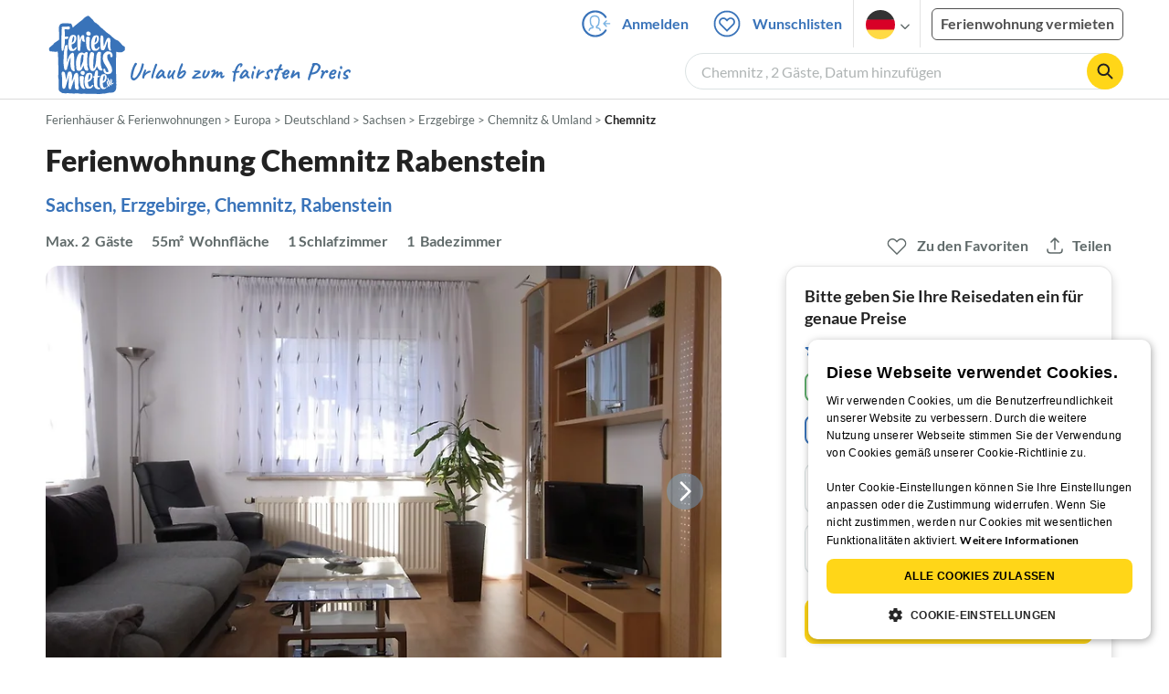

--- FILE ---
content_type: text/html; charset=utf-8
request_url: https://www.ferienhausmiete.de/3237.htm
body_size: 45931
content:
<!DOCTYPE html>
<html lang="de">
<head>
    <link rel="dns-prefetch" href="//static.ferienhausmiete.de">
    <link rel="dns-prefetch" href="//www.google-analytics.com">
    <meta name="csrf-token" content="XpCTJw3GfTZOBeH4TbkOW5giKaDYQeFL9IRn0PgZ">
            <!--PWA start-->
<!-- Android  -->
<meta name="theme-color" content="#ffffff">
<meta name="mobile-web-app-capable" content="yes">

<!-- iOS -->
<meta name="apple-mobile-web-app-title" content="Ferienhausmiete">
<meta name="apple-mobile-web-app-capable" content="yes">
<meta name="apple-mobile-web-app-status-bar-style" content="default">

<!-- iOS Smart App Banner -->
<meta name="apple-itunes-app" content="app-id=6475052679, app-argument=https://www.ferienhausmiete.de/3237.htm?obj_nr=3237">

<!-- Windows -->
<meta name="msapplication-navbutton-color" content="#3973b9">
<meta name="msapplication-TileColor" content="#3973b9">
<meta name="msapplication-TileImage" content="/pwa/icons/icon-144x144.png">

<!-- Pinned Sites  -->
<meta name="application-name" content="Ferienhausmiete">
<meta name="msapplication-tooltip" content="Ferienhäuser & Ferienwohnungen günstig von privat mieten">
<meta name="msapplication-starturl" content="/">

<!-- Tap highlighting  -->
<meta name="msapplication-tap-highlight" content="no">

<!-- UC Mobile Browser  -->
<meta name="full-screen" content="yes">
<meta name="browsermode" content="application">

<!-- Disable night mode for this page  -->
<meta name="nightmode" content="disable">

<!-- Layout mode -->
<meta name="layoutmode" content="standard">

<!-- imagemode - show image even in text only mode  -->
<meta name="imagemode" content="force">

<!-- Orientation  -->
<meta name="screen-orientation" content="portrait">
<link rel="manifest" href="/manifest.json">
<!--PWA end-->

<script>
    if (typeof navigator.serviceWorker !== 'undefined' && window.matchMedia('(display-mode: standalone)').matches) {
        navigator.serviceWorker.register('/OneSignalSDKWorker.js')
    }
</script>


<!--OneSignal logic-->
<script src="https://cdn.onesignal.com/sdks/web/v16/OneSignalSDK.page.js" defer></script>
<script>
    window.OneSignalDeferred = window.OneSignalDeferred || [];
    OneSignalDeferred.push(async function(OneSignal) {
        await OneSignal.init({
            appId: "78f4a2b8-b690-4f52-8c37-4af2fdb9c7db",
            autoResubscribe: true,
        });
        if (OneSignal.User && OneSignal.User.PushSubscription.optedIn) {
            if (OneSignal.User.PushSubscription.id && OneSignal.User.PushSubscription.id != undefined) {
                document.cookie = `onesignal_subscription_id=${OneSignal.User.PushSubscription.id}; path=/; expires=Thu, 31 Dec 2099 23:59:59 GMT;`;
            } else {
                document.cookie = `onesignal_subscription_id=; path=/; expires=Thu, 31 Dec 2000 23:59:59 UTC;`;
            }
            if (OneSignal.User.onesignalId && OneSignal.User.onesignalId != undefined) {
                document.cookie = `onesignal_onesignal_id=${OneSignal.User.onesignalId}; path=/; expires=Thu, 31 Dec 2099 23:59:59 GMT;`;
            } else {
                document.cookie = `onesignal_onesignal_id=; path=/; expires=Thu, 31 Dec 2000 23:59:59 UTC;`;
            }
            if (OneSignal.User.PushSubscription.optedIn) {
                            }
        }
    });
</script>

<script>
    // Subscribe button logic moved here to run globally via OneSignalDeferred
    document.addEventListener('DOMContentLoaded', function() {
        window.OneSignalDeferred = window.OneSignalDeferred || [];
        OneSignalDeferred.push(function(OneSignal) {
            var pushSubscribe = document.getElementById('push-subscribe');
            var btn = document.getElementById('push-subscribe-button');
            var pushUnsubscribe = document.getElementById('push-unsubscribe');
            var unbtn = document.getElementById('push-unsubscribe-button');
            if (!btn && !unbtn) { return; }

            function updateState() {
                try {
                    var isOptedIn = !!(OneSignal.User && OneSignal.User.PushSubscription && OneSignal.User.PushSubscription.optedIn);
                    console.log("isOptedIn", isOptedIn);
                    console.log("pushSubscribe", pushSubscribe)
                    console.log("pushUnsubscribe", pushUnsubscribe)
                    if (pushSubscribe) {
                        pushSubscribe.style.display = isOptedIn ? 'none' : 'block';
                    }
                    if (pushUnsubscribe) {
                        pushUnsubscribe.style.display = isOptedIn ? 'block' : 'none';
                    }
                } catch (e) {
                    console.error(e);
                }
            }

            updateState();

            if (btn) btn.addEventListener('click', async function() {
                try {
                    var userId = btn.getAttribute('data-user-id') ? String(btn.getAttribute('data-user-id')) : '';
                    if (OneSignal.Notifications && OneSignal.Notifications.requestPermission) {
                        console.log("Before requestPermission", OneSignal.Notifications)
                        await OneSignal.Notifications.requestPermission();
                        console.log("After requestPermission", OneSignal.Notifications)
                    } else if (OneSignal.Slidedown && OneSignal.Slidedown.promptPush) {
                        console.log("Before promptPush", OneSignal.Slidedown);
                        await OneSignal.Slidedown.promptPush();
                        console.log("After promptPush", OneSignal.Slidedown);
                    }

                    var sub = (OneSignal.User && OneSignal.User.PushSubscription) ? OneSignal.User.PushSubscription : null;
                    console.log("sub", sub);
                    if (sub && sub.optedIn) {
                        if (sub.id) {
                            document.cookie = 'onesignal_subscription_id=' + sub.id + '; path=/; expires=Thu, 31 Dec 2099 23:59:59 GMT;';
                        } else {
                            document.cookie = 'onesignal_subscription_id=; path=/; expires=Thu, 31 Dec 2000 23:59:59 UTC;';
                        }
                        console.log("OneSignal.User", OneSignal.User);
                        if (OneSignal.User && OneSignal.User.onesignalId) {
                            document.cookie = 'onesignal_onesignal_id=' + OneSignal.User.onesignalId + '; path=/; expires=Thu, 31 Dec 2099 23:59:59 GMT;';
                        } else {
                            document.cookie = 'onesignal_onesignal_id=; path=/; expires=Thu, 31 Dec 2000 23:59:59 UTC;';
                        }
                        console.log("userId", userId)
                        if (userId) {
                            await OneSignal.login(userId);
                            document.cookie = 'onesignal_external_id=' + userId + '; path=/; expires=Thu, 31 Dec 2099 23:59:59 GMT;';
                        }
                        updateState();
                    }
                } catch (e) {
                    console.error('OneSignal subscribe error', e);
                }
            });

            if (unbtn) unbtn.addEventListener('click', async function() {
                try {
                    // Capture current subscription id BEFORE opting out
                    var currentSubId = '';
                    try {
                        currentSubId = (OneSignal.User && OneSignal.User.PushSubscription && OneSignal.User.PushSubscription.id)
                            ? String(OneSignal.User.PushSubscription.id) : '';
                        if (!currentSubId) {
                            var m = document.cookie.match(/(?:^|;)\\s*onesignal_subscription_id=([^;]+)/);
                            currentSubId = m && m[1] ? decodeURIComponent(m[1]) : '';
                        }
                    } catch (e) { /* noop */ }

                    if (OneSignal.User && OneSignal.User.PushSubscription && OneSignal.User.PushSubscription.optOut) {
                        console.log("Before OneSignal.User.PushSubscription.optOut()", OneSignal.User)
                        await OneSignal.User.PushSubscription.optOut();
                        console.log("After OneSignal.User.PushSubscription.optOut()", OneSignal.User)
                    }

                    // After successful opt-out, remove server-side record
                    if (currentSubId) {
                        try {
                            await fetch('/api/v3/push/subscriptions/' + encodeURIComponent(currentSubId), {
                                method: 'DELETE',
                                credentials: 'same-origin',
                                headers: { 'Accept': 'application/json' }
                            });
                        } catch (e) {
                            console.error('Failed to delete subscription on server', e);
                        }
                    }
                    // Clear cookies
                    document.cookie = 'onesignal_subscription_id=; path=/; expires=Thu, 31 Dec 2000 23:59:59 UTC;';
                    document.cookie = 'onesignal_onesignal_id=; path=/; expires=Thu, 31 Dec 2000 23:59:59 UTC;';
                    document.cookie = 'onesignal_external_id=; path=/; expires=Thu, 31 Dec 2000 23:59:59 UTC;';
                    if (OneSignal.logout) {
                        try { await OneSignal.logout(); } catch (e) {}
                    }
                    updateState();
                } catch (e) {
                    console.error('OneSignal unsubscribe error', e);
                }
            });
        });
    });
</script>
        <meta http-equiv="content-type" content="text/html; charset=UTF-8">

<meta http-equiv="content-language" content="de">
<meta name="description" content=" Ferienwohnung Chemnitz Rabenstein in Chemnitz, Ferienwohnung für 2 Personen ✔ direkt von privat ✔ keine Service-Gebühr ">
<meta name="keywords" content="">
<meta name="author" content="Ferienhausmiete.de"/>

<meta name="x-fhm-datepicker-max-years-ahead" content="2">
<meta name="x-fhm-datepicker-max-date" content="2028-01-27">

    <meta name="robots" content="index,follow"/>

        <meta itemprop="name" content="Ferienwohnung Chemnitz Rabenstein" />
    <meta itemprop="description" content="Ferienwohnung Chemnitz Rabenstein in Chemnitz, Ferienwohnung für 2 Personen ✔ direkt von privat ✔ keine Service-Gebühr " />
    <meta itemprop="image" content="https://static.ferienhausmiete.de/pictures/2993/bilder/2993_93717631356451.jpg" />
    <meta property="og:title" content="Ferienwohnung Chemnitz Rabenstein" />
    <meta property="og:type" content="website" />
    <meta property="og:url" content="https://www.ferienhausmiete.de/3237.htm" />
    <meta property="og:image" content="https://static.ferienhausmiete.de/pictures/2993/bilder/2993_93717631356451.jpg" />
    <meta property="og:description" content="Ferienwohnung Chemnitz Rabenstein in Chemnitz, Ferienwohnung für 2 Personen ✔ direkt von privat ✔ keine Service-Gebühr " />
    <meta name="twitter:card" content="summary">
    <meta name="twitter:url" content="https://www.ferienhausmiete.de/3237.htm">
    <meta name="twitter:title" content="Ferienwohnung Chemnitz Rabenstein">
    <meta name="twitter:description" content="Ferienwohnung Chemnitz Rabenstein in Chemnitz, Ferienwohnung für 2 Personen ✔ direkt von privat ✔ keine Service-Gebühr ">
    <meta name="twitter:image" content="https://static.ferienhausmiete.de/pictures/2993/bilder/2993_93717631356451.jpg">
    <meta name="thumbnail" content="https://static.ferienhausmiete.de/pictures/2993/bilder_klein/2993_93717631356451.jpg" />
    

    <meta name="viewport" content="width=device-width, initial-scale=1, maximum-scale=5.0, user-scalable=yes"/>


    <link rel="canonical" href="https://www.ferienhausmiete.de/3237.htm">


                        <link rel="alternate" hreflang="de" href="https://www.ferienhausmiete.de/3237.htm">
                    <link rel="alternate" hreflang="en" href="https://www.tourist-paradise.com/3237.htm">
                    <link rel="alternate" hreflang="fr" href="https://www.resido.fr/3237.htm">
                    <link rel="alternate" hreflang="pl" href="https://www.domy-letniskowe.com/3237.htm">
                    <link rel="alternate" hreflang="it" href="https://www.resido.it/3237.htm">
                    <link rel="alternate" hreflang="es" href="https://www.resido.es/3237.htm">
                    <link rel="alternate" hreflang="nl" href="https://www.vakantiehuisnu.nl/3237.htm">
                    <link rel="alternate" hreflang="hr" href="https://www.resido.hr/3237.htm">
                    <link rel="alternate" hreflang="x-default" href="https://www.ferienhausmiete.de/3237.htm">
            
<title>Ferienwohnung Chemnitz Rabenstein in Chemnitz ab 59 € direkt bei Frau M. Hößler mieten</title>

<link rel="shortcut icon" type="image/x-icon" href="/favicon.ico"/>
<link rel="apple-touch-icon" href="/images/apple-touch-icon.png" />
<link rel="apple-touch-icon" sizes="57x57" href="/images/apple-touch-icon-57x57.png" />
<link rel="apple-touch-icon" sizes="72x72" href="/images/apple-touch-icon-72x72.png" />
<link rel="apple-touch-icon" sizes="76x76" href="/images/apple-touch-icon-76x76.png" />
<link rel="apple-touch-icon" sizes="114x114" href="/images/apple-touch-icon-114x114.png" />
<link rel="apple-touch-icon" sizes="120x120" href="/images/apple-touch-icon-120x120.png" />
<link rel="apple-touch-icon" sizes="144x144" href="/images/apple-touch-icon-144x144.png" />
<link rel="apple-touch-icon" sizes="152x152" href="/images/apple-touch-icon-152x152.png" />
<link rel="apple-touch-icon" sizes="180x180" href="/images/apple-touch-icon-180x180.png" />

        <script type="application/ld+json">
    {"@context":"https:\/\/schema.org","@type":"Organization","contactPoint":{"@type":"ContactPoint","telephone":"+49 30 609 891 44","contactType":"customer service"},"additionalType":"WebSite","url":"https:\/\/www.ferienhausmiete.de","logo":"https:\/\/ferienhausmiete.de\/images\/logo.png","name":"Ferienhausmiete.de","sameAs":["https:\/\/www.facebook.com\/ferienhausmiete.de","https:\/\/twitter.com\/ferienhausmiete","https:\/\/www.instagram.com\/ferienhausmiete.de","https:\/\/www.pinterest.de\/ferienhausmiete\/",null,null],"subOrganization":[{"@id":"https:\/\/www.tourist-paradise.com"},{"@id":"https:\/\/www.resido.fr"},{"@id":"https:\/\/www.domy-letniskowe.com"},{"@id":"https:\/\/www.resido.it"},{"@id":"https:\/\/www.resido.es"},{"@id":"https:\/\/www.vakantiehuisnu.nl"},{"@id":"https:\/\/www.resido.hr"}]}</script>    
    <link rel="preload" as="style" href="https://www.ferienhausmiete.de/build/assets/detail.2fcbce74.css" /><link rel="stylesheet" href="https://www.ferienhausmiete.de/build/assets/detail.2fcbce74.css" />
    <script type="text/javascript">
        //TODO: migrate to build
        load_resource=function(e){let r=e.src||e.href,o=!1;if(load_resource.resources=[],load_resource.index=-1,load_resource.loading=!1,load_resource.next=function(){if(load_resource.loading)return;load_resource.loading=!0;let s=load_resource.resources[++load_resource.index],c=document.getElementsByTagName("head")[0];if(c.childNodes.forEach(function(e){e.href&&!o&&e.href.indexOf(r)>=0&&(o=!0),e.src&&!o&&e.src.indexOf(r)>=0&&(o=!0)}),!o){let r="";if("css"===e.role){for(var l in r=document.createElement("link"),e)"role"!==l&&"src"!==l&&r.setAttribute(l,e[l]);r.type=r.type||"text/css",r.rel=r.rel||"stylesheet",r.href=s.src}else{for(var l in r=document.createElement("script"),e)"role"!==l&&r.setAttribute(l,e[l]);r.defer=r.defer||!0,r.src=s.src}r.onload=(()=>{load_resource.loading=!1,void 0===load_resource.resources&&(load_resource.resources=[]),load_resource.index<load_resource.resources.length-1&&load_resource.next(),s.resolve()}),c.appendChild(r)}},r&&!o){for(var s=0;s<load_resource.resources.length;s++)if(load_resource.resources[s].src==r)return load_resource.resources[s].promise;let e={src:r};e.promise=new Promise(r=>{e.resolve=r}),load_resource.resources.push(e),load_resource.next()}return load_resource.resources[load_resource.resources.length-1].promise};

        function lazyLoadCss(resource) {
            [resource].forEach(load_resource);
        }

            </script>

    <script defer type='text/javascript' charset='UTF-8' src='/external/cookie-consent/de.js?ver=4709'></script>
    <link rel="modulepreload" as="script" href="https://www.ferienhausmiete.de/build/assets/pwa.025410b4.js" /><script type="module" src="https://www.ferienhausmiete.de/build/assets/pwa.025410b4.js"></script>
    <link rel="modulepreload" as="script" href="https://www.ferienhausmiete.de/build/assets/detail.57c56413.js" /><link rel="modulepreload" as="script" href="https://www.ferienhausmiete.de/build/assets/preload-helper.b37b16ae.js" /><link rel="modulepreload" as="script" href="https://www.ferienhausmiete.de/build/assets/jquery.ff1e67ea.js" /><link rel="modulepreload" as="script" href="https://www.ferienhausmiete.de/build/assets/common.a447b99e.js" /><link rel="modulepreload" as="script" href="https://www.ferienhausmiete.de/build/assets/go-to-url.c3dfb49c.js" /><link rel="modulepreload" as="script" href="https://www.ferienhausmiete.de/build/assets/lazy-image.8fc7e2a9.js" /><link rel="modulepreload" as="script" href="https://www.ferienhausmiete.de/build/assets/autocomplete.202c9b51.js" /><link rel="modulepreload" as="script" href="https://www.ferienhausmiete.de/build/assets/select-person.f806ffeb.js" /><link rel="modulepreload" as="script" href="https://www.ferienhausmiete.de/build/assets/accordion-text.f3000f64.js" /><link rel="modulepreload" as="script" href="https://www.ferienhausmiete.de/build/assets/navbar.15f6a4f9.js" /><link rel="modulepreload" as="script" href="https://www.ferienhausmiete.de/build/assets/rating.4af9b8ce.js" /><link rel="modulepreload" as="script" href="https://www.ferienhausmiete.de/build/assets/jquery.magnific-popup.dd7be2c9.js" /><link rel="modulepreload" as="script" href="https://www.ferienhausmiete.de/build/assets/swiper.0c925122.js" /><link rel="modulepreload" as="script" href="https://www.ferienhausmiete.de/build/assets/_commonjsHelpers.7cb7c728.js" /><link rel="modulepreload" as="script" href="https://www.ferienhausmiete.de/build/assets/jquery-ui.a7b294c9.js" /><link rel="modulepreload" as="script" href="https://www.ferienhausmiete.de/build/assets/swiper.73b3eb43.js" /><link rel="modulepreload" as="script" href="https://www.ferienhausmiete.de/build/assets/children-select.eaabc5e1.js" /><link rel="modulepreload" as="script" href="https://www.ferienhausmiete.de/build/assets/translation.949654fd.js" /><link rel="modulepreload" as="script" href="https://www.ferienhausmiete.de/build/assets/jquery.raty.f5399737.js" /><link rel="modulepreload" as="script" href="https://www.ferienhausmiete.de/build/assets/favorites.de8d21a2.js" /><link rel="modulepreload" as="script" href="https://www.ferienhausmiete.de/build/assets/index.28a2e511.js" /><link rel="modulepreload" as="script" href="https://www.ferienhausmiete.de/build/assets/datepicker.edec20da.js" /><link rel="modulepreload" as="script" href="https://www.ferienhausmiete.de/build/assets/dayjs.min.ade4f6cc.js" /><link rel="modulepreload" as="script" href="https://www.ferienhausmiete.de/build/assets/datepicker-meta.654f0570.js" /><script type="module" src="https://www.ferienhausmiete.de/build/assets/detail.57c56413.js"></script><script type="module" src="https://www.ferienhausmiete.de/build/assets/favorites.de8d21a2.js"></script>    <script>
        var GOOGLE_MAPS_API_KEY = "AIzaSyAvVNkffyLnbJBnf8kWxRk_QjXeg1khb3g";
        var MAP_BOX_TOKEN = "pk.eyJ1IjoiZmVyaWVuaGF1c21pZXRlIiwiYSI6ImNqZ3MycWJiODBiZDcyd3F3cGNtZ2Y0aHYifQ.7wpTGVflJytDcpD8KPR4vw";
        var MAP_TILER_TOKEN = "26ZojJTV4N2rA5D6MgZd";
        var GOOGLE_MAPS_API_KEY_DETAIL_PAGE = "AIzaSyA6O5MAhPj0mhKq2yqDDtml6-novp8Itag";
        var DETAIL_PAGE_MAP_PROVIDER = "maptiler";
        var autoload_map = "1";
        var details_page_lang = {"show_more_lang":"mehr anzeigen","show_less_lang":"weniger anzeigen"};

        window.TRANSLATIONS = Object.assign((window.TRANSLATIONS || {}), {"guest":"Gast","guests":"G\u00e4ste","baby":"Kleinkind","babies":"Kleinkinder","haustier":"Haustier","haustiere":"Haustiere"});

        var isEmptyFreeTimeActivity = '';

        window.addEventListener('DOMContentLoaded', () => {
            if (isEmptyFreeTimeActivity) {
                document.getElementsByClassName('free-time-activity')[0].classList.add('is-hidden');
                document.getElementsByClassName('free-time-activity-hr')[0].classList.add('is-hidden');
            }
        })

        
                    priceWidgetSettings = {};
           </script>



<script>

    if (typeof funcGtm == 'undefined') {
        dataLayer = [{}];
        gtmCode = 'GTM-N2VT8CH';

        <!-- Google Tag Manager -->
        var funcGtm = function () {
            (function (w, d, s, l, i) {
                w[l] = w[l] || [];
                w[l].push({'gtm.start': new Date().getTime(), event: 'gtm.js'});
                var f = d.getElementsByTagName(s)[0], j = d.createElement(s),
                    dl = l != 'dataLayer' ? '&l=' + l : '';
                j.async = true;
                j.src = 'https://www.googletagmanager.com/gtm.js?id=' + i + dl;
                f.parentNode.insertBefore(j, f);
            })(window, document, 'script', 'dataLayer', gtmCode);
        }
    }

    function runGtmUntilCookieIsSet(func, interval = 1000) {
        const checkIntervalGtm = setInterval(() => {
            let allowedGtm = !!document.cookie.split('; ').find(row => row.startsWith('CookieScriptConsent=') && JSON.parse(decodeURIComponent(row.split('=')[1])).categories?.includes('performance'));
            if (allowedGtm) {
                clearInterval(checkIntervalGtm); // Stop checking
                func();
            }
        }, interval); // Check every `interval` milliseconds
    }

    runGtmUntilCookieIsSet(funcGtm);

</script>


    <script>
        if (typeof funcMautic == 'undefined') {
            var funcMautic = function () {
                (function (w, d, t, u, n, a, m) {
                    w['MauticTrackingObject'] = n;
                    w[n] = w[n] || function () {
                        (w[n].q = w[n].q || []).push(arguments)
                    }, a = d.createElement(t),
                        m = d.getElementsByTagName(t)[0];
                    a.async = 1;
                    a.src = u;
                    m.parentNode.insertBefore(a, m)
                })(window, document, 'script', 'https://m.ferienhausmiete.de/mtc.js', 'mt');

                mt('send', 'pageview');
            }
        }

        function runMauticUntilCookieIsSet(func, interval = 1000) {
            const checkIntervalMautic = setInterval(() => {
                let allowedMautic = !!document.cookie.split('; ').find(row => row.startsWith('CookieScriptConsent=') && JSON.parse(decodeURIComponent(row.split('=')[1])).categories?.includes('functionality'));
                if (allowedMautic) {
                    clearInterval(checkIntervalMautic); // Stop checking
                    func();
                }
            }, interval); // Check every `interval` milliseconds
        }

        runMauticUntilCookieIsSet(funcMautic);
    </script>

            <link rel="preload" as="style" href="https://www.ferienhausmiete.de/build/assets/bedroom-captions.2c7fc030.css" /><link rel="stylesheet" href="https://www.ferienhausmiete.de/build/assets/bedroom-captions.2c7fc030.css" />    </head>
<body class="de page-detail page-template-detail  ">

    
    <script type="text/javascript">
        //TODO: migrate to build
    (function() {
      var hasWebP = false;
      var img = new Image();
      img.onload = function() {
        hasWebP = !!(img.height > 0 && img.width > 0);
        if ( hasWebP ) {
            try {
                document.body.classList.add("has-webp");
            } catch(err) {
                document.body.classList.add("has-no-webp");
            }
        } else {
            document.body.classList.add("has-no-webp");
        }
      };
      img.onerror = function() {
        hasWebP = false;
        document.body.classList.add("has-no-webp");
      };
      img.src = '[data-uri]';
    })();
    </script>

    
                            <header class="header is-tablet has-background-white">
        <nav class="navbar container">
            <div class="navbar-brand is-hidden-desktop">
                <a class="logo-link" href="https://www.ferienhausmiete.de" title="Ferienwohnungen &amp;amp; Ferienhäuser direkt von privat mieten oder vermieten">
                    <img src="/images/rebranding/logos/logo_de_mobile.svg"
                         class="is-pulled-left fhm-px-12 fhm-mt-3"
                         alt="Ferienwohnungen &amp;amp; Ferienhäuser direkt von privat mieten oder vermieten"
                         width="67"
                         height="46"
                    >
                </a>
                <div class="mobile-right-menu is-flex "
                     style="margin-left: auto;"
                >

                    
                                            <span
                                data-url="L2Zhdm9yaXRlbi5waHA="
                                data-component="go-to-url"
                                title="Wunschlisten"
                                class="fhm-px-0 navbar-fav-link navbar-item is-pulled-left"
                        >
                        <img
    src="/images/svg_icons/favorites/header-empty.svg"
    alt="favorite icon"
    width="36"
    height="36"
    class="mr-[10px] header-favorite-empty size-[36px]"
>
<img
    src="/images/svg_icons/favorites/header-full.svg"
    alt="favorite icon"
    width="36"
    height="36"
    class="mr-[10px] header-favorite-full size-[36px] hidden is-hidden"
>
                    </span>
                                                    <a href="https://www.ferienhausmiete.de/login.php"
                               title="Ferienhausmiete.de - Login"
                               class="fhm-px-0 navbar-item is-pulled-left fhm-svg-before _037-icon-login-logout"
                            ></a>
                                            
                    <div class="fhm-px-0 navbar-item navbar-item-languages is-pulled-left">
                        <div class="language-select fhm-svg-after chevron-down-black">
                                <ul class="overflow-hidden bg-white border border-transparent pt-2.5 group-hover:border-x-fhm-grey-e3 group-hover:border-b-fhm-grey-e3 submenu">
                        <li class="submenu-item fhm-pl-12 pl-[12px] mb-0 h-0 duration-300 group-hover:h-8 group-hover:mb-3 relative h-8 z-10 active-language">
                <img src="/images/svg_icons/flags/de.svg" alt="Ferienhäuser & Ferienwohnungen" title="Ferienhäuser & Ferienwohnungen" height="32" width="32">
            </li>
                                <li class="submenu-item fhm-pl-12 pl-[12px] mb-0 h-0 duration-300 group-hover:h-8 group-hover:mb-3">
                <a href="https://www.tourist-paradise.com/3237.htm">
                  <img src="/images/svg_icons/flags/en.svg" alt="Holiday Homes &amp; Holiday Apartments" title="Holiday Homes &amp; Holiday Apartments" height="32" width="32">
                </a>
            </li>
                                <li class="submenu-item fhm-pl-12 pl-[12px] mb-0 h-0 duration-300 group-hover:h-8 group-hover:mb-3">
                <a href="https://www.resido.fr/3237.htm">
                  <img src="/images/svg_icons/flags/fr.svg" alt="Maisons &amp; appartements de vacances" title="Maisons &amp; appartements de vacances" height="32" width="32">
                </a>
            </li>
                                <li class="submenu-item fhm-pl-12 pl-[12px] mb-0 h-0 duration-300 group-hover:h-8 group-hover:mb-3">
                <a href="https://www.domy-letniskowe.com/3237.htm">
                  <img src="/images/svg_icons/flags/pl.svg" alt="Domy i apartamenty wakacyjne" title="Domy i apartamenty wakacyjne" height="32" width="32">
                </a>
            </li>
                                <li class="submenu-item fhm-pl-12 pl-[12px] mb-0 h-0 duration-300 group-hover:h-8 group-hover:mb-3">
                <a href="https://www.resido.it/3237.htm">
                  <img src="/images/svg_icons/flags/it.svg" alt="Case vacanza e appartamenti" title="Case vacanza e appartamenti" height="32" width="32">
                </a>
            </li>
                                <li class="submenu-item fhm-pl-12 pl-[12px] mb-0 h-0 duration-300 group-hover:h-8 group-hover:mb-3">
                <a href="https://www.resido.es/3237.htm">
                  <img src="/images/svg_icons/flags/es.svg" alt="Casas de Vacaciones y Apartamentos" title="Casas de Vacaciones y Apartamentos" height="32" width="32">
                </a>
            </li>
                                <li class="submenu-item fhm-pl-12 pl-[12px] mb-0 h-0 duration-300 group-hover:h-8 group-hover:mb-3">
                <a href="https://www.vakantiehuisnu.nl/3237.htm">
                  <img src="/images/svg_icons/flags/nl.svg" alt="Vakantiehuizen en vakantieappartementen" title="Vakantiehuizen en vakantieappartementen" height="32" width="32">
                </a>
            </li>
                                <li class="submenu-item fhm-pl-12 pl-[12px] mb-0 h-0 duration-300 group-hover:h-8 group-hover:mb-3">
                <a href="https://www.resido.hr/3237.htm">
                  <img src="/images/svg_icons/flags/hr.svg" alt="kuće &amp; apartmani za odmor" title="kuće &amp; apartmani za odmor" height="32" width="32">
                </a>
            </li>
            </ul>                        </div>
                    </div>
                                            <span class="fhm-px-0 navbar-item is-pulled-left fhm-svg-before _160-icon-search-small fake-form is-hidden-desktop"></span>
                    
                    <a role="button" class="fhm-pl-0 fhm-pr-12 navbar-burger navbar-item is-flex fhm-j-center"
                       aria-label="menu" aria-expanded="false" data-target="navbarMenu"
                    >
                        <img class="menu-open" src="/images/svg_icons/_143-menu-open.svg" alt="menu open icon" width="36" height="36">
                        <img class="menu-close fhm-ml-12" src="/images/svg_icons/_142-menu-close.svg" alt="menu close icon" width="36" height="36">
                    </a>
                </div>
            </div>
            <div id="navbarMenu" class="navbar-menu cus-navbar">
                <div class="navbar-start is-hidden-desktop mobile-navmenu">
                                            <hr>
                        <span
                                data-url="L2Zhdm9yaXRlbi5waHA="
                                data-component="go-to-url"
                                title="Wunschlisten"
                                class="navbar-item header-fav-link navbar-fav-link fhm-py-15 fhm-color-grey-dark"
                        >
                        <img
    src="/images/svg_icons/favorites/header-empty.svg"
    alt="favorite icon"
    width="24"
    height="24"
    class="mr-[10px] header-favorite-empty size-[24px]"
>
<img
    src="/images/svg_icons/favorites/header-full.svg"
    alt="favorite icon"
    width="24"
    height="24"
    class="mr-[10px] header-favorite-full size-[24px] hidden is-hidden"
>
                        <strong class="fhm-color-grey-dark">Wunschlisten</strong>
                    </span>
                                                    <hr>
                            <span title="Suchen"
                                  class="navbar-item fhm-py-15 fhm-color-grey-dark fhm-svg-before _160-icon-search-small fake-form is-hidden-tablet"
                            >
                            <strong>Suchen</strong>
                        </span>
                                                <hr>
                                                                            <a href="https://www.ferienhausmiete.de/blog" title="Reisemagazin"
                               class="navbar-item fhm-py-15 fhm-svg-before _041-icon-magazine fhm-color-grey-dark"
                            >
                                <strong>Reisemagazin</strong>
                            </a>
                            <hr>
                                                                                                    <a href="https://www.ferienhausmiete.de/l/ferienwohnung-vermieten/"
                               title="Ferienwohnung vermieten"
                               class="navbar-item fhm-py-15 fhm-svg-before _033-icon-letting fhm-color-grey-dark"
                            >
                                <strong> Ferienwohnung vermieten</strong>
                            </a>
                            <hr>
                                                                                        <a href="https://www.ferienhausmiete.de/login.php" title="Login"
                           class="navbar-item fhm-py-15 fhm-svg-before _037-icon-login-logout-24 fhm-color-grey-dark"
                        >
                            <strong>Login</strong>
                        </a>
                                    </div>

                <div class="navbar-end is-hidden-touch">
                                                                        <a href="https://www.ferienhausmiete.de/login.php"
                               title="Ferienhausmiete.de - Anmelden"
                               class="fhm-py-15 navbar-item fhm-svg-before _037-icon-login"
                            >
                                Anmelden
                            </a>
                                                <span
                                data-url="L2Zhdm9yaXRlbi5waHA="
                                data-component="go-to-url"
                                title="Wunschlisten"
                                class="navbar-item lato-b favorite–counter"
                        >
                        <img
    src="/images/svg_icons/favorites/header-empty.svg"
    alt="favorite icon"
    width="36"
    height="36"
    class="mr-[10px] header-favorite-empty size-[36px]"
>
<img
    src="/images/svg_icons/favorites/header-full.svg"
    alt="favorite icon"
    width="36"
    height="36"
    class="mr-[10px] header-favorite-full size-[36px] hidden is-hidden"
>
                        Wunschlisten
                    </span>
                                        <div class="navbar-item navbar-item-languages">
                        <div class="language-select fhm-svg-after chevron-down-black">
                                <ul class="overflow-hidden bg-white border border-transparent pt-2.5 group-hover:border-x-fhm-grey-e3 group-hover:border-b-fhm-grey-e3 submenu">
                        <li class="submenu-item fhm-pl-12 pl-[12px] mb-0 h-0 duration-300 group-hover:h-8 group-hover:mb-3 relative h-8 z-10 active-language">
                <img src="/images/svg_icons/flags/de.svg" alt="Ferienhäuser & Ferienwohnungen" title="Ferienhäuser & Ferienwohnungen" height="32" width="32">
            </li>
                                <li class="submenu-item fhm-pl-12 pl-[12px] mb-0 h-0 duration-300 group-hover:h-8 group-hover:mb-3">
                <a href="https://www.tourist-paradise.com/3237.htm">
                  <img src="/images/svg_icons/flags/en.svg" alt="Holiday Homes &amp; Holiday Apartments" title="Holiday Homes &amp; Holiday Apartments" height="32" width="32">
                </a>
            </li>
                                <li class="submenu-item fhm-pl-12 pl-[12px] mb-0 h-0 duration-300 group-hover:h-8 group-hover:mb-3">
                <a href="https://www.resido.fr/3237.htm">
                  <img src="/images/svg_icons/flags/fr.svg" alt="Maisons &amp; appartements de vacances" title="Maisons &amp; appartements de vacances" height="32" width="32">
                </a>
            </li>
                                <li class="submenu-item fhm-pl-12 pl-[12px] mb-0 h-0 duration-300 group-hover:h-8 group-hover:mb-3">
                <a href="https://www.domy-letniskowe.com/3237.htm">
                  <img src="/images/svg_icons/flags/pl.svg" alt="Domy i apartamenty wakacyjne" title="Domy i apartamenty wakacyjne" height="32" width="32">
                </a>
            </li>
                                <li class="submenu-item fhm-pl-12 pl-[12px] mb-0 h-0 duration-300 group-hover:h-8 group-hover:mb-3">
                <a href="https://www.resido.it/3237.htm">
                  <img src="/images/svg_icons/flags/it.svg" alt="Case vacanza e appartamenti" title="Case vacanza e appartamenti" height="32" width="32">
                </a>
            </li>
                                <li class="submenu-item fhm-pl-12 pl-[12px] mb-0 h-0 duration-300 group-hover:h-8 group-hover:mb-3">
                <a href="https://www.resido.es/3237.htm">
                  <img src="/images/svg_icons/flags/es.svg" alt="Casas de Vacaciones y Apartamentos" title="Casas de Vacaciones y Apartamentos" height="32" width="32">
                </a>
            </li>
                                <li class="submenu-item fhm-pl-12 pl-[12px] mb-0 h-0 duration-300 group-hover:h-8 group-hover:mb-3">
                <a href="https://www.vakantiehuisnu.nl/3237.htm">
                  <img src="/images/svg_icons/flags/nl.svg" alt="Vakantiehuizen en vakantieappartementen" title="Vakantiehuizen en vakantieappartementen" height="32" width="32">
                </a>
            </li>
                                <li class="submenu-item fhm-pl-12 pl-[12px] mb-0 h-0 duration-300 group-hover:h-8 group-hover:mb-3">
                <a href="https://www.resido.hr/3237.htm">
                  <img src="/images/svg_icons/flags/hr.svg" alt="kuće &amp; apartmani za odmor" title="kuće &amp; apartmani za odmor" height="32" width="32">
                </a>
            </li>
            </ul>                        </div>
                    </div>
                </div>


                <span class="navbar-item is-hidden-touch fhm-pr-0">
                                        <a href="https://www.ferienhausmiete.de/l/ferienwohnung-vermieten/"
                           class="button is-outlined fhm-background-grey-50 is-small"
                           title="Ferienwohnung vermieten"
                        >Ferienwohnung vermieten</a>
                                    </span>
            </div>
        </nav>

        <div class="container is-hidden-touch">
            <a href="https://www.ferienhausmiete.de" class="logo-link is-inline-block"
               title="Ferienwohnungen &amp;amp; Ferienhäuser direkt von privat mieten oder vermieten"
            >
                <img class="header__logo is-relative fhm-z-40" height="92" width="265"
                     src="/images/rebranding/logos/logo_de.svg"
                     alt="Ferienwohnungen &amp;amp; Ferienhäuser direkt von privat mieten oder vermieten"
                >
            </a>
                            <div class="fake-search-parent fhm-cursor-pointer">
                    <div class="fake-search">
                                                <p>Chemnitz
                            , 2 Gäste, Datum hinzufügen</p>
                        <div class="yellow-circle fhm-background-yellow">
                            <img src="/images/svg_icons/search-icon.svg" height="18" width="18"
                                 alt="Suchen"
                            >
                        </div>
                    </div>
                </div>
                    </div>
            </header>
                
                
            <link rel="preload" as="style" href="https://www.ferienhausmiete.de/build/assets/application-navigation.fc494e25.css" /><link rel="stylesheet" href="https://www.ferienhausmiete.de/build/assets/application-navigation.fc494e25.css" />                                    <div id="application-navigation" class="container">
            <div>
                <span id="back-button" class="go-back">
                    <img src="/images/svg_icons/icon_back.svg" alt="Zurück" width="32" height="32">
                </span>
            </div>
            <div id="navigation-actions">
                <div>
                    <img
                        src="/images/svg_icons/_122-heart-gray-bordered.svg"
                        id="b3237"
                        data-number="3237"
                        class="object-gallery-favorite-icon favourite-add  favorite-icon jslink"
                        alt="fhm-common::rebranding.favorit_hinzu"
                        title="fhm-common::rebranding.favorit_hinzu"
                        width="32"
                        height="32"
                    >
                    <img
                        src="/images/svg_icons/_122-heart-blue-bordered.svg"
                        id="b3237"
                        data-number="3237"
                        class="object-gallery-favorite-icon favourite-added  is-hidden  favorite-icon jslink"
                        alt="Entfernen"
                        title="Entfernen"
                        width="32"
                        height="32"
                    >
                </div>
                <div>
                    <img src="/images/svg_icons/_61-share-bordered-gray.svg" class="share_popup fhm-cursor-pointer" alt="fhm-common::buttons_links.share" width="32" height="32">
                </div>
            </div>
        </div>
    
        <div class="sticky-top-nav is-hidden-touch ">
    <input id="copyUrlInput" type="text" value="https://www.ferienhausmiete.de/3237.htm">
    <div class="container is-flex fhm-j-between">
        <div class="fhm-f-nowrap">
            <a class="logo-link" href="https://www.ferienhausmiete.de" title="Ferienwohnungen &amp;amp; Ferienhäuser direkt von privat mieten oder vermieten">
                <img src="/images/rebranding/logos/logo_de_mobile.svg" class="is-pulled-left fhm-pr-12" alt="Ferienwohnungen &amp;amp; Ferienhäuser direkt von privat mieten oder vermieten" width="53" height="43">
            </a>
            <a href="#description" class="sticky-nav-item fhm-background-white button">Beschreibung</a>
            <a href="#ausstattung" class="sticky-nav-item fhm-background-white button">Ausstattung</a>
            <a href="#anreise-lage" class="sticky-nav-item fhm-background-white button">Lage</a>
            <a href="#saison_preis" class="sticky-nav-item fhm-background-white button">Richtlinien</a>
            <a href="#navi_belegung" class="sticky-nav-item fhm-background-white button">Verfügbarkeit</a>
            <a href="#bewertungen" class="sticky-nav-item fhm-background-white button">Bewertungen</a>
        </div>
        <div class="fake-search-parent sticky-parent fhm-f-nowrap">
            <div class="yellow-circle fhm-cursor-pointer fhm-background-yellow">
                <img src="/images/svg_icons/search-icon.svg" height="18" width="18" alt="Suchen">
            </div>
        </div>
    </div>
</div>
    <script type="text/javascript">
    window.TRANSLATIONS = Object.assign((window.TRANSLATIONS || {}), {"guest":"Gast","guests":"G\u00e4ste","haustier":"Haustiere"});
</script>
<div class="person-select-box fhm-background-white is-hidden" data-page="detail">
    <div class="select-box-header form-header fhm-px-10 fhm-mx-10">
        <span class="h1 fhm-svg-before is-inline-block" data-component="lazy-image" data-class="_045-icon-person">Gäste</span>
        <span class="close-select-popup fhm-svg _142-icon-menu-close is-pulled-right fhm-cursor-pointer"></span>
    </div>
    <hr class="is-hidden-tablet is-hidden">
    <div class="select-box-content">
        <div class="option is-flex fhm-j-between fhm-mb-20">
            <div class="option-left">
                <span class="option-name lato-b is-block">Erwachsene</span>
                <span class="option-description is-block">Ab 18 Jahren</span>
            </div>
            <div class="option-right is-flex">
                <span class="count-button persons-count-button subtract-count"
                    data-connection="adult-count"
                    data-action="-">-</span>
                <span id="adult-count" class="option-value" data-name="pers_1">2</span>
                <span class="count-button persons-count-button add-count" data-connection="adult-count" data-action="+">+</span>
            </div>
        </div>

        
           

                          <div class="option is-flex fhm-j-between fhm-mb-20 is-hidden show-on-main-search">
                   <div class="option-left">
                       <span class="option-name lato-b is-block">Haustiere</span>
                   </div>
                   <div class="option-right is-flex">
                       <span class="animal-toggle-label fhm-cursor-pointer" data-value="false">Nein</span>
                       <label class="toggle-control fhm-mx-12">
                           <input id="animal-input" type="checkbox" >
                           <span class="control"></span>
                       </label>
                       <span class="animal-toggle-label fhm-cursor-pointer" data-value="1">Ja</span>
                   </div>
               </div>
                  </div>
       <div class="select-box-footer">
           <div class="select-box-info is-hidden">
               Es werden nur Unterkünfte angezeigt, in denen Haustiere erlaubt sind.
           </div>
                      <div class="max-guests-message is-hidden">
                              Maximal 2 Gäste möglich
                          </div>
                      <div class="select-box-buttons">
               <span class="apply-btn">Schliessen</span>
           </div>
       </div>
       <div class="popup-buttons columns is-mobile">
           <div class="column is-one-third fhm-pr-12">
               <button class="reset-persons button fhm-background-white lato-b fhm-w-100">Löschen</button>
           </div>
           <div class="column is-two-thirds fhm-pl-12">
               <button class="close-button button fhm-background-yellow lato-b fhm-w-100">Anwenden</button>
           </div>
       </div>
   </div>
    <div class="main">
        <div class="section_header detail_section_header fhm-mb-40">
            <div class="container">
                <form class="search-form" method="GET" action="/ferienwohnung-ferienhaus-urlaub/welt/r0" name="form" data-component="datepicker">
    <div id="fake-form" class="columns is-hidden-tablet fhm-cursor-pointer fake-form is-hidden-mobile">
        <div class="column">
            <div class="fhm-svg-before-input _160-icon-search" data-component="autocomplete">
                <input id="destination" class="input" placeholder="Reiseziel" readonly
                       value="Sachsen, Erzgebirge, Chemnitz, Rabenstein, 2 Gäste, Datum hinzufügen">
            </div>
        </div>
    </div>
    <div id="real-form" class="columns is-hidden-mobile">
        <div class="form-header fhm-mx-10 fhm-pb-10 is-hidden-desktop">
            <span class="search-form-title h1 fhm-svg-before search-icon is-inline-block">Suche</span>
            <span id="close-icon" class="fhm-svg _142-icon-menu-close-gray is-pulled-right fhm-cursor-pointer"></span>
        </div>

        <form class="search-form" method="GET" action="/ferienwohnung-ferienhaus-urlaub/welt/r0" name="form" data-component="datepicker">
    <div class="region-name-input column is-one-third">
        <div class="user-hint fhm-background-grey fhm-color-white lato-b fhm-py-15 fhm-px-10 fhm-mb-10 border-radius-6 is-hidden-tablet is-hidden">
            Bitte geben Sie Ihre Daten ein, um die Preise zu sehen.
        </div>
        <div class="input-row region" data-component="autocomplete">
            <label for="query" class="active">Ort</label>
            <input id="query"
                   class="input input-region ui-autocomplete-input not-empty"
                   type="text"
                   name="query"
                                          value="Chemnitz"
                                      placeholder="Wohin (Region, Ort, Unterkunftsnummer)?">
            <input id="region_name" name="region_name" type="hidden" value="">
            <input id="auto" name="auto" type="hidden" value="3237">
            <input id="url_name" name="url_name" type="hidden" value="">
            <input id="auto_lang" name="auto_lang" type="hidden" value="1">
            <input id="cr" name="cr" type="hidden" value="0">
            <input id="cd" name="cd" type="hidden" value="0">
        </div>
        <div class="clear-region-name-btn fhm-svg _142-icon-menu-close-gray is-hidden"></div>
    </div>
    <div class="date-picker-row column is-one-third is-mobile columns">
        <div class="date-picker-parent" style="border: 2px solid #e3e3e3;
    border-radius: 6px; display: flex;">
            <div class="arrival-column column is-half fhm-pr-12">
                <div class="arrival">
                    <label for="search-arrival" class="">Anreise</label>
                    <input id="search-arrival" class="input input-datepicker datepicker-start-date" type="text" name="an" value="" placeholder="Bitte wählen" autocomplete="off" readonly="readonly">
                </div>
            </div>
            <div class="departure-column column is-half">
                <div class="departure">
                    <label for="search-departure" class="">Abreise</label>
                    <input id="search-departure" class="input input-datepicker datepicker-end-date" type="text" name="ab" value="" placeholder="Bitte wählen" autocomplete="off" readonly="readonly">
                </div>
            </div>
        </div>
    </div>
    <div class="select-person-column is-one-third column columns">
        
                <div class="input-row select-person column is-half fhm-svg-after chevron-down-black">
            <div class="search-guests-parent">
                <span id="search-guests" class="">
                    
                    <span class="label">Gäste</span>
                    <span class="search-guests-text selected">
                        2 Gäste
                    </span>
                </span>
                <input id="sidebar-price-guests" class="persons-input" type="hidden" name="pers" value="2">
                <input class="adults-input" type="hidden" name="adults" value="2">
                <input class="animals-input" type="hidden" name="opt[1003]" value="">
                <input class="kid-input" type="hidden" name="kid" value="0">
                
            </div>
        </div>
        <div class="search-horizontal-submit-button column">
            <button id="search" type="submit" class="button fhm-background-yellow fhm-w-100 lato-b">Suchen</button>
        </div>
    </div>
</form>    </div>
</form>            </div>
        </div>
                    <div class="container-breadcrumbs ">
                <div class="container">
                    <ul itemscope itemtype="https://schema.org/BreadcrumbList" class="region-breadcrumbs fhm-mb-6 is-hidden-touch ">
                        <li><a href="/">Ferienhäuser & Ferienwohnungen</a></li>
                        <li>&nbsp;>&nbsp;</li>
                                                    <li itemprop="itemListElement" itemscope itemtype="https://schema.org/ListItem" >
                                <a itemprop="item" href="https://www.ferienhausmiete.de/ferienwohnung-ferienhaus-urlaub/europa/r1"><span itemprop="name">Europa</span></a>
                                <meta itemprop="position" content="1">
                            </li>
                            <li>&nbsp;>&nbsp;</li>                                                    <li itemprop="itemListElement" itemscope itemtype="https://schema.org/ListItem" >
                                <a itemprop="item" href="https://www.ferienhausmiete.de/ferienwohnung-ferienhaus-urlaub/deutschland/r11"><span itemprop="name">Deutschland</span></a>
                                <meta itemprop="position" content="2">
                            </li>
                            <li>&nbsp;>&nbsp;</li>                                                    <li itemprop="itemListElement" itemscope itemtype="https://schema.org/ListItem" >
                                <a itemprop="item" href="https://www.ferienhausmiete.de/ferienwohnung-ferienhaus-urlaub/sachsen/r349"><span itemprop="name">Sachsen</span></a>
                                <meta itemprop="position" content="3">
                            </li>
                            <li>&nbsp;>&nbsp;</li>                                                    <li itemprop="itemListElement" itemscope itemtype="https://schema.org/ListItem" >
                                <a itemprop="item" href="https://www.ferienhausmiete.de/ferienwohnung-ferienhaus-urlaub/erzgebirge/r3945"><span itemprop="name">Erzgebirge</span></a>
                                <meta itemprop="position" content="4">
                            </li>
                            <li>&nbsp;>&nbsp;</li>                                                    <li itemprop="itemListElement" itemscope itemtype="https://schema.org/ListItem" >
                                <a itemprop="item" href="https://www.ferienhausmiete.de/ferienwohnung-ferienhaus-urlaub/chemnitz-umland/r24872"><span itemprop="name">Chemnitz &amp; Umland</span></a>
                                <meta itemprop="position" content="5">
                            </li>
                            <li>&nbsp;>&nbsp;</li>                                                    <li itemprop="itemListElement" itemscope itemtype="https://schema.org/ListItem" >
                                <a itemprop="item" href="https://www.ferienhausmiete.de/ferienwohnung-ferienhaus-urlaub/chemnitz/r9236"><span itemprop="name">Chemnitz</span></a>
                                <meta itemprop="position" content="6">
                            </li>
                                                                        </ul>
                </div>
            </div>
        
        <div class="container section" >
            <div class="is-clipped">

                <div class="details-top-wrap details-wrap columns is-desktop">
                    <div class="left-side column is-three-quarters-desktop">

                        <div class="object-data fhm-px-12">
                            <div class="object-data-main">
                                                                    <div class="breadcrumb-section no-border is-hidden-desktop">
                                        <nav class="breadcrumb is-vcentered" aria-label="breadcrumbs">
                                            <ul>
                                                                                                                                                                                                                                                                                                                                                                                                                               <li>
                                                            <a class="has-text-weight-normal  fhm-pl-0 " href="https://www.ferienhausmiete.de/ferienwohnung-ferienhaus-urlaub/erzgebirge/r3945" >
                                                                Erzgebirge
                                                            </a>
                                                        </li>
                                                                                                                                                                                                                                                                    <li>
                                                            <a class="has-text-weight-normal " href="https://www.ferienhausmiete.de/ferienwohnung-ferienhaus-urlaub/chemnitz-umland/r24872" >
                                                                Chemnitz &amp; Umland
                                                            </a>
                                                        </li>
                                                                                                                                                                                                                                                                    <li class="is-active">
                                                            <a href="https://www.ferienhausmiete.de/ferienwohnung-ferienhaus-urlaub/chemnitz/r9236" >Chemnitz</a>
                                                        </li>
                                                                                                                                                </ul>
                                        </nav>
                                    </div>
                                
                                                                    <h1 class="h1 ">Ferienwohnung Chemnitz Rabenstein</h1>
                                                                                                    <p class="h3 is-hidden-touch">Sachsen, Erzgebirge, Chemnitz, Rabenstein</p>
                                                            </div>
                        </div>
                                                                        <div class="columns is-multiline is-hidden-touch fhm-mt-15">
                            <div class="object-option columns lato-b">
                                <span class="first-letter-capitalize">Max. </span>
                                                                    &nbsp;2
                                                                <span class="first-letter-capitalize">&nbsp;&nbsp;Gäste</span>
                            </div>
                            <div class="object-option columns lato-b">55m²<span class="first-letter-capitalize">&nbsp;&nbsp;Wohnfläche</span></div>
                            <div class="object-option columns lato-b">
                                <div class="for-long">
    1

    <span class="font-weight-normal">
        Schlafzimmer
        
    </span>
</div>

                                </div>
                            <div class="object-option columns lato-b">1<span class="first_letter_capitalize">&nbsp;&nbsp;Badezimmer</span></div>
                        </div>
                        <div class="object-top-options main-icons fhm-f-wrap fhm-j-between is-hidden-desktop fhm-my-20">
                            <div class="object-top-option">
                                <span class="lato-b">
                                    <span class="first-letter-capitalize">Max. </span>
                                                                            2
                                                                        <span class="first-letter-capitalize">&nbsp;Gäste</span>
                                </span>
                            </div>
                            <div class="object-top-option">
                                <span class="lato-b">55m²</span>
                            </div>
                            <div class="object-top-option">
                                <div class="for-long">
    1

    <span class="font-weight-normal">
        Schlafzimmer
        
    </span>
</div>

                            </div>
<!--                            <div class="object-top-option">
                                <span class="lato-b">1 <span class="first_letter_capitalize">BZ</span> </span>
                            </div>-->
                        </div>

                    </div>

                </div>

                <div class="details-wrap columns is-desktop">
                    <div class="left-side column is-three-quarters-desktop">
                        <div class="content-box fotos" data-id="fotos" id="fotos">
    <div class="swiper-container gallery-top swiper-container-horizontal">
        <div class="swiper-wrapper">
                            <div class="swiper-slide">
                    <a class="main-object-a" style="max-width: 100vw;" href="https://static.ferienhausmiete.de/pictures/2993/bilder_original/2993_93717631356451.webp" data-imagelightbox="a" title="Wohnzimmer mit Doppelbettcouch" data-title="Wohnzimmer mit Doppelbettcouch">
                                                    <picture>
                                <source srcset="https://static.ferienhausmiete.de/pictures/2993/small/2993_93717631356451.webp" media="(max-width: 400px)" />
                                <source srcset="https://static.ferienhausmiete.de/pictures/2993/bilder/2993_93717631356451.webp" media="(max-width: 600px)" />
                                <source srcset="https://static.ferienhausmiete.de/pictures/2993/bilder_gross/2993_93717631356451.webp" media="(max-width: 800px)" />
                                <source srcset="https://static.ferienhausmiete.de/pictures/2993/large/2993_93717631356451.webp" media="(max-width: 1024px)" />
                                <source srcset="https://static.ferienhausmiete.de/pictures/2993/bilder_gross/2993_93717631356451.webp" media="(max-width: 1216px)" />
                                <img fetchpriority="high" src="https://static.ferienhausmiete.de/pictures/2993/bilder_gross/2993_93717631356451.webp"
                                     id="sld_3237_0"
                                     title="Wohnzimmer mit Doppelbettcouch"
                                     alt="Wohnzimmer mit Doppelbettcouch"
                                     width="360"
                                     height="240"
                                     style="width: 100%"
                                 />
                            </picture>
                                            </a>
                </div>
                            <div class="swiper-slide">
                    <a class="main-object-a" style="max-width: 100vw;" href="https://static.ferienhausmiete.de/pictures/2993/bilder_original/2993_1434901175.webp" data-imagelightbox="a" title="Ferienwohnung im Erdgeschoß" data-title="Ferienwohnung im Erdgeschoß">
                                                    <img
                                id="sld_3237_1"
                                title="Ferienwohnung im Erdgeschoß"
                                alt="Ferienwohnung im Erdgeschoß"
                                width="1024"
                                height="682"
                                srcset="https://static.ferienhausmiete.de/pictures/2993/small/2993_1434901175.webp 400w,
                                        https://static.ferienhausmiete.de/pictures/2993/bilder/2993_1434901175.webp 600w,
                                        https://static.ferienhausmiete.de/pictures/2993/bilder_gross/2993_1434901175.webp 800w,
                                        https://static.ferienhausmiete.de/pictures/2993/large/2993_1434901175.webp 1024w"
                                sizes="(max-width: 400px) 400px,
                                        (max-width: 600px) 600px,
                                        (max-width: 800px) 800px,
                                        (max-width: 1023px) 1024px,
                                        (max-width: 1215px) 700px"
                                loading="lazy"
                            />
                                            </a>
                </div>
                            <div class="swiper-slide">
                    <a class="main-object-a" style="max-width: 100vw;" href="https://static.ferienhausmiete.de/pictures/2993/bilder_original/2993_1434901583.webp" data-imagelightbox="a" title="Küche mit Sitzecke" data-title="Küche mit Sitzecke">
                                                    <img
                                id="sld_3237_2"
                                title="Küche mit Sitzecke"
                                alt="Küche mit Sitzecke"
                                width="1024"
                                height="682"
                                srcset="https://static.ferienhausmiete.de/pictures/2993/small/2993_1434901583.webp 400w,
                                        https://static.ferienhausmiete.de/pictures/2993/bilder/2993_1434901583.webp 600w,
                                        https://static.ferienhausmiete.de/pictures/2993/bilder_gross/2993_1434901583.webp 800w,
                                        https://static.ferienhausmiete.de/pictures/2993/large/2993_1434901583.webp 1024w"
                                sizes="(max-width: 400px) 400px,
                                        (max-width: 600px) 600px,
                                        (max-width: 800px) 800px,
                                        (max-width: 1023px) 1024px,
                                        (max-width: 1215px) 700px"
                                loading="lazy"
                            />
                                            </a>
                </div>
                            <div class="swiper-slide">
                    <a class="main-object-a" style="max-width: 100vw;" href="https://static.ferienhausmiete.de/pictures/2993/bilder_original/2993_73657926842571.webp" data-imagelightbox="a" title="Küche mit Backofen, Ceranfeld und Dunstabzugshaube" data-title="Küche mit Backofen, Ceranfeld und Dunstabzugshaube">
                                                    <img
                                id="sld_3237_3"
                                title="Küche mit Backofen, Ceranfeld und Dunstabzugshaube"
                                alt="Küche mit Backofen, Ceranfeld und Dunstabzugshaube"
                                width="1024"
                                height="682"
                                srcset="https://static.ferienhausmiete.de/pictures/2993/small/2993_73657926842571.webp 400w,
                                        https://static.ferienhausmiete.de/pictures/2993/bilder/2993_73657926842571.webp 600w,
                                        https://static.ferienhausmiete.de/pictures/2993/bilder_gross/2993_73657926842571.webp 800w,
                                        https://static.ferienhausmiete.de/pictures/2993/large/2993_73657926842571.webp 1024w"
                                sizes="(max-width: 400px) 400px,
                                        (max-width: 600px) 600px,
                                        (max-width: 800px) 800px,
                                        (max-width: 1023px) 1024px,
                                        (max-width: 1215px) 700px"
                                loading="lazy"
                            />
                                            </a>
                </div>
                            <div class="swiper-slide">
                    <a class="main-object-a" style="max-width: 100vw;" href="https://static.ferienhausmiete.de/pictures/2993/bilder_original/2993_1434901683.webp" data-imagelightbox="a" title="Bad mit Dusche und WC" data-title="Bad mit Dusche und WC">
                                                    <img
                                id="sld_3237_4"
                                title="Bad mit Dusche und WC"
                                alt="Bad mit Dusche und WC"
                                width="1024"
                                height="682"
                                srcset="https://static.ferienhausmiete.de/pictures/2993/small/2993_1434901683.webp 400w,
                                        https://static.ferienhausmiete.de/pictures/2993/bilder/2993_1434901683.webp 600w,
                                        https://static.ferienhausmiete.de/pictures/2993/bilder_gross/2993_1434901683.webp 800w,
                                        https://static.ferienhausmiete.de/pictures/2993/large/2993_1434901683.webp 1024w"
                                sizes="(max-width: 400px) 400px,
                                        (max-width: 600px) 600px,
                                        (max-width: 800px) 800px,
                                        (max-width: 1023px) 1024px,
                                        (max-width: 1215px) 700px"
                                loading="lazy"
                            />
                                            </a>
                </div>
                            <div class="swiper-slide">
                    <a class="main-object-a" style="max-width: 100vw;" href="https://static.ferienhausmiete.de/pictures/2993/bilder_original/2993_1475680324.webp" data-imagelightbox="a" title="Schlafzimmer mit Doppel- und Einzelbett" data-title="Schlafzimmer mit Doppel- und Einzelbett">
                                                    <img
                                id="sld_3237_5"
                                title="Schlafzimmer mit Doppel- und Einzelbett"
                                alt="Schlafzimmer mit Doppel- und Einzelbett"
                                width="1024"
                                height="682"
                                srcset="https://static.ferienhausmiete.de/pictures/2993/small/2993_1475680324.webp 400w,
                                        https://static.ferienhausmiete.de/pictures/2993/bilder/2993_1475680324.webp 600w,
                                        https://static.ferienhausmiete.de/pictures/2993/bilder_gross/2993_1475680324.webp 800w,
                                        https://static.ferienhausmiete.de/pictures/2993/large/2993_1475680324.webp 1024w"
                                sizes="(max-width: 400px) 400px,
                                        (max-width: 600px) 600px,
                                        (max-width: 800px) 800px,
                                        (max-width: 1023px) 1024px,
                                        (max-width: 1215px) 700px"
                                loading="lazy"
                            />
                                            </a>
                </div>
                            <div class="swiper-slide">
                    <a class="main-object-a" style="max-width: 100vw;" href="https://static.ferienhausmiete.de/pictures/2993/bilder_original/2993_12268546842571.webp" data-imagelightbox="a" title="Schlafzimmer mit Bett, großen Kleiderschrank mit Spiegel" data-title="Schlafzimmer mit Bett, großen Kleiderschrank mit Spiegel">
                                                    <img
                                id="sld_3237_6"
                                title="Schlafzimmer mit Bett, großen Kleiderschrank mit Spiegel"
                                alt="Schlafzimmer mit Bett, großen Kleiderschrank mit Spiegel"
                                width="1024"
                                height="682"
                                srcset="https://static.ferienhausmiete.de/pictures/2993/small/2993_12268546842571.webp 400w,
                                        https://static.ferienhausmiete.de/pictures/2993/bilder/2993_12268546842571.webp 600w,
                                        https://static.ferienhausmiete.de/pictures/2993/bilder_gross/2993_12268546842571.webp 800w,
                                        https://static.ferienhausmiete.de/pictures/2993/large/2993_12268546842571.webp 1024w"
                                sizes="(max-width: 400px) 400px,
                                        (max-width: 600px) 600px,
                                        (max-width: 800px) 800px,
                                        (max-width: 1023px) 1024px,
                                        (max-width: 1215px) 700px"
                                loading="lazy"
                            />
                                            </a>
                </div>
                            <div class="swiper-slide">
                    <a class="main-object-a" style="max-width: 100vw;" href="https://static.ferienhausmiete.de/pictures/2993/bilder_original/2993_26456191358471.webp" data-imagelightbox="a" title="Sitzecke im Garten für unsere Feriengäste" data-title="Sitzecke im Garten für unsere Feriengäste">
                                                    <img
                                id="sld_3237_7"
                                title="Sitzecke im Garten für unsere Feriengäste"
                                alt="Sitzecke im Garten für unsere Feriengäste"
                                width="1024"
                                height="682"
                                srcset="https://static.ferienhausmiete.de/pictures/2993/small/2993_26456191358471.webp 400w,
                                        https://static.ferienhausmiete.de/pictures/2993/bilder/2993_26456191358471.webp 600w,
                                        https://static.ferienhausmiete.de/pictures/2993/bilder_gross/2993_26456191358471.webp 800w,
                                        https://static.ferienhausmiete.de/pictures/2993/large/2993_26456191358471.webp 1024w"
                                sizes="(max-width: 400px) 400px,
                                        (max-width: 600px) 600px,
                                        (max-width: 800px) 800px,
                                        (max-width: 1023px) 1024px,
                                        (max-width: 1215px) 700px"
                                loading="lazy"
                            />
                                            </a>
                </div>
                    </div>
        <div class="slide-description-section">
            <div class="slide-description">
                <span class="swiper-pagination"></span>
                <span class="image-title"></span>
            </div>
        </div>
        <!-- Add arrows -->
        <div class="swiper-button-next">
            <img src="/images/svg_icons/chevron-round-right.svg" class="swiper-button-icon" width="45" height="45" alt="Arrow right">
            <img src="/images/svg_icons/chevron-round-right-hover.svg" class="swiper-button-icon display-hover" width="45" height="45" alt="Arrow right">
        </div>
        <div class="swiper-button-prev swiper-button-disabled">
            <img src="/images/svg_icons/chevron-round-left.svg" class="swiper-button-icon" width="45" height="45" alt="Arrow left">
            <img src="/images/svg_icons/chevron-round-left-hover.svg" class="swiper-button-icon display-hover" width="45" height="45" alt="Arrow left">
        </div>
    </div>

    
    <script>
        var app = app || {};
        app.swipers_container = app.swipers_container || {};
        app.swipers_container.detail_page = app.swipers_container.detail_page || {};
        app.swipers_container.detail_page.thumb_slider_data = [{"image":"https:\/\/static.ferienhausmiete.de\/pictures\/2993\/bilder_klein_slider\/2993_93717631356451.webp","image_big":"https:\/\/static.ferienhausmiete.de\/pictures\/2993\/bilder_gross\/2993_93717631356451.webp","image_original":"https:\/\/static.ferienhausmiete.de\/pictures\/2993\/bilder_original\/2993_93717631356451.webp","image_large":"https:\/\/static.ferienhausmiete.de\/pictures\/2993\/large\/2993_93717631356451.webp","title":"Wohnzimmer mit Doppelbettcouch","image_mobile":"https:\/\/static.ferienhausmiete.de\/pictures\/2993\/bilder\/2993_93717631356451.webp","mobile_gallery":"https:\/\/static.ferienhausmiete.de\/pictures\/2993\/mobile_gallery\/2993_93717631356451.webp","image_small":"https:\/\/static.ferienhausmiete.de\/pictures\/2993\/small\/2993_93717631356451.webp"},{"image":"https:\/\/static.ferienhausmiete.de\/pictures\/2993\/bilder_klein_slider\/2993_1434901175.webp","image_big":"https:\/\/static.ferienhausmiete.de\/pictures\/2993\/bilder_gross\/2993_1434901175.webp","image_original":"https:\/\/static.ferienhausmiete.de\/pictures\/2993\/bilder_original\/2993_1434901175.webp","image_large":"https:\/\/static.ferienhausmiete.de\/pictures\/2993\/large\/2993_1434901175.webp","title":"Ferienwohnung im Erdgescho\u00df","image_mobile":"https:\/\/static.ferienhausmiete.de\/pictures\/2993\/bilder\/2993_1434901175.webp","mobile_gallery":"https:\/\/static.ferienhausmiete.de\/pictures\/2993\/mobile_gallery\/2993_1434901175.webp","image_small":"https:\/\/static.ferienhausmiete.de\/pictures\/2993\/small\/2993_1434901175.webp"},{"image":"https:\/\/static.ferienhausmiete.de\/pictures\/2993\/bilder_klein_slider\/2993_1434901583.webp","image_big":"https:\/\/static.ferienhausmiete.de\/pictures\/2993\/bilder_gross\/2993_1434901583.webp","image_original":"https:\/\/static.ferienhausmiete.de\/pictures\/2993\/bilder_original\/2993_1434901583.webp","image_large":"https:\/\/static.ferienhausmiete.de\/pictures\/2993\/large\/2993_1434901583.webp","title":"K\u00fcche mit Sitzecke","image_mobile":"https:\/\/static.ferienhausmiete.de\/pictures\/2993\/bilder\/2993_1434901583.webp","mobile_gallery":"https:\/\/static.ferienhausmiete.de\/pictures\/2993\/mobile_gallery\/2993_1434901583.webp","image_small":"https:\/\/static.ferienhausmiete.de\/pictures\/2993\/small\/2993_1434901583.webp"},{"image":"https:\/\/static.ferienhausmiete.de\/pictures\/2993\/bilder_klein_slider\/2993_73657926842571.webp","image_big":"https:\/\/static.ferienhausmiete.de\/pictures\/2993\/bilder_gross\/2993_73657926842571.webp","image_original":"https:\/\/static.ferienhausmiete.de\/pictures\/2993\/bilder_original\/2993_73657926842571.webp","image_large":"https:\/\/static.ferienhausmiete.de\/pictures\/2993\/large\/2993_73657926842571.webp","title":"K\u00fcche mit Backofen, Ceranfeld und Dunstabzugshaube","image_mobile":"https:\/\/static.ferienhausmiete.de\/pictures\/2993\/bilder\/2993_73657926842571.webp","mobile_gallery":"https:\/\/static.ferienhausmiete.de\/pictures\/2993\/mobile_gallery\/2993_73657926842571.webp","image_small":"https:\/\/static.ferienhausmiete.de\/pictures\/2993\/small\/2993_73657926842571.webp"},{"image":"https:\/\/static.ferienhausmiete.de\/pictures\/2993\/bilder_klein_slider\/2993_1434901683.webp","image_big":"https:\/\/static.ferienhausmiete.de\/pictures\/2993\/bilder_gross\/2993_1434901683.webp","image_original":"https:\/\/static.ferienhausmiete.de\/pictures\/2993\/bilder_original\/2993_1434901683.webp","image_large":"https:\/\/static.ferienhausmiete.de\/pictures\/2993\/large\/2993_1434901683.webp","title":"Bad mit Dusche und WC","image_mobile":"https:\/\/static.ferienhausmiete.de\/pictures\/2993\/bilder\/2993_1434901683.webp","mobile_gallery":"https:\/\/static.ferienhausmiete.de\/pictures\/2993\/mobile_gallery\/2993_1434901683.webp","image_small":"https:\/\/static.ferienhausmiete.de\/pictures\/2993\/small\/2993_1434901683.webp"},{"image":"https:\/\/static.ferienhausmiete.de\/pictures\/2993\/bilder_klein_slider\/2993_1475680324.webp","image_big":"https:\/\/static.ferienhausmiete.de\/pictures\/2993\/bilder_gross\/2993_1475680324.webp","image_original":"https:\/\/static.ferienhausmiete.de\/pictures\/2993\/bilder_original\/2993_1475680324.webp","image_large":"https:\/\/static.ferienhausmiete.de\/pictures\/2993\/large\/2993_1475680324.webp","title":"Schlafzimmer mit Doppel- und Einzelbett","image_mobile":"https:\/\/static.ferienhausmiete.de\/pictures\/2993\/bilder\/2993_1475680324.webp","mobile_gallery":"https:\/\/static.ferienhausmiete.de\/pictures\/2993\/mobile_gallery\/2993_1475680324.webp","image_small":"https:\/\/static.ferienhausmiete.de\/pictures\/2993\/small\/2993_1475680324.webp"},{"image":"https:\/\/static.ferienhausmiete.de\/pictures\/2993\/bilder_klein_slider\/2993_12268546842571.webp","image_big":"https:\/\/static.ferienhausmiete.de\/pictures\/2993\/bilder_gross\/2993_12268546842571.webp","image_original":"https:\/\/static.ferienhausmiete.de\/pictures\/2993\/bilder_original\/2993_12268546842571.webp","image_large":"https:\/\/static.ferienhausmiete.de\/pictures\/2993\/large\/2993_12268546842571.webp","title":"Schlafzimmer mit Bett, gro\u00dfen Kleiderschrank mit Spiegel","image_mobile":"https:\/\/static.ferienhausmiete.de\/pictures\/2993\/bilder\/2993_12268546842571.webp","mobile_gallery":"https:\/\/static.ferienhausmiete.de\/pictures\/2993\/mobile_gallery\/2993_12268546842571.webp","image_small":"https:\/\/static.ferienhausmiete.de\/pictures\/2993\/small\/2993_12268546842571.webp"},{"image":"https:\/\/static.ferienhausmiete.de\/pictures\/2993\/bilder_klein_slider\/2993_26456191358471.webp","image_big":"https:\/\/static.ferienhausmiete.de\/pictures\/2993\/bilder_gross\/2993_26456191358471.webp","image_original":"https:\/\/static.ferienhausmiete.de\/pictures\/2993\/bilder_original\/2993_26456191358471.webp","image_large":"https:\/\/static.ferienhausmiete.de\/pictures\/2993\/large\/2993_26456191358471.webp","title":"Sitzecke im Garten f\u00fcr unsere Ferieng\u00e4ste","image_mobile":"https:\/\/static.ferienhausmiete.de\/pictures\/2993\/bilder\/2993_26456191358471.webp","mobile_gallery":"https:\/\/static.ferienhausmiete.de\/pictures\/2993\/mobile_gallery\/2993_26456191358471.webp","image_small":"https:\/\/static.ferienhausmiete.de\/pictures\/2993\/small\/2993_26456191358471.webp"}];
    </script>

    
    
    <div class='buttonWrap'>
        <div class='theButton particleButton particles mobile'></div>
    </div>

        
    </div>

    <div class="sorting-drop-down-3">
    <div class="sorting-drop-down-top is-flex fhm-j-between">
        <span class="sorting-drop-down-title h1 fhm-svg-before _061-icon-share lato-b fhm-cursor-pointer fhm-j-center">Teilen</span>
        <span id="x-button" class="fhm-svg _142-icon-menu-close-gray is-pulled-right fhm-cursor-pointer"></span>
    </div>
    <form id="object-share-form" name="object_share_form" method="GET" action="?" class="sorting-drop-down-list fhm-px-15">
        <div class="mob-soc-links">
            <ul>
                <li class="sort-item2 fhm-my-10">
                    <span class="lato-b fhm-svg-before _065-icon-share-whatsapp" data-event="go-to-share-url" data-type="whatsapp" data-share-url="https://www.ferienhausmiete.de/3237.htm" data-url="https://api.whatsapp.com/send?text=Hallo, ich habe gerade diese tolle Unterkunft bei %url% gefunden." data-target="_blank">WhatsApp</span>
                </li>
                <li class="sort-item2 fhm-my-10">
                    <span class="lato-b fhm-svg-before _011-icon-email" data-event="go-to-share-url" data-type="mailto" data-share-url="https://www.ferienhausmiete.de/3237.htm" data-url='mailto:?subject=Schöne Ferienunterkunft bei Ferienhausmiete.de gefunden&amp;body=Ich habe diese schöne Ferienunterkunft auf Ferienhausmiete.de gefunden %url% Wie findest du sie?'>E-Mail</span>
                </li>
                <li class="sort-item2 fhm-my-10">
                    <span class="lato-b fhm-svg-before _063-icon-share-messenger" data-event="go-to-share-url" data-type="messenger" data-share-url="https://www.ferienhausmiete.de/3237.htm" data-url="fb-messenger://share/?link=">Messenger</span>
                </li>
                <li class="sort-item2 fhm-my-10">
                    <span class="lato-b fhm-svg-before _068-icon-social-facebook" data-event="go-to-share-url" data-type="facebook" data-share-url="https://www.ferienhausmiete.de/3237.htm" data-url="https://www.facebook.com/sharer/sharer.php?u=" data-target="_blank">Facebook</span>
                </li>
                <li class="sort-item2 fhm-my-10">
                    <span class="copyUrl fhm-svg-before _161-icon-share-copy-link lato-b">Link kopieren</span>
                </li>
                <li class="sort-item2 fhm-my-10">
                    <span class="lato-b fhm-svg-before _064-icon-share-pinterest btnPinIt" data-url="https://www.ferienhausmiete.de/3237.htm" target= "pinIt">Merken</span>
                </li>
            </ul>
        </div>
        <input type="hidden" id="order2" name="order" value="">
    </form>
</div>                        <div class="good-things-top-wrapper">
                            <div class="good-things-wrap subsection">
    <div class="Block good-things">
                    <div class="subsection columns is-vcentered">
                <p class="h5 fhm-w-100 fhm-svg-before" data-component="lazy-image" data-class="_128-icon-great-location-grey">Tolle Lage</p>
            </div>
                                    <div class="subsection columns is-vcentered">
                <p class="h5 fhm-color-grey-dark fhm-w-100 fhm-svg-before" data-component="lazy-image" data-class="_153-icon-recommendation-grey">100% Weiterempfehlung</p>
            </div>
                    <div class="subsection columns is-vcentered">
                <p class="h5 fhm-color-grey-dark fhm-w-100 fhm-svg-before" data-component="lazy-image" data-class="_329-icon-added-to-favourite-list-amount-grey">10 mal in Wunschlisten</p>
            </div>
                    <div class="subsection columns is-vcentered">
                <p class="h5 fhm-color-grey-dark fhm-w-100 fhm-svg-before" data-component="lazy-image" data-class="_331-icon-online-since-grey">Seit über 21 Jahren online</p>
            </div>
            </div>
</div>
<hr class="is-hidden-tablet fhm-mx-20">
                        </div>
                        <div class="object-data fhm-mt-16 fhm-px-12">
                            <div class="object-data-main">
                                                                <div id="subsection0" class="fake-point-for-link"></div>

                                <div class="is-hidden-desktop">
                                    <div id="scroll-vertical-price" class="mobile-vertical-price subsection fhm-background-white fhm-pt-15">
                                        <div class="object-general-info">
            <div class="card price">
            <div class="card-content calculated-hide">
                <div class="period-hint">
        Bitte geben Sie Ihre Reisedaten ein für genaue Preise
    </div>
        <div class="fhm-pt-15 is-hidden-mobile is-clipped">
        <span class="rating-small is-inline-block is-pulled-left" data-score="5"></span>
        <a href="#bewertungen" class="object-rating-count is-block fhm-pl-10 fhm-color-blue">
            
                        1 Bewertung
        </a>
    </div>


<section class="side-balloons">
            <div class="sustainability-title sustainability-1 fhm-mt-15 fhm-svg-after _137-icon-info-green">
            <p class="sustainability">
                <span class="msg">Nachhaltig</span>
                <span class="mouseover-info">
                    <span class="info-text">
                        Diese Unterkunft erfüllt 5 von 12 Nachhaltigkeitskriterien.
                    </span>
                </span>
            </p>
        </div>
    
    <div class="c-panel-container">
    <div class="columns free-cancellation-title cancellation-details-trigger is-mobile">
            <div class="column free-cancellation">
                <span class="msg">Kostenfreie Stornierung</span>
            </div>
            <div class="column">
                <div class="fhm-svg-after _137-icon-info-blue"></div>
            </div>
        </div>
        </div>

</section>            </div>
        </div>
    </div>

    <div class="sticky-footer fhm-px-20 fhm-py-15 is-hidden-tablet">
        <div class="inquiry-mobile-button">
            <div class="object-price is-flex fhm-j-between is-mobile">
                <div id="go-to-preise" class="is-pulled-left">
                                        <section class="price_not_calculated_block ">
                        <span class="from fhm-color-blue lato-b is-size-7">ab</span>                        <span class="daily-price fhm-ml-5">59</span> <span class="currency">&euro;</span> <span class="additional fhm-mt-5">pro Nacht</span>
                    </section>

                    <section class="price_calculated_block  is-hidden ">
                        <span class="price-prefix is-hidden">ab&nbsp;</span>
                        <span class="daily-price bigger">

                            
                                                    </span>

                        <span class="price-list is-block">
                                                     </span>

                    </section>
                </div>
                <div class="contact-buttons-wrapper is-pulled-right ">
                    <button class="button sidebar_pricecalc_button lato-b fhm-background-yellow hidden-link showKontakt fhm-mt-10 is-hidden-mobile booking-button"
        data-not-calculated="0"
        data-href="?booking_step=1"
                    data-cccaption="Unverbindlich anfragen" data-nccaption="Verfügbarkeit prüfen"
                            data-default-caption="Anfrage senden"
                data-allowable-error-codes="3,4"
>
    Unverbindlich anfragen
</button>

<button class="button sidebar_pricecalc_button lato-b fhm-background-yellow showKontakt hidden-link is-hidden-tablet booking-button"

        data-not-calculated="0"
        data-href="?booking_step=1"
        data-cccaption="Unverbindlich anfragen"
        data-nccaption="Verfügbarkeit prüfen"
                    data-default-caption="Anfrage senden"
                data-allowable-error-codes="3,4"
>
            Unverbindlich anfragen
    </button>
                </div>
            </div>
        </div>
    </div>

<p class="info-small-text info-small is-hidden-desktop is-hidden-tablet sidebar-secondary-note fhm-mb-20
is-hidden">
    <span class="fhm-svg _136-icon-info"></span>
    Bitte geben Sie Ihre Reisedaten ein, um den Gesamtpreis zu sehen.
</p>

<div class="card pricecalculator">
    <div class="pricecalculator-content child-button-w-100">
        <div class="component component-pricecalculator component-pricecalculator-small">
    <form action="/3237.htm" name="pricecalculator[form]" class="price-form clearfix " method="get" accept-charset="utf-8" data-component="datepicker" data-obj-nr="3237" data-type="sidebar" data-direct-booking="0" data-travel-price-label="Reisepreis"
            
            
                >
        <input type="hidden" name="booking_step" value="1">
        <input type="hidden" name="_token" value="XpCTJw3GfTZOBeH4TbkOW5giKaDYQeFL9IRn0PgZ" autocomplete="off">

        
        <div class="is-available is-success is-hidden" >

            <span class="fhm-svg-before _169-icon-valid fhm-color-green fhm-mb-10 lato-b">
                Ihre Reisedaten sind verfügbar.
            </span>
        </div>

        <div class="columns is-mobile fhm-mt-20" style="flex: 3">
            <div class="arrival date column fhm-mb-10 is-half">
                <input class="input input-datepicker datepicker-start-date booking-dialog-start" id="content-booking-dialog-start" name="anreise" type="text" placeholder="Anreisedatum" value="" required="" autocomplete="off" readonly="readonly">
            </div>
            <div class="departure date column fhm-mb-10 is-half">
                <input class="input input-datepicker datepicker-end-date booking-dialog-end" id="content-booking-dialog-end" name="abreise" type="text" placeholder="Abreisedatum" value="" required="" autocomplete="off" readonly="readonly">
            </div>
        </div>
                        <div class="select-person fhm-svg-after chevron-down-black">
                <span id="search-guests" class="input">
                    <span class="search-guests-text">
                        2 Gäste
                    </span>
                </span>
                <input id="sidebar-price-guests" class="persons-input" type="hidden" name="pers" value="2" max="2" min="1">
                <input class="adults-input" type="hidden" name="adults" value="2">
                <input class="animals-input" type="hidden" name="opt[1003]" value="">
                <input class="kid-input" type="hidden" name="kid" value="0">
                
            </div>

        <div class="price-description description_error is-hidden" >
            <div class="error fhm-pt-12"" >
                
                <!--<p class="message "></p>-->
            </div>
        </div>

        <div class="price-description">

            
            
            



                            <div class="success detail-pcb price_not_calculated_block ">
                    <p class="price h3 is-flex is-align-items-center flex-wrap ">
                        <span class="current-price-name fhm-pr-24 is-hidden">Gesamt</span>
                        <span class="price-prefix is-hidden">ab&nbsp;</span>
                        <span class="current-price is-hidden"></span>
                    </p>

                    <p class="message lato-b"></p>
                                            <div class="reviews-count fhm-pt-12 is-clipped is-hidden">
                            <span class="rating-small is-inline-block is-pulled-left" data-score="5"></span>
                            <a href="#bewertungen" class="object-rating-count is-block fhm-pl-10 fhm-color-blue">
                                
                                                                    1 Bewertung
                            </a>
                        </div>
                                        <div class="price_description_wrap">
                        <p class="price-inklusive"></p>
                        <div class="price_description_columns fhm-mb-5"><p class="price-info-text"></p></div>
                    </div>
                    <span class="price_description_more-btn is-hidden">mehr</span>
                    <span class="price_description_less-btn is-hidden">weniger</span>
                    <p class="base-price-hint is-hidden fhm-mt-6">* Abweichungen vorbehalten; über den genauen Reisepreis informiert Sie der Gastgeber.</p>
                </div>
                    </div>


        
        <div class="priceCheckTrackingContainer"></div>
    </form>
</div>        <button class="button sidebar_pricecalc_button lato-b fhm-background-yellow hidden-link showKontakt fhm-mt-10  booking-button"
        data-not-calculated="0"
        data-href="?booking_step=1"
                    data-cccaption="Unverbindlich anfragen" data-nccaption="Verfügbarkeit prüfen"
                            data-default-caption="Anfrage senden"
                data-allowable-error-codes="3,4"
>
    Unverbindlich anfragen
</button>

        
        <div class="help-text fhm-mt-10 is-hidden">
            <span class="fhm-pl-20 info-small lato-b">
                <span class="fhm-svg _136-icon-info"></span>
                Ihnen wird noch nichts berechnet.
            </span>
        </div>







                <p class="info-small is-hidden-mobile sidebar-secondary-note is-hidden">
            <span class="fhm-svg _136-icon-info"></span>
            Bitte geben Sie Ihre Reisedaten ein, um den Gesamtpreis zu sehen.
        </p>
    </div>
</div>
                                        <style>
        .trustpilot-widget {
            display: block;
            @media screen and (max-width: 767px) {
                height: 90px !important;
            }
            @media screen and (min-width: 768px) {
                height: 120px !important;
            }
        }
        .trustpilot-widget iframe {
            @media screen and (max-width: 767px) {
                height: 90px !important;
            }
        }
    </style>
<div class="seals container has-text-centered">
    <div class="fhm-py-20 fhm-px-10 dfv">
        <span class="go-to-trigger is-inline-block"
      >
    <img
        data-component="lazy-image"
        data-src="/images/seals/siegel.svg"
        alt="DFV logo"
        width="110"
        height="110"
    >
    <div class="fhm-mt-12 fhm-color-grey-dark">Geprüft und zertifiziert vom Deutschen Ferienhausverband e.V.</div>
</span>    </div>
    <div class="fhm-py-20 fhm-px-10 trustpilot">
        <!-- TrustBox script -->
    <script type="text/javascript" src="//widget.trustpilot.com/bootstrap/v5/tp.widget.bootstrap.min.js" async></script>
    <!-- End TrustBox script -->
<span class="is-inline-block">
    <!-- TrustBox widget - Mini -->
    <div class="trustpilot-widget is-block fhm-ml-10" data-locale="de-DE" data-template-id="53aa8807dec7e10d38f59f32" data-businessunit-id="46dd85880000640005012895" data-style-height="120px" data-style-width="100%">
        <a href="https://de.trustpilot.com/review/www.ferienhausmiete.de" target="_blank" rel="noopener">Trustpilot</a>
    </div>
    <!-- End TrustBox widget -->
    <div class="fhm-mt-12 fhm-color-grey-dark">Über 1.000 verifizierte Bewertungen auf Trustpilot</div>
</span>
    </div>
    <div class="fhm-py-20 fhm-px-10 imtest">
        <span class="go-to-trigger is-inline-block"
  >
    <img
        data-component="lazy-image"
        data-src="/images/seals/de/best_price.svg"
        alt="Best Price"
        width="110"
        height="110"
    >
    <div class="fhm-mt-12 fhm-color-grey-dark">Buchen ohne Gebühren<br>und Provisionen</div>
</span>
    </div>
</div>                                    </div>
                                    <hr>
                                    <div class="is-hidden-desktop fhm-my-30">
                                                                            </div>
                                    <div class="columns mobile-contact-section">
                                        <div class="column">
                                            <div class="good-things-wrap subsection">
    <div class="Block good-things">
                    <div class="subsection columns is-vcentered">
                <p class="h5 fhm-w-100 fhm-svg-before" data-component="lazy-image" data-class="_128-icon-great-location-grey">Tolle Lage</p>
            </div>
                                    <div class="subsection columns is-vcentered">
                <p class="h5 fhm-color-grey-dark fhm-w-100 fhm-svg-before" data-component="lazy-image" data-class="_153-icon-recommendation-grey">100% Weiterempfehlung</p>
            </div>
                    <div class="subsection columns is-vcentered">
                <p class="h5 fhm-color-grey-dark fhm-w-100 fhm-svg-before" data-component="lazy-image" data-class="_329-icon-added-to-favourite-list-amount-grey">10 mal in Wunschlisten</p>
            </div>
                    <div class="subsection columns is-vcentered">
                <p class="h5 fhm-color-grey-dark fhm-w-100 fhm-svg-before" data-component="lazy-image" data-class="_331-icon-online-since-grey">Seit über 21 Jahren online</p>
            </div>
            </div>
</div>
<hr class="is-hidden-tablet fhm-mx-20">
                                        </div>
                                        <div class="column">
                                            <div class="user-data fhm-background-white is-relative">
                                                <div class="subsection">
    <div class="user-info is-align-items-center fhm-j-between">
        <p class="h3 break-word fhm-pr-20">
                        Frau M. Hößler
        </p>
                    <img data-component="lazy-image" alt="Frau M. Hößler" title="Frau M. Hößler"
                 data-webp="1"
                 height="60" width="60"
                 class="real-image fhm-mr-20"
                 src="https://static.ferienhausmiete.de/pictures/2993/profile_small/2993_1449937051.jpg"
                 data-src="https://static.ferienhausmiete.de/pictures/2993/profile_small/2993_1449937051.jpg" />
            </div>
</div>
                                                                                                    <div class="subsection buch-kontakt">
                                                        <a href="#buch_kontakt" class="fhm-color-grey-22">Kontaktdaten anzeigen</a>
                                                    </div>
                                                                                                <hr class="is-hidden-tablet fhm-mx-20">
                                            </div>
                                        </div>
                                    </div>
                                </div>
                            </div>
                        </div>
                        <div class="is-hidden-touch">
                                                    </div>
                        <div>
                            
                            
                                                            <div class="fhm-background-white mobile-p20 fhm-mt-30 is-relative">
                                    <div class="">
                                        <h2 class="fhm-mb-20">Beschreibung</h2>
                                        <p class="accordion-text">In unserem privaten Familienbetrieb möchten wir Ihnen in individueller Atmosphäre gute Erholung bieten. Die abgeschlossene Ferienwohnung am Fuße des Erzgebirges befindet sich im Erdgeschoß eines privaten Zweifamilienhauses. Sie besteht aus Wohnzimmer mit Stereo- und LCD-TV-Gerät, Schrankwand, Couch und Relaxsessel, Schlafzimmer mit Doppelbett, Polsterliege und großen Kleider-Wäscheschrank, einer komfortabel eingerichteten Küche mit Eßecke, Backofen, Kühlschrank mit Tiefkühlfach, Kaffeemaschine, Toaster, Wasserkocher und Geschirr. Das Badezimmer ist mit Dusche, WC, Waschbecken, Spiegel und Badmöbel ausgestattet. Im Garten ist eine gemütliche Sitzecke mit entsprechenden Möbeln vorhanden. Die Zimmer wurden modern eingerichtet und bieten für 2 Personen Schlafgelegenheiten. Für einen Pkw steht ein hauseigener Parkplatz  kostenlos zur Verfügung. Das Abstellen anderer Fahrzeuge ist nicht möglich. <br />
Hand- Bade- und Wischtücher werden ebenfalls kostenlos bereit gestellt. WLAN kann genutzt werden. Erstbezug der Bettwäsche ist im Preis inbegriffen. <br />
Der Preis für 1-2 Personen beträgt pro Nacht 55,00€ und einmalig 30,00€ Endreinigung. Die Stadt Chemnitz erhebt eine Beherbergungssteuer von 5% auf den Gesamtpreis. <br />
Rufen Sie mich an, ich nenne Ihnen den Endpreis. Tel. 0371/8201709 oder 0152 04 549954<br />
Ausstattungsmerkmale der Ferienwohnung:<br />
Die maximale Belegung unseres Ferienobjektes liegt bei 2 Personen.<br />
Die Wohnfläche beträgt ca. 55 m²</p>

                                    </div>
                                    <div id="description" class="fake-point-for-link"></div>
                                </div>
                            
                                                            <div class="fhm-background-white fhm-mt-30 bedrooms-list">
        <div class="subsection">
            <h2 class="fhm-mb-20">Schlafmöglichkeit</h2>

            <div class="slider-bedroom">

                <div class="room-items">
                                            <div class="r-item">
                            <div class="r-name lato-h fhm-color-grey-22">
                                Schlafzimmer
                            </div>
                                                            <div class="r-beds fhm-mt-10">
                                                                            <div class="r-bed fhm-color-grey-22">
                                            Doppelbett (180x200 cm)
                                        </div>
                                                                    </div>
                                                    </div>
                                    </div>

            </div>

            <div class="swiper-button-next bedroom-next is-hidden">
                <div class="swiper-button-icon fhm-icon _309-icon-slideshow-arrow-right-big-grey"></div>
            </div>
            <div class="swiper-button-prev bedroom-prev is-hidden">
                <div class="swiper-button-icon fhm-icon _308-icon-slideshow-arrow-left-big-grey"></div>
            </div>

        </div>

        <div class="right-arrow-icon is-hidden">
            <span></span>
            <span></span>
            <span></span>
        </div>
    </div>


<div class="fhm-background-white fhm-mt-0 fhm-pt-10 is-relative new-room-facilities">
    <div id="ausstattung" class="fake-point-for-link"></div>
    <div class="subsection">
        <h2 class="first-letter-capitalize">Zimmer und Ausstattung</h2>

        <div class="accordion-text-section">
            <div class="accordion-text toll">
                <div class="columns is-multiline is-mobile is-full-500 fhm-mt-20">
                                <div class="column is-one-third-desktop is-half-touch">
            <span class="lato-b is-vcentered">
                <img src="/images/svg_icons/_149-icon-pets-not-permitted-grey.svg"
                     data-src="/images/svg_icons/_149-icon-pets-not-permitted-grey.svg"
                     data-component="lazy-image"
                     alt="Haustiere nicht erlaubt"
                     width="27"
                     height="32"
                     class="fhm-mr-10"
                     loading="lazy">
                Haustiere nicht erlaubt
            </span>
        </div>
                                                        <div class="column is-one-third-desktop is-half-touch">
                <span class="lato-b is-vcentered">
                    <img src="/images/svg_icons/_furniture702.svg"
                         data-src="/images/svg_icons/_furniture702.svg"
                         data-component="lazy-image"
                         alt="Nichtraucher"
                         width="27"
                         height="32"
                         class="fhm-mr-10"
                         loading="lazy">
                    Nichtraucher
                </span>
            </div>
                                                <div class="column is-one-third-desktop is-half-touch">
                <span class="lato-b is-vcentered">
                    <img src="/images/svg_icons/_furniture424.svg"
                         data-src="/images/svg_icons/_furniture424.svg"
                         data-component="lazy-image"
                         alt="WLAN"
                         width="27"
                         height="32"
                         class="fhm-mr-10"
                         loading="lazy">
                    WLAN
                </span>
            </div>
                                                <div class="column is-one-third-desktop is-half-touch">
                <span class="lato-b is-vcentered">
                    <img src="/images/svg_icons/_furniture803.svg"
                         data-src="/images/svg_icons/_furniture803.svg"
                         data-component="lazy-image"
                         alt="Garten"
                         width="27"
                         height="32"
                         class="fhm-mr-10"
                         loading="lazy">
                    Garten
                </span>
            </div>
                                                <div class="column is-one-third-desktop is-half-touch">
                <span class="lato-b is-vcentered">
                    <img src="/images/svg_icons/_furniture407.svg"
                         data-src="/images/svg_icons/_furniture407.svg"
                         data-component="lazy-image"
                         alt="Fernseher"
                         width="27"
                         height="32"
                         class="fhm-mr-10"
                         loading="lazy">
                    Fernseher
                </span>
            </div>
                                                                                                                                    <div class="column is-one-third-desktop is-half-touch">
                <span class="lato-b is-vcentered">
                    <img src="/images/svg_icons/_furniture809.svg"
                         data-src="/images/svg_icons/_furniture809.svg"
                         data-component="lazy-image"
                         alt="Parkplatz"
                         width="27"
                         height="32"
                         class="fhm-mr-10"
                         loading="lazy">
                    Parkplatz
                </span>
            </div>
                                                                <div class="column is-one-third-desktop is-half-touch">
            <span class="lato-b is-vcentered">
                <img src="/images/svg_icons/_007-icon-children-unsuitable-grey.svg"
                     data-src="/images/svg_icons/_007-icon-children-unsuitable-grey.svg"
                     data-component="lazy-image"
                     alt="für Kinder nicht geeignet"
                     width="29"
                     height="32"
                     class="fhm-mr-10"
                     loading="lazy">
                für Kinder nicht geeignet
            </span>
        </div>
                    <div class="column is-one-third-desktop is-half-touch">
            <span class="lato-b is-vcentered">
                <img src="/images/svg_icons/_171-icon-wheelchair-unaccessable-grey.svg"
                     data-src="/images/svg_icons/_171-icon-wheelchair-unaccessable-grey.svg"
                     data-component="lazy-image"
                     alt="für Rollstuhl nicht geeignet"
                     width="24"
                     height="32"
                     class="fhm-mr-10"
                     loading="lazy">
                für Rollstuhl nicht geeignet
            </span>
        </div>
    </div>
            </div>
        </div>
        <a href="#popup-facilities" class="fhm-color-blue fhm-mt-10 is-align-items-center is-flex popup-link more-link accordion-button">
            Gesamte Ausstattung anzeigen
            <svg xmlns="http://www.w3.org/2000/svg" width="24" height="24" viewBox="0 0 24 24" fill="none">
                <path d="M12 9V12M12 12V15M12 12H15M12 12H9M21 12C21 16.9706 16.9706 21 12 21C7.02944 21 3 16.9706 3 12C3 7.02944 7.02944 3 12 3C16.9706 3 21 7.02944 21 12Z" stroke="#3973B9" stroke-width="1.5" stroke-linecap="round" stroke-linejoin="round"/>
            </svg>
        </a>

        <div id="popup-facilities" class="fhm-background-white mfp-hide">
            <div class="p-header">
                <div class="close-mobile is-hidden-tablet">
                    <button class="mfp-close">&#x2039;</button>
                </div>
                <div class="close-desktop is-hidden-mobile">
                    <button class="mfp-close">&#xd7;</button>
                </div>
            </div>
            <div class="p-details">

                <h2 class="fhm-my-10 fhm-pb-20 h1">Das bietet dir diese Unterkunft</h2>

                <h3 class="fhm-mt-20 lato-h fhm-color-grey-22">Schlafmöglichkeit</h3>

    <div class="fhm-my-20">
        <div class="columns is-multiline is-mobile fhm-mt-20">
        <div class="column is-one-quarter-tablet is-full-mobile">
                        <div class="p-r-name lato-b fhm-color-grey-22">Schlafzimmer</div>
                    </div>

                    <div class="column is-three-quarters-tablet is-full-mobile">
                                <div class="columns is-multiline is-mobile">
                                            <div class="column is-one-third-tablet is-full-mobile">Doppelbett (180x200 cm)</div>
                                            <div class="column is-one-third-tablet is-full-mobile">Bettwäsche</div>
                                            <div class="column is-one-third-tablet is-full-mobile">Kleiderschrank</div>
                                            <div class="column is-one-third-tablet is-full-mobile">Fliegengitter</div>
                                    </div>
            </div>
            </div>
        </div>

                <hr>
    <h3 class="fhm-mt-20 lato-h fhm-color-grey-22">Innenbereich</h3>

    <div class="fhm-my-20">
        <div class="columns is-multiline is-mobile fhm-mt-20">
        <div class="column is-one-quarter-tablet is-full-mobile">
                        <div class="p-r-name lato-b fhm-color-grey-22">Badezimmer</div>
                    </div>

                    <div class="column is-three-quarters-tablet is-full-mobile">
                                <div class="columns is-multiline is-mobile">
                                            <div class="column is-one-third-tablet is-full-mobile">Badetücher</div>
                                            <div class="column is-one-third-tablet is-full-mobile">Dusche</div>
                                            <div class="column is-one-third-tablet is-full-mobile">Föhn</div>
                                            <div class="column is-one-third-tablet is-full-mobile">Handtücher</div>
                                            <div class="column is-one-third-tablet is-full-mobile">Spiegel</div>
                                            <div class="column is-one-third-tablet is-full-mobile">Waschbecken</div>
                                            <div class="column is-one-third-tablet is-full-mobile">WC</div>
                                    </div>
            </div>
            </div>
        <div class="columns is-multiline is-mobile fhm-mt-20">
        <div class="column is-one-quarter-tablet is-full-mobile">
                        <div class="p-r-name lato-b fhm-color-grey-22">Küche</div>
                    </div>

                    <div class="column is-three-quarters-tablet is-full-mobile">
                                <div class="columns is-multiline is-mobile">
                                            <div class="column is-one-third-tablet is-full-mobile">Esstisch</div>
                                            <div class="column is-one-third-tablet is-full-mobile">Backofen</div>
                                            <div class="column is-one-third-tablet is-full-mobile">Ceran-Kochfeld</div>
                                            <div class="column is-one-third-tablet is-full-mobile">Dunstabzug</div>
                                            <div class="column is-one-third-tablet is-full-mobile">Gefrierfach</div>
                                            <div class="column is-one-third-tablet is-full-mobile">Geschirr und Besteck</div>
                                            <div class="column is-one-third-tablet is-full-mobile">Geschirrhandtücher</div>
                                            <div class="column is-one-third-tablet is-full-mobile">Grundausstattung zum Kochen (Töpfe, Pfannen, Öl, Salz, Pfeffer)</div>
                                            <div class="column is-one-third-tablet is-full-mobile">Kaffeemaschine</div>
                                            <div class="column is-one-third-tablet is-full-mobile">Küchenzeile</div>
                                            <div class="column is-one-third-tablet is-full-mobile">Kühlschrank</div>
                                            <div class="column is-one-third-tablet is-full-mobile">Toaster</div>
                                            <div class="column is-one-third-tablet is-full-mobile">Wasserkocher</div>
                                            <div class="column is-one-third-tablet is-full-mobile">Fliegengitter</div>
                                    </div>
            </div>
            </div>
        <div class="columns is-multiline is-mobile fhm-mt-20">
        <div class="column is-one-quarter-tablet is-full-mobile">
                        <div class="p-r-name lato-b fhm-color-grey-22">Wohnzimmer</div>
                            <div class="p-r-option fhm-mt-12 fhm-mb-12">
                    Hochparterre | 15m²
                </div>
                    </div>

                    <div class="column is-three-quarters-tablet is-full-mobile">
                                <div class="columns is-multiline is-mobile">
                                            <div class="column is-one-third-tablet is-full-mobile">Sessel</div>
                                            <div class="column is-one-third-tablet is-full-mobile">Sofa</div>
                                            <div class="column is-one-third-tablet is-full-mobile">Radio</div>
                                            <div class="column is-one-third-tablet is-full-mobile">Spiele</div>
                                            <div class="column is-one-third-tablet is-full-mobile">TV SAT/Kabel</div>
                                            <div class="column is-one-third-tablet is-full-mobile">Fliegengitter</div>
                                    </div>
            </div>
            </div>
        </div>

                <hr>
    <h3 class="fhm-mt-20 lato-h fhm-color-grey-22">Außenbereich</h3>

    <div class="fhm-my-20">
        <div class="columns is-multiline is-mobile fhm-mt-20">
        <div class="column is-one-quarter-tablet is-full-mobile">
                        <div class="p-r-name lato-b fhm-color-grey-22">Garten</div>
                    </div>

                    <div class="column is-three-quarters-tablet is-full-mobile">
                                <div class="columns is-multiline is-mobile">
                                            <div class="column is-one-third-tablet is-full-mobile">Sonnenschirm</div>
                                            <div class="column is-one-third-tablet is-full-mobile">Gartenmöbel</div>
                                    </div>
            </div>
            </div>
        </div>


                <hr class="fhm-mt-10 fhm-mb-6">
        <h3 class="fhm-mt-20 lato-h fhm-color-grey-22">Für Familien</h3>
        <div class="columns is-multiline is-mobile is-full-500 fhm-mt-20">
                            <div class="column is-one-quarter-desktop is-one-third-tablet is-half-mobile">
                    <span class="">Spiele</span>
                </div>
                            <div class="column is-one-quarter-desktop is-one-third-tablet is-half-mobile">
                    <span class="">Steckdosensicherung</span>
                </div>
                    </div>
            <hr class="fhm-mt-10 fhm-mb-6">
        <h3 class="fhm-mt-20 lato-h fhm-color-grey-22">Für Hunde &amp; Haustiere</h3>
        <div class="columns is-multiline is-mobile is-full-500 fhm-mt-20">
                            <div class="column is-one-quarter-desktop is-one-third-tablet is-half-mobile">
                    <span class="">Komplett eingezäunter Garten</span>
                </div>
                    </div>
            <hr class="fhm-mt-10 fhm-mb-6">
        <h3 class="fhm-mt-20 lato-h fhm-color-grey-22">Sonstige Ausstattung</h3>
        <div class="columns is-multiline is-mobile is-full-500 fhm-mt-20">
                            <div class="column is-one-quarter-desktop is-one-third-tablet is-half-mobile">
                    <span class="">Fernseher</span>
                </div>
                            <div class="column is-one-quarter-desktop is-one-third-tablet is-half-mobile">
                    <span class="">Fliegengitter</span>
                </div>
                            <div class="column is-one-quarter-desktop is-one-third-tablet is-half-mobile">
                    <span class="">Heizung</span>
                </div>
                            <div class="column is-one-quarter-desktop is-one-third-tablet is-half-mobile">
                    <span class="">Internet (DSL)</span>
                </div>
                            <div class="column is-one-quarter-desktop is-one-third-tablet is-half-mobile">
                    <span class="">Internetanschluss</span>
                </div>
                            <div class="column is-one-quarter-desktop is-one-third-tablet is-half-mobile">
                    <span class="">Parkplatz</span>
                </div>
                            <div class="column is-one-quarter-desktop is-one-third-tablet is-half-mobile">
                    <span class="">Rauchmelder</span>
                </div>
                            <div class="column is-one-quarter-desktop is-one-third-tablet is-half-mobile">
                    <span class="">Reinigungsmittel</span>
                </div>
                            <div class="column is-one-quarter-desktop is-one-third-tablet is-half-mobile">
                    <span class="">Staubsauger</span>
                </div>
                            <div class="column is-one-quarter-desktop is-one-third-tablet is-half-mobile">
                    <span class="">WLAN-Ausstattung</span>
                </div>
                            <div class="column is-one-quarter-desktop is-one-third-tablet is-half-mobile">
                    <span class="">Zentralheizung</span>
                </div>
                    </div>
    
                <hr>
<h3 class="fhm-mt-20 lato-h fhm-color-grey-22">Geeignet für</h3>
<div class="columns is-multiline is-mobile is-full-500 fhm-mt-20">
                                                <div class="column is-one-quarter-desktop is-one-third-tablet is-half-mobile">
                <span>Nichtraucher</span>
            </div>
                                                                                                    
    
            <div class="column is-one-quarter-desktop is-one-third-tablet is-half-mobile">
            <span>Haustiere nicht erlaubt</span>
        </div>
    
            <div class="column is-one-quarter-desktop is-one-third-tablet is-half-mobile">
            <span>Senioren</span>
        </div>
    
            <div class="column is-one-quarter-desktop is-one-third-tablet is-half-mobile">
            <span>für Kinder nicht geeignet</span>
        </div>
    
            <div class="column is-one-quarter-desktop is-one-third-tablet is-half-mobile">
            <span>für barrierefreien Urlaub nicht geeignet</span>
        </div>
    
    </div>

<hr class="fhm-mt-8">
<h3 class="fhm-mt-20 lato-h fhm-color-grey-22">Beschaffenheit</h3>
<div class="columns is-multiline is-mobile is-full-500 fhm-mt-20">
            <div class="column is-one-quarter-desktop is-one-third-tablet is-half-mobile">
            <span>für Rollstuhl nicht geeignet</span>
        </div>
                                            <div class="column is-one-quarter-desktop is-one-third-tablet is-half-mobile">
                    <span>Treppe</span>
                </div>
                        </div>
                <hr>
    <div class="columns is-multiline is-mobile is-full-500 sustainability-features">
        <div class="column is-one-quarter-desktop is-one-third-tablet is-half-mobile">
            <h3 class="fhm-mt-20 lato-h fhm-color-grey-22">
                Nachhaltigkeit
            </h3>
        </div>
        <div class="column is-one-quarter-desktop is-one-third-tablet is-half-mobile is-relative">
            <div class="sustainability-title sustainability-1">
                <p class="mouseover-info">
                    <span class="msg fhm-mr-7">Nachhaltig</span>
                    
                    <span class="info-text">
                                                                Diese Unterkunft erfüllt 5 von 12 Nachhaltigkeitskriterien.
                                                            </span>
                    
                </p>
            </div>
        </div>
    </div>

    <div class="columns is-multiline is-mobile is-full-500 fhm-mt-20 fhm-pb-15">
                                    <div class="column is-one-quarter-desktop is-one-third-tablet is-half-mobile">
                    <span>Energiespar-Beleuchtung</span>
                </div>
                                                <div class="column is-one-quarter-desktop is-one-third-tablet is-half-mobile">
                    <span>Wassersparende WCs</span>
                </div>
                                                <div class="column is-one-quarter-desktop is-one-third-tablet is-half-mobile">
                    <span>Haushaltsgeräte Klasse A</span>
                </div>
                                                <div class="column is-one-quarter-desktop is-one-third-tablet is-half-mobile">
                    <span>Wassersparhähne</span>
                </div>
                                                                    <div class="column is-one-quarter-desktop is-one-third-tablet is-half-mobile">
                    <span>Mülltrennung</span>
                </div>
                                                                                                                                                </div>
            </div>
        </div>
    </div>
</div>
                            
                            <div class="map fhm-background-white fhm-mt-40 is-relative">
                                <div class="subsection">
                                    <h2 class="fhm-mb-20">Anreise/Lage</h2>
                                    <div class="map-button">
                                        <button class="change-map-type" data-component="lazy-image" data-class="satellite-view" aria-label="Change map view"></button>
                                    </div>
                                    
                                    <div data-id="lage" id="lage" class="content-box info inscroll">
    <div class="clearfix">

        <div class="detail-map-container">
            <div class="object-map map">
                <fieldset class='map-menu'>
                    <label><input type='radio' name="map-mode" value='streets' checked>Straßen</label>
                    <label><input type='radio' name="map-mode" value='satellite'>Satellit</label>
                </fieldset>

                <div id="map">
                    <div id="object-map" class="object-map map" name="object-map">
                        <img src="/images/blurry-map.jpg" class="blurry-map" data-component="lazy-image" data-src="/images/blurry-map.jpg" alt="Landkarte anzeigen" />
                        <button class="show-map-button button fhm-background-grey" id="show-map" data-zoom="9"> Landkarte anzeigen </button>
                    </div>
                </div>
                <div id="google-map" class="is-hidden">
                    <div id="google-object-map" class="object-google-map map" name="object-google-map">
                        <img src="/images/blurry-map.jpg" class="blurry-map" data-component="lazy-image" data-src="/images/blurry-map.jpg" alt="Landkarte anzeigen" />
                        <button class="show-map-button button fhm-background-grey" id="show-google-map" data-zoom="9"> Landkarte anzeigen </button>
                    </div>
                </div>
            </div>
        </div>
    </div>
</div>
<script type="text/javascript">
    var lat = 50.8325;
    var long = 12.83241;
    // var prices_scr = "https:\/\/www.ferienhausmiete.de\/3237.htm";
    var obj_nr = "3237";
    var lang = "de";
</script>                                    
                                    <h3 class="fhm-color-blue">Anreise und Entfernungen</h3>
    <div class="arrival-distance columns is-multiline is-mobile is-full-500 fhm-mt-20">
                                    <div
                    class="column is-one-third-desktop is-half-touch is-vcentered multiline-column fhm-svg-before"
                    data-class="_162-icon-shopping-grey"
                    data-component="lazy-image"
                >
                    <div>
                        <p
                            class="first-letter-capitalize is-relative lato-b "
                            title=""
                        >
                            Einkaufsmöglichkeit
                            <span class="is-hidden-tablet">
                                1 Kilometer
                            </span>
                                                    </p>
                        <p class="is-hidden-mobile">
                            1 Kilometer
                        </p>
                    </div>
                </div>
                            <div
                    class="column is-one-third-desktop is-half-touch is-vcentered multiline-column fhm-svg-before"
                    data-class="_156-icon-restaurant-grey"
                    data-component="lazy-image"
                >
                    <div>
                        <p
                            class="first-letter-capitalize is-relative lato-b "
                            title=""
                        >
                            Restaurant
                            <span class="is-hidden-tablet">
                                2 Kilometer
                            </span>
                                                    </p>
                        <p class="is-hidden-mobile">
                            2 Kilometer
                        </p>
                    </div>
                </div>
                            <div
                    class="column is-one-third-desktop is-half-touch is-vcentered multiline-column fhm-svg-before"
                    data-class="_113-icon-city-center-grey"
                    data-component="lazy-image"
                >
                    <div>
                        <p
                            class="first-letter-capitalize is-relative lato-b "
                            title=""
                        >
                            Ortsmitte
                            <span class="is-hidden-tablet">
                                7 Kilometer
                            </span>
                                                    </p>
                        <p class="is-hidden-mobile">
                            7 Kilometer
                        </p>
                    </div>
                </div>
                            <div
                    class="column is-one-third-desktop is-half-touch is-vcentered multiline-column fhm-svg-before"
                    data-class="_112-icon-bus-grey"
                    data-component="lazy-image"
                >
                    <div>
                        <p
                            class="first-letter-capitalize is-relative lato-b "
                            title=""
                        >
                            Bus
                            <span class="is-hidden-tablet">
                                0.5 Kilometer
                            </span>
                                                    </p>
                        <p class="is-hidden-mobile">
                            0.5 Kilometer
                        </p>
                    </div>
                </div>
                                                <div
                    class="column is-one-third-desktop is-half-touch is-vcentered multiline-column fhm-svg-before"
                    data-class="_080-icon-airport-grey"
                    data-component="lazy-image"
                >
                    <div>
                        <p
                            class="first-letter-capitalize is-relative lato-b fhm-svg-after _137-icon-info-blue is-flex"
                            title="Dresden"
                        >
                            Flughafen
                            <span class="is-hidden-tablet">
                                70 Kilometer
                            </span>
                                                            <span class="distances-title fhm-background-white fhm-p-12">
                                    Dresden
                                </span>
                                                    </p>
                        <p class="is-hidden-mobile">
                            70 Kilometer
                        </p>
                    </div>
                </div>
                            <div
                    class="column is-one-third-desktop is-half-touch is-vcentered multiline-column fhm-svg-before"
                    data-class="_167-icon-trainstation-grey"
                    data-component="lazy-image"
                >
                    <div>
                        <p
                            class="first-letter-capitalize is-relative lato-b fhm-svg-after _137-icon-info-blue is-flex"
                            title="Chemnitz Siegmar"
                        >
                            Bahnhof
                            <span class="is-hidden-tablet">
                                2 Kilometer
                            </span>
                                                            <span class="distances-title fhm-background-white fhm-p-12">
                                    Chemnitz Siegmar
                                </span>
                                                    </p>
                        <p class="is-hidden-mobile">
                            2 Kilometer
                        </p>
                    </div>
                </div>
                            <div
                    class="column is-one-third-desktop is-half-touch is-vcentered multiline-column fhm-svg-before"
                    data-class="_130-icon-highway-exit-grey"
                    data-component="lazy-image"
                >
                    <div>
                        <p
                            class="first-letter-capitalize is-relative lato-b fhm-svg-after _137-icon-info-blue is-flex"
                            title="Chemnitz Rabenstein"
                        >
                            Autobahnabfahrt
                            <span class="is-hidden-tablet">
                                3 Kilometer
                            </span>
                                                            <span class="distances-title fhm-background-white fhm-p-12">
                                    Chemnitz Rabenstein
                                </span>
                                                    </p>
                        <p class="is-hidden-mobile">
                            3 Kilometer
                        </p>
                    </div>
                </div>
                        </div>
    <hr class="fhm-my-20">
                                </div>
                                                                    <div class="place-location subsection is-relative">
                                        <div id="subsection1" class="fake-point-for-link"></div>
                                        <h3 class="fhm-mb-20 fhm-color-blue">Ort und Lage der Unterkunft</h3>
                                        <p>Die Ferienwohnung Hößler liegt am Stadtrand von Chemnitz in <a href="https://www.ferienhausmiete.de/ferienwohnung-ferienhaus-urlaub/rabenstein/r18299">Rabenstein</a> in einer kleinen Sackgasse in der Nähe des Rabensteiner Waldes und des Stausees und ist trotzdem Mittelpunkt für viele Ausflugsmöglichkeiten. Sie sind sehr schnell auf der Autobahn und können sowohl Richtung <a href="https://www.ferienhausmiete.de/ferienwohnung-ferienhaus-urlaub/dresden/r10119">Dresden</a> als auch Richtung <a href="https://www.ferienhausmiete.de/ferienwohnung-ferienhaus-urlaub/erfurt/r10494">Erfurt</a> fahren. Die Wohnung befindet sich am Fuße des Erzgebirges und es sind viele Ausflugsziele gut zu erreichen. Rabenstein ist ein Naherholungsgebiet und ein bekanntes Ausflugsziel in unmittelbarer Nähe von Chemnitz. Es bietet viele Sehenswürdigkeiten, wie die kleinste mittelalterliche Burg Rabenstein, die 1170 erbaut wurde, die Felsendome als ein ehemaliges Kalkbergwerk, einen Tierpark, der in den 60er Jahren eröffnet wurde oder das Wildgatter, wo man seit 1973 Tiere in ihrer natürlichen Umgebung beobachten kann sowie einen Stausee, der 1976 eröffnet wurde und mit seiner ca. 6,5 Hektar großen Wasserfläche zum Baden einläd. Weitere schöne Ausflugsziele sind das Rathaus und der Rote Turm (ca. 1200 erbaut) im Stadtzentrum, das Wasserschloß in Klaffenbach, sowie das Schloß Augustusburg mit seinem sehr interessanten Museum.<br />
Als Ausgangspunkt zu Wanderungen ins Erzgebirge bietet sich Rabenstein geradezu an. Weitere Hinweise kann ich Ihnen telefonisch mitteilen. Rufen Sie mich an 0371/8201709 oder 0152/04549954</p>

                                    </div>
                                
                                                                    <hr class="fhm-mb-30">
                                                                                                <div class="free-time-activity subsection">
                                    <h3 class="first-letter-capitalize fhm-mb-20 fhm-color-blue">Freizeitmöglichkeiten</h3>

                                            <div class="columns is-multiline is-mobile is-full-500">
                                                                                                                                                                                                                                                                                                                        <div class="column is-one-quarter-desktop is-one-third-tablet is-half-mobile">Angeln</div>
                                                                                                                                                                                                                                                                        <div class="column is-one-quarter-desktop is-one-third-tablet is-half-mobile">Bergsteigen</div>
                                                                                                                                                                                                                                                                        <div class="column is-one-quarter-desktop is-one-third-tablet is-half-mobile">Fahrradfahren</div>
                                                                                                                                                                                                                                                                        <div class="column is-one-quarter-desktop is-one-third-tablet is-half-mobile">Golf</div>
                                                                                                                                                                                                                                                                                                                                                                                                                                                                                                                                                                                                                                                                                                                                                                                            <div class="column is-one-quarter-desktop is-one-third-tablet is-half-mobile">Reiten</div>
                                                                                                                                                                                                                                                                        <div class="column is-one-quarter-desktop is-one-third-tablet is-half-mobile">Schwimmen</div>
                                                                                                                                                                                                                                                                        <div class="column is-one-quarter-desktop is-one-third-tablet is-half-mobile">Segelfliegen</div>
                                                                                                                                                                                                                                                                        <div class="column is-one-quarter-desktop is-one-third-tablet is-half-mobile">Segeln</div>
                                                                                                                                                                                                                                                                        <div class="column is-one-quarter-desktop is-one-third-tablet is-half-mobile">Skifahren</div>
                                                                                                                                                                                                                                                                        <div class="column is-one-quarter-desktop is-one-third-tablet is-half-mobile">Snowboard</div>
                                                                                                                                                                                                                                                                                                                                                                            <div class="column is-one-quarter-desktop is-one-third-tablet is-half-mobile">Tauchen</div>
                                                                                                                                                                                                                                                                        <div class="column is-one-quarter-desktop is-one-third-tablet is-half-mobile">Tennis</div>
                                                                                                                                                                                                                                                                                                                                                                            <div class="column is-one-quarter-desktop is-one-third-tablet is-half-mobile">Wandern</div>
                                                                                                                                                                                                                                                                                                                                                                                                                                                                                                                                                                                                                                                                                                                                                                                                                                                                                                                                                                                                                                                                                                                                                                                                                                                                                                                                                                                                                                                                                                                                                                                                                                                                                                                                                                                                                                                                                                                                                                                                                                                                                                                                                                                                                                                                                                                                                                                                                                                                                                                                                                                                                                                                                                                                                                                                                                                                                                                                                                                                                                                                                                                                                                                                                                                                                                                                                                                                                                                                                                                                                                                                                                                                                                                                                                                                                                                                                                                                                                                                                                                                                                                                                                                                                                                                                                                                                                                                                                                                                                                                                                                                                                                                                                                                                                                                                                                                                                                                                                                                                                                                                                                                                                                                                                                                                                                                                                                                                                                                                                                                                                                                                                                                                                                                                                                                                                                                                                                                                                                                                                                                                                                                                                                                                                                                                                                                                                                                                                                                                                                                                                                                                                                                                                                                                                                                                                                                                                                                                                                                                                                                                                                                                                                                                                                                                                                                                                                                                                                                                                                                                                                                                                                                                                                                                                                                                                                                                                                                                                                                                                                                                                                                                                                                                                                                                                                                                                                                                                                                                </div>

                                </div>
                                <div id="anreise-lage" class="fake-point-for-link"></div>
                                <hr class="free-time-activity-hr">
                            </div>
                            <div class="price-section is-relative fhm-mt-30 fhm-mb-24">
                                <div id="preise" data-id="Richtlinien" class="info subsection fhm-background-white">
    <h2 class="fhm-mb-20">Richtlinien</h2>
    <div class="modalitaeten">
            
        <div class="account-view">
        <div class="price-content">

        
        <!-- additional costs start -->
                    <!-- whats included info start -->
            
            
            <!-- whats included info end -->

            <!-- deposit start (not on detail page) -->
                        <!-- deposit end -->

            <!-- whats excluded info start -->
                        <!-- whats excluded info end -->

            <!-- whats variable info start -->
                        <!-- whats variable info end -->

                <!-- additional costs end -->

        <!-- todo: check this part, when this happens, how it looks like! -->
        
    </div>
        </div>
    
        <div class="extra_landlord_info">
    <h3 class="fhm-my-20 fhm-color-blue">Hinweise des Vermieters</h3>
        <table>
                        <tr>
                            </tr>
            <tr>
                            </tr>
            <tr>
                                    <td>Restzahlung:</td>
                    <td>bei Ankunft</td>
                            </tr>
        </table>
                    <p class="lato-b fhm-color-blue fhm-mt-10 fhm-mb-5">Zusätzliche Informationen zum Mietpreis: </p>
            <table>
                <tr>
                    <td>50 € pro Nacht für 1 bis 2 Personen.     3. Person pro Übernachtung 25€.<br />
 Endreinigung Aufpreis einmalig 30 €<br />
Lt. Satzung der Stadt Chemnitz wird zusätzlich eine Beherbergungsteuer von 5% auf den Gesamtpreis erhoben<br />
Rufen Sie mich bitte an, ich nenne Ihnen den Endpreis für die angefragte Zeit.<br />
Tel. 0371/8201709 oder 0152 04 549954<br />
Hand-, Bade- und Geschirrtücher, Strom, Wasser,WLAN, Pkw-Stellplatz sowie die Erstausstattung der Bettwäsche sind kostenlos</td>
                </tr>
            </table>
                            
            <p class="lato-b fhm-color-blue fhm-mt-10 fhm-mb-5">Stornierungsbedingungen: </p>
                                    <div class="c-details-box">
                <div class="vertical-timeline-container">
                <p>Kostenfreie Stornierung bis 2 Tage vor Anreisetag möglich.</p>
                    </div>
                <div class="horizontal-timeline-container">
                <p>Kostenfreie Stornierung bis 2 Tage vor Anreisetag möglich.</p>
                    </div>
                </div>
                        
            <div class="object-meer-info">
            <p class="lato-b fhm-color-blue fhm-mt-10 fhm-mb-5">Weitere Informationen:</p>
            <div class="accordion-text-section">
    <p class="accordion-text">Wenn Sie Gäste erwarten und der Platz nicht ausreicht, ist unsere Ferienwohnung eine gute Alternative. Die Unterkunft befindet sich im Erdgeschoß und bietet Schlafplätze für  2 Personen. Die Wohnung befindet sich in einer ruhigen Gegend, in einer  Sackgasse wo sich modern gebaute Einfamilienhäuschen befinden. Dadurch haben Sie wenig Autoverkehr. Die Ferienwohnung in Rabenstein ist der ideale Ausgangspunkt für Ausflüge ins Erzgebirge oder für einen Stadtbummel. Eine Sitzecke im Garten lädt zum Verweilen ein. Der Rabensteiner Wald und der Stausee laden zum relaxen ein.<br />
Bitte beachten Sie: Feiern, wie Geburtstag, Fasching, Junggesellenabschied oder ähnliche, sind nicht gestattet.</p>
    <div class="accordion-buttons">
        <a  href="#object-meer-info"  class="more-link accordion-button">
            weiterlesen
            <svg xmlns="http://www.w3.org/2000/svg" width="24" height="24" viewBox="0 0 24 24" fill="none" class="fhm-ml-10">
                <path d="M12 9V12M12 12V15M12 12H15M12 12H9M21 12C21 16.9706 16.9706 21 12 21C7.02944 21 3 16.9706 3 12C3 7.02944 7.02944 3 12 3C16.9706 3 21 7.02944 21 12Z" stroke="#3973B9" stroke-width="1.5" stroke-linecap="round" stroke-linejoin="round"/>
            </svg>
        </a>
                    <a  href="#object-meer-info"  class="less-link accordion-button fhm-mt-12">
                weniger
                <svg xmlns="http://www.w3.org/2000/svg" width="24" height="24" viewBox="0 0 24 24" fill="none" class="fhm-ml-10">
                    <path d="M15 12H9M21 12C21 16.9706 16.9706 21 12 21C7.02944 21 3 16.9706 3 12C3 7.02944 7.02944 3 12 3C16.9706 3 21 7.02944 21 12Z" stroke="#3973B9" stroke-width="1.5" stroke-linecap="round" stroke-linejoin="round"/>
                </svg>
            </a>
        
    </div>
</div>        </div>
            <div class="min-width-200-button-parent has-text-right fhm-mt-20">
            <button class="button sidebar_pricecalc_button lato-b fhm-background-yellow hidden-link showKontakt fhm-mt-10  "
        data-not-calculated="0"
        data-href="?booking_step=1"
                            data-default-caption="Anfrage senden"
                data-allowable-error-codes="3,4"
>
    Anfrage senden
</button>

        </div>
    </div>
</div>
</div>                                <div id="saison_preis" class="fake-point-for-link"></div>
                            </div>
                            <hr>
                            <div class="fhm-background-white fhm-mt-30 fhm-mb-24 is-relative">
                                <div class="subsection">
                                    <h2 class="first-letter-capitalize fhm-mb-12">Verfügbarkeit</h2>
                                                                        <div data-id="verfuegbarkeit" id="verfuegbarkeit" class="content-box info">
        
        <section class="">
                <script type="text/javascript">
    var unavailable_dates = ( ["2026\/7\/10","2026\/7\/11","2026\/7\/12","2026\/7\/13"] ).sort();
    var hole_dates = [];
    var not_configured_dates = [];
    var available_meta = {"2026\/1\/27":{"a":true,"d":true,"m":2,"n":true,"f":true,"b":true,"bp":false,"bs":false},"2026\/1\/28":{"a":true,"d":true,"m":2,"n":true,"f":true,"b":true,"bp":false,"bs":false},"2026\/1\/29":{"a":true,"d":true,"m":2,"n":true,"f":true,"b":true,"bp":false,"bs":false},"2026\/1\/30":{"a":true,"d":true,"m":2,"n":true,"f":true,"b":true,"bp":false,"bs":false},"2026\/1\/31":{"a":true,"d":true,"m":2,"n":true,"f":true,"b":true,"bp":false,"bs":false},"2026\/2\/1":{"a":true,"d":true,"m":2,"n":true,"f":true,"b":true,"bp":false,"bs":false},"2026\/2\/2":{"a":true,"d":true,"m":2,"n":true,"f":true,"b":true,"bp":false,"bs":false},"2026\/2\/3":{"a":true,"d":true,"m":2,"n":true,"f":true,"b":true,"bp":false,"bs":false},"2026\/2\/4":{"a":true,"d":true,"m":2,"n":true,"f":true,"b":true,"bp":false,"bs":false},"2026\/2\/5":{"a":true,"d":true,"m":2,"n":true,"f":true,"b":true,"bp":false,"bs":false},"2026\/2\/6":{"a":true,"d":true,"m":2,"n":true,"f":true,"b":true,"bp":false,"bs":false},"2026\/2\/7":{"a":true,"d":true,"m":2,"n":true,"f":true,"b":true,"bp":false,"bs":false},"2026\/2\/8":{"a":true,"d":true,"m":2,"n":true,"f":true,"b":true,"bp":false,"bs":false},"2026\/2\/9":{"a":true,"d":true,"m":2,"n":true,"f":true,"b":true,"bp":false,"bs":false},"2026\/2\/10":{"a":true,"d":true,"m":2,"n":true,"f":true,"b":true,"bp":false,"bs":false},"2026\/2\/11":{"a":true,"d":true,"m":2,"n":true,"f":true,"b":true,"bp":false,"bs":false},"2026\/2\/12":{"a":true,"d":true,"m":2,"n":true,"f":true,"b":true,"bp":false,"bs":false},"2026\/2\/13":{"a":true,"d":true,"m":2,"n":true,"f":true,"b":true,"bp":false,"bs":false},"2026\/2\/14":{"a":true,"d":true,"m":2,"n":true,"f":true,"b":true,"bp":false,"bs":false},"2026\/2\/15":{"a":true,"d":true,"m":2,"n":true,"f":true,"b":true,"bp":false,"bs":false},"2026\/2\/16":{"a":true,"d":true,"m":2,"n":true,"f":true,"b":true,"bp":false,"bs":false},"2026\/2\/17":{"a":true,"d":true,"m":2,"n":true,"f":true,"b":true,"bp":false,"bs":false},"2026\/2\/18":{"a":true,"d":true,"m":2,"n":true,"f":true,"b":true,"bp":false,"bs":false},"2026\/2\/19":{"a":true,"d":true,"m":2,"n":true,"f":true,"b":true,"bp":false,"bs":false},"2026\/2\/20":{"a":true,"d":true,"m":2,"n":true,"f":true,"b":true,"bp":false,"bs":false},"2026\/2\/21":{"a":true,"d":true,"m":2,"n":true,"f":true,"b":true,"bp":false,"bs":false},"2026\/2\/22":{"a":true,"d":true,"m":2,"n":true,"f":true,"b":true,"bp":false,"bs":false},"2026\/2\/23":{"a":true,"d":true,"m":2,"n":true,"f":true,"b":true,"bp":false,"bs":false},"2026\/2\/24":{"a":true,"d":true,"m":2,"n":true,"f":true,"b":true,"bp":false,"bs":false},"2026\/2\/25":{"a":true,"d":true,"m":2,"n":true,"f":true,"b":true,"bp":false,"bs":false},"2026\/2\/26":{"a":true,"d":true,"m":2,"n":true,"f":true,"b":true,"bp":false,"bs":false},"2026\/2\/27":{"a":true,"d":true,"m":2,"n":true,"f":true,"b":true,"bp":false,"bs":false},"2026\/2\/28":{"a":true,"d":true,"m":2,"n":true,"f":true,"b":true,"bp":false,"bs":false},"2026\/3\/1":{"a":true,"d":true,"m":2,"n":true,"f":true,"b":true,"bp":false,"bs":false},"2026\/3\/2":{"a":true,"d":true,"m":2,"n":true,"f":true,"b":true,"bp":false,"bs":false},"2026\/3\/3":{"a":true,"d":true,"m":2,"n":true,"f":true,"b":true,"bp":false,"bs":false},"2026\/3\/4":{"a":true,"d":true,"m":2,"n":true,"f":true,"b":true,"bp":false,"bs":false},"2026\/3\/5":{"a":true,"d":true,"m":2,"n":true,"f":true,"b":true,"bp":false,"bs":false},"2026\/3\/6":{"a":true,"d":true,"m":2,"n":true,"f":true,"b":true,"bp":false,"bs":false},"2026\/3\/7":{"a":true,"d":true,"m":2,"n":true,"f":true,"b":true,"bp":false,"bs":false},"2026\/3\/8":{"a":true,"d":true,"m":2,"n":true,"f":true,"b":true,"bp":false,"bs":false},"2026\/3\/9":{"a":true,"d":true,"m":2,"n":true,"f":true,"b":true,"bp":false,"bs":false},"2026\/3\/10":{"a":true,"d":true,"m":2,"n":true,"f":true,"b":true,"bp":false,"bs":false},"2026\/3\/11":{"a":true,"d":true,"m":2,"n":true,"f":true,"b":true,"bp":false,"bs":false},"2026\/3\/12":{"a":true,"d":true,"m":2,"n":true,"f":true,"b":true,"bp":false,"bs":false},"2026\/3\/13":{"a":true,"d":true,"m":2,"n":true,"f":true,"b":true,"bp":false,"bs":false},"2026\/3\/14":{"a":true,"d":true,"m":2,"n":true,"f":true,"b":true,"bp":false,"bs":false},"2026\/3\/15":{"a":true,"d":true,"m":2,"n":true,"f":true,"b":true,"bp":false,"bs":false},"2026\/3\/16":{"a":true,"d":true,"m":2,"n":true,"f":true,"b":true,"bp":false,"bs":false},"2026\/3\/17":{"a":true,"d":true,"m":2,"n":true,"f":true,"b":true,"bp":false,"bs":false},"2026\/3\/18":{"a":true,"d":true,"m":2,"n":true,"f":true,"b":true,"bp":false,"bs":false},"2026\/3\/19":{"a":true,"d":true,"m":2,"n":true,"f":true,"b":true,"bp":false,"bs":false},"2026\/3\/20":{"a":true,"d":true,"m":2,"n":true,"f":true,"b":true,"bp":false,"bs":false},"2026\/3\/21":{"a":true,"d":true,"m":2,"n":true,"f":true,"b":true,"bp":false,"bs":false},"2026\/3\/22":{"a":true,"d":true,"m":2,"n":true,"f":true,"b":true,"bp":false,"bs":false},"2026\/3\/23":{"a":true,"d":true,"m":2,"n":true,"f":true,"b":true,"bp":false,"bs":false},"2026\/3\/24":{"a":true,"d":true,"m":2,"n":true,"f":true,"b":true,"bp":false,"bs":false},"2026\/3\/25":{"a":true,"d":true,"m":2,"n":true,"f":true,"b":true,"bp":false,"bs":false},"2026\/3\/26":{"a":true,"d":true,"m":2,"n":true,"f":true,"b":true,"bp":false,"bs":false},"2026\/3\/27":{"a":true,"d":true,"m":2,"n":true,"f":true,"b":true,"bp":false,"bs":false},"2026\/3\/28":{"a":true,"d":true,"m":2,"n":true,"f":true,"b":true,"bp":false,"bs":false},"2026\/3\/29":{"a":true,"d":true,"m":2,"n":true,"f":true,"b":true,"bp":false,"bs":false},"2026\/3\/30":{"a":true,"d":true,"m":2,"n":true,"f":true,"b":true,"bp":false,"bs":false},"2026\/3\/31":{"a":true,"d":true,"m":2,"n":true,"f":true,"b":true,"bp":false,"bs":false},"2026\/4\/1":{"a":true,"d":true,"m":2,"n":true,"f":true,"b":true,"bp":false,"bs":false},"2026\/4\/2":{"a":true,"d":true,"m":2,"n":true,"f":true,"b":true,"bp":false,"bs":false},"2026\/4\/3":{"a":true,"d":true,"m":2,"n":true,"f":true,"b":true,"bp":false,"bs":false},"2026\/4\/4":{"a":true,"d":true,"m":2,"n":true,"f":true,"b":true,"bp":false,"bs":false},"2026\/4\/5":{"a":true,"d":true,"m":2,"n":true,"f":true,"b":true,"bp":false,"bs":false},"2026\/4\/6":{"a":true,"d":true,"m":2,"n":true,"f":true,"b":true,"bp":false,"bs":false},"2026\/4\/7":{"a":true,"d":true,"m":2,"n":true,"f":true,"b":true,"bp":false,"bs":false},"2026\/4\/8":{"a":true,"d":true,"m":2,"n":true,"f":true,"b":true,"bp":false,"bs":false},"2026\/4\/9":{"a":true,"d":true,"m":2,"n":true,"f":true,"b":true,"bp":false,"bs":false},"2026\/4\/10":{"a":true,"d":true,"m":2,"n":true,"f":true,"b":true,"bp":false,"bs":false},"2026\/4\/11":{"a":true,"d":true,"m":2,"n":true,"f":true,"b":true,"bp":false,"bs":false},"2026\/4\/12":{"a":true,"d":true,"m":2,"n":true,"f":true,"b":true,"bp":false,"bs":false},"2026\/4\/13":{"a":true,"d":true,"m":2,"n":true,"f":true,"b":true,"bp":false,"bs":false},"2026\/4\/14":{"a":true,"d":true,"m":2,"n":true,"f":true,"b":true,"bp":false,"bs":false},"2026\/4\/15":{"a":true,"d":true,"m":2,"n":true,"f":true,"b":true,"bp":false,"bs":false},"2026\/4\/16":{"a":true,"d":true,"m":2,"n":true,"f":true,"b":true,"bp":false,"bs":false},"2026\/4\/17":{"a":true,"d":true,"m":2,"n":true,"f":true,"b":true,"bp":false,"bs":false},"2026\/4\/18":{"a":true,"d":true,"m":2,"n":true,"f":true,"b":true,"bp":false,"bs":false},"2026\/4\/19":{"a":true,"d":true,"m":2,"n":true,"f":true,"b":true,"bp":false,"bs":false},"2026\/4\/20":{"a":true,"d":true,"m":2,"n":true,"f":true,"b":true,"bp":false,"bs":false},"2026\/4\/21":{"a":true,"d":true,"m":2,"n":true,"f":true,"b":true,"bp":false,"bs":false},"2026\/4\/22":{"a":true,"d":true,"m":2,"n":true,"f":true,"b":true,"bp":false,"bs":false},"2026\/4\/23":{"a":true,"d":true,"m":2,"n":true,"f":true,"b":true,"bp":false,"bs":false},"2026\/4\/24":{"a":true,"d":true,"m":2,"n":true,"f":true,"b":true,"bp":false,"bs":false},"2026\/4\/25":{"a":true,"d":true,"m":2,"n":true,"f":true,"b":true,"bp":false,"bs":false},"2026\/4\/26":{"a":true,"d":true,"m":2,"n":true,"f":true,"b":true,"bp":false,"bs":false},"2026\/4\/27":{"a":true,"d":true,"m":2,"n":true,"f":true,"b":true,"bp":false,"bs":false},"2026\/4\/28":{"a":true,"d":true,"m":2,"n":true,"f":true,"b":true,"bp":false,"bs":false},"2026\/4\/29":{"a":true,"d":true,"m":2,"n":true,"f":true,"b":true,"bp":false,"bs":false},"2026\/4\/30":{"a":true,"d":true,"m":2,"n":true,"f":true,"b":true,"bp":false,"bs":false},"2026\/5\/1":{"a":true,"d":true,"m":2,"n":true,"f":true,"b":true,"bp":false,"bs":false},"2026\/5\/2":{"a":true,"d":true,"m":2,"n":true,"f":true,"b":true,"bp":false,"bs":false},"2026\/5\/3":{"a":true,"d":true,"m":2,"n":true,"f":true,"b":true,"bp":false,"bs":false},"2026\/5\/4":{"a":true,"d":true,"m":2,"n":true,"f":true,"b":true,"bp":false,"bs":false},"2026\/5\/5":{"a":true,"d":true,"m":2,"n":true,"f":true,"b":true,"bp":false,"bs":false},"2026\/5\/6":{"a":true,"d":true,"m":2,"n":true,"f":true,"b":true,"bp":false,"bs":false},"2026\/5\/7":{"a":true,"d":true,"m":2,"n":true,"f":true,"b":true,"bp":false,"bs":false},"2026\/5\/8":{"a":true,"d":true,"m":2,"n":true,"f":true,"b":true,"bp":false,"bs":false},"2026\/5\/9":{"a":true,"d":true,"m":2,"n":true,"f":true,"b":true,"bp":false,"bs":false},"2026\/5\/10":{"a":true,"d":true,"m":2,"n":true,"f":true,"b":true,"bp":false,"bs":false},"2026\/5\/11":{"a":true,"d":true,"m":2,"n":true,"f":true,"b":true,"bp":false,"bs":false},"2026\/5\/12":{"a":true,"d":true,"m":2,"n":true,"f":true,"b":true,"bp":false,"bs":false},"2026\/5\/13":{"a":true,"d":true,"m":2,"n":true,"f":true,"b":true,"bp":false,"bs":false},"2026\/5\/14":{"a":true,"d":true,"m":2,"n":true,"f":true,"b":true,"bp":false,"bs":false},"2026\/5\/15":{"a":true,"d":true,"m":2,"n":true,"f":true,"b":true,"bp":false,"bs":false},"2026\/5\/16":{"a":true,"d":true,"m":2,"n":true,"f":true,"b":true,"bp":false,"bs":false},"2026\/5\/17":{"a":true,"d":true,"m":2,"n":true,"f":true,"b":true,"bp":false,"bs":false},"2026\/5\/18":{"a":true,"d":true,"m":2,"n":true,"f":true,"b":true,"bp":false,"bs":false},"2026\/5\/19":{"a":true,"d":true,"m":2,"n":true,"f":true,"b":true,"bp":false,"bs":false},"2026\/5\/20":{"a":true,"d":true,"m":2,"n":true,"f":true,"b":true,"bp":false,"bs":false},"2026\/5\/21":{"a":true,"d":true,"m":2,"n":true,"f":true,"b":true,"bp":false,"bs":false},"2026\/5\/22":{"a":true,"d":true,"m":2,"n":true,"f":true,"b":true,"bp":false,"bs":false},"2026\/5\/23":{"a":true,"d":true,"m":2,"n":true,"f":true,"b":true,"bp":false,"bs":false},"2026\/5\/24":{"a":true,"d":true,"m":2,"n":true,"f":true,"b":true,"bp":false,"bs":false},"2026\/5\/25":{"a":true,"d":true,"m":2,"n":true,"f":true,"b":true,"bp":false,"bs":false},"2026\/5\/26":{"a":true,"d":true,"m":2,"n":true,"f":true,"b":true,"bp":false,"bs":false},"2026\/5\/27":{"a":true,"d":true,"m":2,"n":true,"f":true,"b":true,"bp":false,"bs":false},"2026\/5\/28":{"a":true,"d":true,"m":2,"n":true,"f":true,"b":true,"bp":false,"bs":false},"2026\/5\/29":{"a":true,"d":true,"m":2,"n":true,"f":true,"b":true,"bp":false,"bs":false},"2026\/5\/30":{"a":true,"d":true,"m":2,"n":true,"f":true,"b":true,"bp":false,"bs":false},"2026\/5\/31":{"a":true,"d":true,"m":2,"n":true,"f":true,"b":true,"bp":false,"bs":false},"2026\/6\/1":{"a":true,"d":true,"m":2,"n":true,"f":true,"b":true,"bp":false,"bs":false},"2026\/6\/2":{"a":true,"d":true,"m":2,"n":true,"f":true,"b":true,"bp":false,"bs":false},"2026\/6\/3":{"a":true,"d":true,"m":2,"n":true,"f":true,"b":true,"bp":false,"bs":false},"2026\/6\/4":{"a":true,"d":true,"m":2,"n":true,"f":true,"b":true,"bp":false,"bs":false},"2026\/6\/5":{"a":true,"d":true,"m":2,"n":true,"f":true,"b":true,"bp":false,"bs":false},"2026\/6\/6":{"a":true,"d":true,"m":2,"n":true,"f":true,"b":true,"bp":false,"bs":false},"2026\/6\/7":{"a":true,"d":true,"m":2,"n":true,"f":true,"b":true,"bp":false,"bs":false},"2026\/6\/8":{"a":true,"d":true,"m":2,"n":true,"f":true,"b":true,"bp":false,"bs":false},"2026\/6\/9":{"a":true,"d":true,"m":2,"n":true,"f":true,"b":true,"bp":false,"bs":false},"2026\/6\/10":{"a":true,"d":true,"m":2,"n":true,"f":true,"b":true,"bp":false,"bs":false},"2026\/6\/11":{"a":true,"d":true,"m":2,"n":true,"f":true,"b":true,"bp":false,"bs":false},"2026\/6\/12":{"a":true,"d":true,"m":2,"n":true,"f":true,"b":true,"bp":false,"bs":false},"2026\/6\/13":{"a":true,"d":true,"m":2,"n":true,"f":true,"b":true,"bp":false,"bs":false},"2026\/6\/14":{"a":true,"d":true,"m":2,"n":true,"f":true,"b":true,"bp":false,"bs":false},"2026\/6\/15":{"a":true,"d":true,"m":2,"n":true,"f":true,"b":true,"bp":false,"bs":false},"2026\/6\/16":{"a":true,"d":true,"m":2,"n":true,"f":true,"b":true,"bp":false,"bs":false},"2026\/6\/17":{"a":true,"d":true,"m":2,"n":true,"f":true,"b":true,"bp":false,"bs":false},"2026\/6\/18":{"a":true,"d":true,"m":2,"n":true,"f":true,"b":true,"bp":false,"bs":false},"2026\/6\/19":{"a":true,"d":true,"m":2,"n":true,"f":true,"b":true,"bp":false,"bs":false},"2026\/6\/20":{"a":true,"d":true,"m":2,"n":true,"f":true,"b":true,"bp":false,"bs":false},"2026\/6\/21":{"a":true,"d":true,"m":2,"n":true,"f":true,"b":true,"bp":false,"bs":false},"2026\/6\/22":{"a":true,"d":true,"m":2,"n":true,"f":true,"b":true,"bp":false,"bs":false},"2026\/6\/23":{"a":true,"d":true,"m":2,"n":true,"f":true,"b":true,"bp":false,"bs":false},"2026\/6\/24":{"a":true,"d":true,"m":2,"n":true,"f":true,"b":true,"bp":false,"bs":false},"2026\/6\/25":{"a":true,"d":true,"m":2,"n":true,"f":true,"b":true,"bp":false,"bs":false},"2026\/6\/26":{"a":true,"d":true,"m":2,"n":true,"f":true,"b":true,"bp":false,"bs":false},"2026\/6\/27":{"a":true,"d":true,"m":2,"n":true,"f":true,"b":true,"bp":false,"bs":false},"2026\/6\/28":{"a":true,"d":true,"m":2,"n":true,"f":true,"b":true,"bp":false,"bs":false},"2026\/6\/29":{"a":true,"d":true,"m":2,"n":true,"f":true,"b":true,"bp":false,"bs":false},"2026\/6\/30":{"a":true,"d":true,"m":2,"n":true,"f":true,"b":true,"bp":false,"bs":false},"2026\/7\/1":{"a":true,"d":true,"m":2,"n":true,"f":true,"b":true,"bp":false,"bs":false},"2026\/7\/2":{"a":true,"d":true,"m":2,"n":true,"f":true,"b":true,"bp":false,"bs":false},"2026\/7\/3":{"a":true,"d":true,"m":2,"n":true,"f":true,"b":true,"bp":false,"bs":false},"2026\/7\/4":{"a":true,"d":true,"m":2,"n":true,"f":true,"b":true,"bp":false,"bs":false},"2026\/7\/5":{"a":true,"d":true,"m":2,"n":true,"f":true,"b":true,"bp":false,"bs":false},"2026\/7\/6":{"a":true,"d":true,"m":2,"n":true,"f":true,"b":true,"bp":false,"bs":false},"2026\/7\/7":{"a":true,"d":true,"m":2,"n":true,"f":true,"b":true,"bp":false,"bs":false},"2026\/7\/8":{"a":true,"d":true,"m":2,"n":true,"f":true,"b":false,"bp":false,"bs":false},"2026\/7\/9":{"a":true,"d":true,"m":2,"n":true,"f":true,"b":false,"bp":false,"bs":false},"2026\/7\/10":{"a":true,"d":true,"m":2,"n":true,"f":false,"b":false,"bp":true,"bs":true},"2026\/7\/11":{"a":true,"d":true,"m":2,"n":true,"f":false,"b":false,"bp":true,"bs":false},"2026\/7\/12":{"a":true,"d":true,"m":2,"n":true,"f":false,"b":false,"bp":true,"bs":false},"2026\/7\/13":{"a":true,"d":true,"m":2,"n":true,"f":true,"b":true,"bp":false,"bs":false},"2026\/7\/14":{"a":true,"d":true,"m":2,"n":true,"f":true,"b":true,"bp":false,"bs":false},"2026\/7\/15":{"a":true,"d":true,"m":2,"n":true,"f":true,"b":true,"bp":false,"bs":false},"2026\/7\/16":{"a":true,"d":true,"m":2,"n":true,"f":true,"b":true,"bp":false,"bs":false},"2026\/7\/17":{"a":true,"d":true,"m":2,"n":true,"f":true,"b":true,"bp":false,"bs":false},"2026\/7\/18":{"a":true,"d":true,"m":2,"n":true,"f":true,"b":true,"bp":false,"bs":false},"2026\/7\/19":{"a":true,"d":true,"m":2,"n":true,"f":true,"b":true,"bp":false,"bs":false},"2026\/7\/20":{"a":true,"d":true,"m":2,"n":true,"f":true,"b":true,"bp":false,"bs":false},"2026\/7\/21":{"a":true,"d":true,"m":2,"n":true,"f":true,"b":true,"bp":false,"bs":false},"2026\/7\/22":{"a":true,"d":true,"m":2,"n":true,"f":true,"b":true,"bp":false,"bs":false},"2026\/7\/23":{"a":true,"d":true,"m":2,"n":true,"f":true,"b":true,"bp":false,"bs":false},"2026\/7\/24":{"a":true,"d":true,"m":2,"n":true,"f":true,"b":true,"bp":false,"bs":false},"2026\/7\/25":{"a":true,"d":true,"m":2,"n":true,"f":true,"b":true,"bp":false,"bs":false},"2026\/7\/26":{"a":true,"d":true,"m":2,"n":true,"f":true,"b":true,"bp":false,"bs":false},"2026\/7\/27":{"a":true,"d":true,"m":2,"n":true,"f":true,"b":true,"bp":false,"bs":false},"2026\/7\/28":{"a":true,"d":true,"m":2,"n":true,"f":true,"b":true,"bp":false,"bs":false},"2026\/7\/29":{"a":true,"d":true,"m":2,"n":true,"f":true,"b":true,"bp":false,"bs":false},"2026\/7\/30":{"a":true,"d":true,"m":2,"n":true,"f":true,"b":true,"bp":false,"bs":false},"2026\/7\/31":{"a":true,"d":true,"m":2,"n":true,"f":true,"b":true,"bp":false,"bs":false},"2026\/8\/1":{"a":true,"d":true,"m":2,"n":true,"f":true,"b":true,"bp":false,"bs":false},"2026\/8\/2":{"a":true,"d":true,"m":2,"n":true,"f":true,"b":true,"bp":false,"bs":false},"2026\/8\/3":{"a":true,"d":true,"m":2,"n":true,"f":true,"b":true,"bp":false,"bs":false},"2026\/8\/4":{"a":true,"d":true,"m":2,"n":true,"f":true,"b":true,"bp":false,"bs":false},"2026\/8\/5":{"a":true,"d":true,"m":2,"n":true,"f":true,"b":true,"bp":false,"bs":false},"2026\/8\/6":{"a":true,"d":true,"m":2,"n":true,"f":true,"b":true,"bp":false,"bs":false},"2026\/8\/7":{"a":true,"d":true,"m":2,"n":true,"f":true,"b":true,"bp":false,"bs":false},"2026\/8\/8":{"a":true,"d":true,"m":2,"n":true,"f":true,"b":true,"bp":false,"bs":false},"2026\/8\/9":{"a":true,"d":true,"m":2,"n":true,"f":true,"b":true,"bp":false,"bs":false},"2026\/8\/10":{"a":true,"d":true,"m":2,"n":true,"f":true,"b":true,"bp":false,"bs":false},"2026\/8\/11":{"a":true,"d":true,"m":2,"n":true,"f":true,"b":true,"bp":false,"bs":false},"2026\/8\/12":{"a":true,"d":true,"m":2,"n":true,"f":true,"b":true,"bp":false,"bs":false},"2026\/8\/13":{"a":true,"d":true,"m":2,"n":true,"f":true,"b":true,"bp":false,"bs":false},"2026\/8\/14":{"a":true,"d":true,"m":2,"n":true,"f":true,"b":true,"bp":false,"bs":false},"2026\/8\/15":{"a":true,"d":true,"m":2,"n":true,"f":true,"b":true,"bp":false,"bs":false},"2026\/8\/16":{"a":true,"d":true,"m":2,"n":true,"f":true,"b":true,"bp":false,"bs":false},"2026\/8\/17":{"a":true,"d":true,"m":2,"n":true,"f":true,"b":true,"bp":false,"bs":false},"2026\/8\/18":{"a":true,"d":true,"m":2,"n":true,"f":true,"b":true,"bp":false,"bs":false},"2026\/8\/19":{"a":true,"d":true,"m":2,"n":true,"f":true,"b":true,"bp":false,"bs":false},"2026\/8\/20":{"a":true,"d":true,"m":2,"n":true,"f":true,"b":true,"bp":false,"bs":false},"2026\/8\/21":{"a":true,"d":true,"m":2,"n":true,"f":true,"b":true,"bp":false,"bs":false},"2026\/8\/22":{"a":true,"d":true,"m":2,"n":true,"f":true,"b":true,"bp":false,"bs":false},"2026\/8\/23":{"a":true,"d":true,"m":2,"n":true,"f":true,"b":true,"bp":false,"bs":false},"2026\/8\/24":{"a":true,"d":true,"m":2,"n":true,"f":true,"b":true,"bp":false,"bs":false},"2026\/8\/25":{"a":true,"d":true,"m":2,"n":true,"f":true,"b":true,"bp":false,"bs":false},"2026\/8\/26":{"a":true,"d":true,"m":2,"n":true,"f":true,"b":true,"bp":false,"bs":false},"2026\/8\/27":{"a":true,"d":true,"m":2,"n":true,"f":true,"b":true,"bp":false,"bs":false},"2026\/8\/28":{"a":true,"d":true,"m":2,"n":true,"f":true,"b":true,"bp":false,"bs":false},"2026\/8\/29":{"a":true,"d":true,"m":2,"n":true,"f":true,"b":true,"bp":false,"bs":false},"2026\/8\/30":{"a":true,"d":true,"m":2,"n":true,"f":true,"b":true,"bp":false,"bs":false},"2026\/8\/31":{"a":true,"d":true,"m":2,"n":true,"f":true,"b":true,"bp":false,"bs":false},"2026\/9\/1":{"a":true,"d":true,"m":2,"n":true,"f":true,"b":true,"bp":false,"bs":false},"2026\/9\/2":{"a":true,"d":true,"m":2,"n":true,"f":true,"b":true,"bp":false,"bs":false},"2026\/9\/3":{"a":true,"d":true,"m":2,"n":true,"f":true,"b":true,"bp":false,"bs":false},"2026\/9\/4":{"a":true,"d":true,"m":2,"n":true,"f":true,"b":true,"bp":false,"bs":false},"2026\/9\/5":{"a":true,"d":true,"m":2,"n":true,"f":true,"b":true,"bp":false,"bs":false},"2026\/9\/6":{"a":true,"d":true,"m":2,"n":true,"f":true,"b":true,"bp":false,"bs":false},"2026\/9\/7":{"a":true,"d":true,"m":2,"n":true,"f":true,"b":true,"bp":false,"bs":false},"2026\/9\/8":{"a":true,"d":true,"m":2,"n":true,"f":true,"b":true,"bp":false,"bs":false},"2026\/9\/9":{"a":true,"d":true,"m":2,"n":true,"f":true,"b":true,"bp":false,"bs":false},"2026\/9\/10":{"a":true,"d":true,"m":2,"n":true,"f":true,"b":true,"bp":false,"bs":false},"2026\/9\/11":{"a":true,"d":true,"m":2,"n":true,"f":true,"b":true,"bp":false,"bs":false},"2026\/9\/12":{"a":true,"d":true,"m":2,"n":true,"f":true,"b":true,"bp":false,"bs":false},"2026\/9\/13":{"a":true,"d":true,"m":2,"n":true,"f":true,"b":true,"bp":false,"bs":false},"2026\/9\/14":{"a":true,"d":true,"m":2,"n":true,"f":true,"b":true,"bp":false,"bs":false},"2026\/9\/15":{"a":true,"d":true,"m":2,"n":true,"f":true,"b":true,"bp":false,"bs":false},"2026\/9\/16":{"a":true,"d":true,"m":2,"n":true,"f":true,"b":true,"bp":false,"bs":false},"2026\/9\/17":{"a":true,"d":true,"m":2,"n":true,"f":true,"b":true,"bp":false,"bs":false},"2026\/9\/18":{"a":true,"d":true,"m":2,"n":true,"f":true,"b":true,"bp":false,"bs":false},"2026\/9\/19":{"a":true,"d":true,"m":2,"n":true,"f":true,"b":true,"bp":false,"bs":false},"2026\/9\/20":{"a":true,"d":true,"m":2,"n":true,"f":true,"b":true,"bp":false,"bs":false},"2026\/9\/21":{"a":true,"d":true,"m":2,"n":true,"f":true,"b":true,"bp":false,"bs":false},"2026\/9\/22":{"a":true,"d":true,"m":2,"n":true,"f":true,"b":true,"bp":false,"bs":false},"2026\/9\/23":{"a":true,"d":true,"m":2,"n":true,"f":true,"b":true,"bp":false,"bs":false},"2026\/9\/24":{"a":true,"d":true,"m":2,"n":true,"f":true,"b":true,"bp":false,"bs":false},"2026\/9\/25":{"a":true,"d":true,"m":2,"n":true,"f":true,"b":true,"bp":false,"bs":false},"2026\/9\/26":{"a":true,"d":true,"m":2,"n":true,"f":true,"b":true,"bp":false,"bs":false},"2026\/9\/27":{"a":true,"d":true,"m":2,"n":true,"f":true,"b":true,"bp":false,"bs":false},"2026\/9\/28":{"a":true,"d":true,"m":2,"n":true,"f":true,"b":true,"bp":false,"bs":false},"2026\/9\/29":{"a":true,"d":true,"m":2,"n":true,"f":true,"b":true,"bp":false,"bs":false},"2026\/9\/30":{"a":true,"d":true,"m":2,"n":true,"f":true,"b":true,"bp":false,"bs":false},"2026\/10\/1":{"a":true,"d":true,"m":2,"n":true,"f":true,"b":true,"bp":false,"bs":false},"2026\/10\/2":{"a":true,"d":true,"m":2,"n":true,"f":true,"b":true,"bp":false,"bs":false},"2026\/10\/3":{"a":true,"d":true,"m":2,"n":true,"f":true,"b":true,"bp":false,"bs":false},"2026\/10\/4":{"a":true,"d":true,"m":2,"n":true,"f":true,"b":true,"bp":false,"bs":false},"2026\/10\/5":{"a":true,"d":true,"m":2,"n":true,"f":true,"b":true,"bp":false,"bs":false},"2026\/10\/6":{"a":true,"d":true,"m":2,"n":true,"f":true,"b":true,"bp":false,"bs":false},"2026\/10\/7":{"a":true,"d":true,"m":2,"n":true,"f":true,"b":true,"bp":false,"bs":false},"2026\/10\/8":{"a":true,"d":true,"m":2,"n":true,"f":true,"b":true,"bp":false,"bs":false},"2026\/10\/9":{"a":true,"d":true,"m":2,"n":true,"f":true,"b":true,"bp":false,"bs":false},"2026\/10\/10":{"a":true,"d":true,"m":2,"n":true,"f":true,"b":true,"bp":false,"bs":false},"2026\/10\/11":{"a":true,"d":true,"m":2,"n":true,"f":true,"b":true,"bp":false,"bs":false},"2026\/10\/12":{"a":true,"d":true,"m":2,"n":true,"f":true,"b":true,"bp":false,"bs":false},"2026\/10\/13":{"a":true,"d":true,"m":2,"n":true,"f":true,"b":true,"bp":false,"bs":false},"2026\/10\/14":{"a":true,"d":true,"m":2,"n":true,"f":true,"b":true,"bp":false,"bs":false},"2026\/10\/15":{"a":true,"d":true,"m":2,"n":true,"f":true,"b":true,"bp":false,"bs":false},"2026\/10\/16":{"a":true,"d":true,"m":2,"n":true,"f":true,"b":true,"bp":false,"bs":false},"2026\/10\/17":{"a":true,"d":true,"m":2,"n":true,"f":true,"b":true,"bp":false,"bs":false},"2026\/10\/18":{"a":true,"d":true,"m":2,"n":true,"f":true,"b":true,"bp":false,"bs":false},"2026\/10\/19":{"a":true,"d":true,"m":2,"n":true,"f":true,"b":true,"bp":false,"bs":false},"2026\/10\/20":{"a":true,"d":true,"m":2,"n":true,"f":true,"b":true,"bp":false,"bs":false},"2026\/10\/21":{"a":true,"d":true,"m":2,"n":true,"f":true,"b":true,"bp":false,"bs":false},"2026\/10\/22":{"a":true,"d":true,"m":2,"n":true,"f":true,"b":true,"bp":false,"bs":false},"2026\/10\/23":{"a":true,"d":true,"m":2,"n":true,"f":true,"b":true,"bp":false,"bs":false},"2026\/10\/24":{"a":true,"d":true,"m":2,"n":true,"f":true,"b":true,"bp":false,"bs":false},"2026\/10\/25":{"a":true,"d":true,"m":2,"n":true,"f":true,"b":true,"bp":false,"bs":false},"2026\/10\/26":{"a":true,"d":true,"m":2,"n":true,"f":true,"b":true,"bp":false,"bs":false},"2026\/10\/27":{"a":true,"d":true,"m":2,"n":true,"f":true,"b":true,"bp":false,"bs":false},"2026\/10\/28":{"a":true,"d":true,"m":2,"n":true,"f":true,"b":true,"bp":false,"bs":false},"2026\/10\/29":{"a":true,"d":true,"m":2,"n":true,"f":true,"b":true,"bp":false,"bs":false},"2026\/10\/30":{"a":true,"d":true,"m":2,"n":true,"f":true,"b":true,"bp":false,"bs":false},"2026\/10\/31":{"a":true,"d":true,"m":2,"n":true,"f":true,"b":true,"bp":false,"bs":false},"2026\/11\/1":{"a":true,"d":true,"m":2,"n":true,"f":true,"b":true,"bp":false,"bs":false},"2026\/11\/2":{"a":true,"d":true,"m":2,"n":true,"f":true,"b":true,"bp":false,"bs":false},"2026\/11\/3":{"a":true,"d":true,"m":2,"n":true,"f":true,"b":true,"bp":false,"bs":false},"2026\/11\/4":{"a":true,"d":true,"m":2,"n":true,"f":true,"b":true,"bp":false,"bs":false},"2026\/11\/5":{"a":true,"d":true,"m":2,"n":true,"f":true,"b":true,"bp":false,"bs":false},"2026\/11\/6":{"a":true,"d":true,"m":2,"n":true,"f":true,"b":true,"bp":false,"bs":false},"2026\/11\/7":{"a":true,"d":true,"m":2,"n":true,"f":true,"b":true,"bp":false,"bs":false},"2026\/11\/8":{"a":true,"d":true,"m":2,"n":true,"f":true,"b":true,"bp":false,"bs":false},"2026\/11\/9":{"a":true,"d":true,"m":2,"n":true,"f":true,"b":true,"bp":false,"bs":false},"2026\/11\/10":{"a":true,"d":true,"m":2,"n":true,"f":true,"b":true,"bp":false,"bs":false},"2026\/11\/11":{"a":true,"d":true,"m":2,"n":true,"f":true,"b":true,"bp":false,"bs":false},"2026\/11\/12":{"a":true,"d":true,"m":2,"n":true,"f":true,"b":true,"bp":false,"bs":false},"2026\/11\/13":{"a":true,"d":true,"m":2,"n":true,"f":true,"b":true,"bp":false,"bs":false},"2026\/11\/14":{"a":true,"d":true,"m":2,"n":true,"f":true,"b":true,"bp":false,"bs":false},"2026\/11\/15":{"a":true,"d":true,"m":2,"n":true,"f":true,"b":true,"bp":false,"bs":false},"2026\/11\/16":{"a":true,"d":true,"m":2,"n":true,"f":true,"b":true,"bp":false,"bs":false},"2026\/11\/17":{"a":true,"d":true,"m":2,"n":true,"f":true,"b":true,"bp":false,"bs":false},"2026\/11\/18":{"a":true,"d":true,"m":2,"n":true,"f":true,"b":true,"bp":false,"bs":false},"2026\/11\/19":{"a":true,"d":true,"m":2,"n":true,"f":true,"b":true,"bp":false,"bs":false},"2026\/11\/20":{"a":true,"d":true,"m":2,"n":true,"f":true,"b":true,"bp":false,"bs":false},"2026\/11\/21":{"a":true,"d":true,"m":2,"n":true,"f":true,"b":true,"bp":false,"bs":false},"2026\/11\/22":{"a":true,"d":true,"m":2,"n":true,"f":true,"b":true,"bp":false,"bs":false},"2026\/11\/23":{"a":true,"d":true,"m":2,"n":true,"f":true,"b":true,"bp":false,"bs":false},"2026\/11\/24":{"a":true,"d":true,"m":2,"n":true,"f":true,"b":true,"bp":false,"bs":false},"2026\/11\/25":{"a":true,"d":true,"m":2,"n":true,"f":true,"b":true,"bp":false,"bs":false},"2026\/11\/26":{"a":true,"d":true,"m":2,"n":true,"f":true,"b":true,"bp":false,"bs":false},"2026\/11\/27":{"a":true,"d":true,"m":2,"n":true,"f":true,"b":true,"bp":false,"bs":false},"2026\/11\/28":{"a":true,"d":true,"m":2,"n":true,"f":true,"b":true,"bp":false,"bs":false},"2026\/11\/29":{"a":true,"d":true,"m":2,"n":true,"f":true,"b":true,"bp":false,"bs":false},"2026\/11\/30":{"a":true,"d":true,"m":2,"n":true,"f":true,"b":true,"bp":false,"bs":false},"2026\/12\/1":{"a":true,"d":true,"m":2,"n":true,"f":true,"b":true,"bp":false,"bs":false},"2026\/12\/2":{"a":true,"d":true,"m":2,"n":true,"f":true,"b":true,"bp":false,"bs":false},"2026\/12\/3":{"a":true,"d":true,"m":2,"n":true,"f":true,"b":true,"bp":false,"bs":false},"2026\/12\/4":{"a":true,"d":true,"m":2,"n":true,"f":true,"b":true,"bp":false,"bs":false},"2026\/12\/5":{"a":true,"d":true,"m":2,"n":true,"f":true,"b":true,"bp":false,"bs":false},"2026\/12\/6":{"a":true,"d":true,"m":2,"n":true,"f":true,"b":true,"bp":false,"bs":false},"2026\/12\/7":{"a":true,"d":true,"m":2,"n":true,"f":true,"b":true,"bp":false,"bs":false},"2026\/12\/8":{"a":true,"d":true,"m":2,"n":true,"f":true,"b":true,"bp":false,"bs":false},"2026\/12\/9":{"a":true,"d":true,"m":2,"n":true,"f":true,"b":true,"bp":false,"bs":false},"2026\/12\/10":{"a":true,"d":true,"m":2,"n":true,"f":true,"b":true,"bp":false,"bs":false},"2026\/12\/11":{"a":true,"d":true,"m":2,"n":true,"f":true,"b":true,"bp":false,"bs":false},"2026\/12\/12":{"a":true,"d":true,"m":2,"n":true,"f":true,"b":true,"bp":false,"bs":false},"2026\/12\/13":{"a":true,"d":true,"m":2,"n":true,"f":true,"b":true,"bp":false,"bs":false},"2026\/12\/14":{"a":true,"d":true,"m":2,"n":true,"f":true,"b":true,"bp":false,"bs":false},"2026\/12\/15":{"a":true,"d":true,"m":2,"n":true,"f":true,"b":true,"bp":false,"bs":false},"2026\/12\/16":{"a":true,"d":true,"m":2,"n":true,"f":true,"b":true,"bp":false,"bs":false},"2026\/12\/17":{"a":true,"d":true,"m":2,"n":true,"f":true,"b":true,"bp":false,"bs":false},"2026\/12\/18":{"a":true,"d":true,"m":2,"n":true,"f":true,"b":true,"bp":false,"bs":false},"2026\/12\/19":{"a":true,"d":true,"m":2,"n":true,"f":true,"b":true,"bp":false,"bs":false},"2026\/12\/20":{"a":true,"d":true,"m":2,"n":true,"f":true,"b":true,"bp":false,"bs":false},"2026\/12\/21":{"a":true,"d":true,"m":2,"n":true,"f":true,"b":true,"bp":false,"bs":false},"2026\/12\/22":{"a":true,"d":true,"m":2,"n":true,"f":true,"b":true,"bp":false,"bs":false},"2026\/12\/23":{"a":true,"d":true,"m":2,"n":true,"f":true,"b":true,"bp":false,"bs":false},"2026\/12\/24":{"a":true,"d":true,"m":2,"n":true,"f":true,"b":true,"bp":false,"bs":false},"2026\/12\/25":{"a":true,"d":true,"m":2,"n":true,"f":true,"b":true,"bp":false,"bs":false},"2026\/12\/26":{"a":true,"d":true,"m":2,"n":true,"f":true,"b":true,"bp":false,"bs":false},"2026\/12\/27":{"a":true,"d":true,"m":2,"n":true,"f":true,"b":true,"bp":false,"bs":false},"2026\/12\/28":{"a":true,"d":true,"m":2,"n":true,"f":true,"b":true,"bp":false,"bs":false},"2026\/12\/29":{"a":true,"d":true,"m":2,"n":true,"f":true,"b":true,"bp":false,"bs":false},"2026\/12\/30":{"a":true,"d":true,"m":2,"n":true,"f":true,"b":true,"bp":false,"bs":false},"2026\/12\/31":{"a":true,"d":true,"m":2,"n":true,"f":true,"b":true,"bp":false,"bs":false},"2027\/1\/1":{"a":true,"d":true,"m":2,"n":true,"f":true,"b":true,"bp":false,"bs":false},"2027\/1\/2":{"a":true,"d":true,"m":2,"n":true,"f":true,"b":true,"bp":false,"bs":false},"2027\/1\/3":{"a":true,"d":true,"m":2,"n":true,"f":true,"b":true,"bp":false,"bs":false},"2027\/1\/4":{"a":true,"d":true,"m":2,"n":true,"f":true,"b":true,"bp":false,"bs":false},"2027\/1\/5":{"a":true,"d":true,"m":2,"n":true,"f":true,"b":true,"bp":false,"bs":false},"2027\/1\/6":{"a":true,"d":true,"m":2,"n":true,"f":true,"b":true,"bp":false,"bs":false},"2027\/1\/7":{"a":true,"d":true,"m":2,"n":true,"f":true,"b":true,"bp":false,"bs":false},"2027\/1\/8":{"a":true,"d":true,"m":2,"n":true,"f":true,"b":true,"bp":false,"bs":false},"2027\/1\/9":{"a":true,"d":true,"m":2,"n":true,"f":true,"b":true,"bp":false,"bs":false},"2027\/1\/10":{"a":true,"d":true,"m":2,"n":true,"f":true,"b":true,"bp":false,"bs":false},"2027\/1\/11":{"a":true,"d":true,"m":2,"n":true,"f":true,"b":true,"bp":false,"bs":false},"2027\/1\/12":{"a":true,"d":true,"m":2,"n":true,"f":true,"b":true,"bp":false,"bs":false},"2027\/1\/13":{"a":true,"d":true,"m":2,"n":true,"f":true,"b":true,"bp":false,"bs":false},"2027\/1\/14":{"a":true,"d":true,"m":2,"n":true,"f":true,"b":true,"bp":false,"bs":false},"2027\/1\/15":{"a":true,"d":true,"m":2,"n":true,"f":true,"b":true,"bp":false,"bs":false},"2027\/1\/16":{"a":true,"d":true,"m":2,"n":true,"f":true,"b":true,"bp":false,"bs":false},"2027\/1\/17":{"a":true,"d":true,"m":2,"n":true,"f":true,"b":true,"bp":false,"bs":false},"2027\/1\/18":{"a":true,"d":true,"m":2,"n":true,"f":true,"b":true,"bp":false,"bs":false},"2027\/1\/19":{"a":true,"d":true,"m":2,"n":true,"f":true,"b":true,"bp":false,"bs":false},"2027\/1\/20":{"a":true,"d":true,"m":2,"n":true,"f":true,"b":true,"bp":false,"bs":false},"2027\/1\/21":{"a":true,"d":true,"m":2,"n":true,"f":true,"b":true,"bp":false,"bs":false},"2027\/1\/22":{"a":true,"d":true,"m":2,"n":true,"f":true,"b":true,"bp":false,"bs":false},"2027\/1\/23":{"a":true,"d":true,"m":2,"n":true,"f":true,"b":true,"bp":false,"bs":false},"2027\/1\/24":{"a":true,"d":true,"m":2,"n":true,"f":true,"b":true,"bp":false,"bs":false},"2027\/1\/25":{"a":true,"d":true,"m":2,"n":true,"f":true,"b":true,"bp":false,"bs":false},"2027\/1\/26":{"a":true,"d":true,"m":2,"n":true,"f":true,"b":true,"bp":false,"bs":false},"2027\/1\/27":{"a":true,"d":true,"m":2,"n":true,"f":true,"b":true,"bp":false,"bs":false},"2027\/1\/28":{"a":true,"d":true,"m":2,"n":true,"f":true,"b":true,"bp":false,"bs":false},"2027\/1\/29":{"a":true,"d":true,"m":2,"n":true,"f":true,"b":true,"bp":false,"bs":false},"2027\/1\/30":{"a":true,"d":true,"m":2,"n":true,"f":true,"b":true,"bp":false,"bs":false},"2027\/1\/31":{"a":true,"d":true,"m":2,"n":true,"f":true,"b":true,"bp":false,"bs":false},"2027\/2\/1":{"a":true,"d":true,"m":2,"n":true,"f":true,"b":true,"bp":false,"bs":false},"2027\/2\/2":{"a":true,"d":true,"m":2,"n":true,"f":true,"b":true,"bp":false,"bs":false},"2027\/2\/3":{"a":true,"d":true,"m":2,"n":true,"f":true,"b":true,"bp":false,"bs":false},"2027\/2\/4":{"a":true,"d":true,"m":2,"n":true,"f":true,"b":true,"bp":false,"bs":false},"2027\/2\/5":{"a":true,"d":true,"m":2,"n":true,"f":true,"b":true,"bp":false,"bs":false},"2027\/2\/6":{"a":true,"d":true,"m":2,"n":true,"f":true,"b":true,"bp":false,"bs":false},"2027\/2\/7":{"a":true,"d":true,"m":2,"n":true,"f":true,"b":true,"bp":false,"bs":false},"2027\/2\/8":{"a":true,"d":true,"m":2,"n":true,"f":true,"b":true,"bp":false,"bs":false},"2027\/2\/9":{"a":true,"d":true,"m":2,"n":true,"f":true,"b":true,"bp":false,"bs":false},"2027\/2\/10":{"a":true,"d":true,"m":2,"n":true,"f":true,"b":true,"bp":false,"bs":false},"2027\/2\/11":{"a":true,"d":true,"m":2,"n":true,"f":true,"b":true,"bp":false,"bs":false},"2027\/2\/12":{"a":true,"d":true,"m":2,"n":true,"f":true,"b":true,"bp":false,"bs":false},"2027\/2\/13":{"a":true,"d":true,"m":2,"n":true,"f":true,"b":true,"bp":false,"bs":false},"2027\/2\/14":{"a":true,"d":true,"m":2,"n":true,"f":true,"b":true,"bp":false,"bs":false},"2027\/2\/15":{"a":true,"d":true,"m":2,"n":true,"f":true,"b":true,"bp":false,"bs":false},"2027\/2\/16":{"a":true,"d":true,"m":2,"n":true,"f":true,"b":true,"bp":false,"bs":false},"2027\/2\/17":{"a":true,"d":true,"m":2,"n":true,"f":true,"b":true,"bp":false,"bs":false},"2027\/2\/18":{"a":true,"d":true,"m":2,"n":true,"f":true,"b":true,"bp":false,"bs":false},"2027\/2\/19":{"a":true,"d":true,"m":2,"n":true,"f":true,"b":true,"bp":false,"bs":false},"2027\/2\/20":{"a":true,"d":true,"m":2,"n":true,"f":true,"b":true,"bp":false,"bs":false},"2027\/2\/21":{"a":true,"d":true,"m":2,"n":true,"f":true,"b":true,"bp":false,"bs":false},"2027\/2\/22":{"a":true,"d":true,"m":2,"n":true,"f":true,"b":true,"bp":false,"bs":false},"2027\/2\/23":{"a":true,"d":true,"m":2,"n":true,"f":true,"b":true,"bp":false,"bs":false},"2027\/2\/24":{"a":true,"d":true,"m":2,"n":true,"f":true,"b":true,"bp":false,"bs":false},"2027\/2\/25":{"a":true,"d":true,"m":2,"n":true,"f":true,"b":true,"bp":false,"bs":false},"2027\/2\/26":{"a":true,"d":true,"m":2,"n":true,"f":true,"b":true,"bp":false,"bs":false},"2027\/2\/27":{"a":true,"d":true,"m":2,"n":true,"f":true,"b":true,"bp":false,"bs":false},"2027\/2\/28":{"a":true,"d":true,"m":2,"n":true,"f":true,"b":true,"bp":false,"bs":false},"2027\/3\/1":{"a":true,"d":true,"m":2,"n":true,"f":true,"b":true,"bp":false,"bs":false},"2027\/3\/2":{"a":true,"d":true,"m":2,"n":true,"f":true,"b":true,"bp":false,"bs":false},"2027\/3\/3":{"a":true,"d":true,"m":2,"n":true,"f":true,"b":true,"bp":false,"bs":false},"2027\/3\/4":{"a":true,"d":true,"m":2,"n":true,"f":true,"b":true,"bp":false,"bs":false},"2027\/3\/5":{"a":true,"d":true,"m":2,"n":true,"f":true,"b":true,"bp":false,"bs":false},"2027\/3\/6":{"a":true,"d":true,"m":2,"n":true,"f":true,"b":true,"bp":false,"bs":false},"2027\/3\/7":{"a":true,"d":true,"m":2,"n":true,"f":true,"b":true,"bp":false,"bs":false},"2027\/3\/8":{"a":true,"d":true,"m":2,"n":true,"f":true,"b":true,"bp":false,"bs":false},"2027\/3\/9":{"a":true,"d":true,"m":2,"n":true,"f":true,"b":true,"bp":false,"bs":false},"2027\/3\/10":{"a":true,"d":true,"m":2,"n":true,"f":true,"b":true,"bp":false,"bs":false},"2027\/3\/11":{"a":true,"d":true,"m":2,"n":true,"f":true,"b":true,"bp":false,"bs":false},"2027\/3\/12":{"a":true,"d":true,"m":2,"n":true,"f":true,"b":true,"bp":false,"bs":false},"2027\/3\/13":{"a":true,"d":true,"m":2,"n":true,"f":true,"b":true,"bp":false,"bs":false},"2027\/3\/14":{"a":true,"d":true,"m":2,"n":true,"f":true,"b":true,"bp":false,"bs":false},"2027\/3\/15":{"a":true,"d":true,"m":2,"n":true,"f":true,"b":true,"bp":false,"bs":false},"2027\/3\/16":{"a":true,"d":true,"m":2,"n":true,"f":true,"b":true,"bp":false,"bs":false},"2027\/3\/17":{"a":true,"d":true,"m":2,"n":true,"f":true,"b":true,"bp":false,"bs":false},"2027\/3\/18":{"a":true,"d":true,"m":2,"n":true,"f":true,"b":true,"bp":false,"bs":false},"2027\/3\/19":{"a":true,"d":true,"m":2,"n":true,"f":true,"b":true,"bp":false,"bs":false},"2027\/3\/20":{"a":true,"d":true,"m":2,"n":true,"f":true,"b":true,"bp":false,"bs":false},"2027\/3\/21":{"a":true,"d":true,"m":2,"n":true,"f":true,"b":true,"bp":false,"bs":false},"2027\/3\/22":{"a":true,"d":true,"m":2,"n":true,"f":true,"b":true,"bp":false,"bs":false},"2027\/3\/23":{"a":true,"d":true,"m":2,"n":true,"f":true,"b":true,"bp":false,"bs":false},"2027\/3\/24":{"a":true,"d":true,"m":2,"n":true,"f":true,"b":true,"bp":false,"bs":false},"2027\/3\/25":{"a":true,"d":true,"m":2,"n":true,"f":true,"b":true,"bp":false,"bs":false},"2027\/3\/26":{"a":true,"d":true,"m":2,"n":true,"f":true,"b":true,"bp":false,"bs":false},"2027\/3\/27":{"a":true,"d":true,"m":2,"n":true,"f":true,"b":true,"bp":false,"bs":false},"2027\/3\/28":{"a":true,"d":true,"m":2,"n":true,"f":true,"b":true,"bp":false,"bs":false},"2027\/3\/29":{"a":true,"d":true,"m":2,"n":true,"f":true,"b":true,"bp":false,"bs":false},"2027\/3\/30":{"a":true,"d":true,"m":2,"n":true,"f":true,"b":true,"bp":false,"bs":false},"2027\/3\/31":{"a":true,"d":true,"m":2,"n":true,"f":true,"b":true,"bp":false,"bs":false},"2027\/4\/1":{"a":true,"d":true,"m":2,"n":true,"f":true,"b":true,"bp":false,"bs":false},"2027\/4\/2":{"a":true,"d":true,"m":2,"n":true,"f":true,"b":true,"bp":false,"bs":false},"2027\/4\/3":{"a":true,"d":true,"m":2,"n":true,"f":true,"b":true,"bp":false,"bs":false},"2027\/4\/4":{"a":true,"d":true,"m":2,"n":true,"f":true,"b":true,"bp":false,"bs":false},"2027\/4\/5":{"a":true,"d":true,"m":2,"n":true,"f":true,"b":true,"bp":false,"bs":false},"2027\/4\/6":{"a":true,"d":true,"m":2,"n":true,"f":true,"b":true,"bp":false,"bs":false},"2027\/4\/7":{"a":true,"d":true,"m":2,"n":true,"f":true,"b":true,"bp":false,"bs":false},"2027\/4\/8":{"a":true,"d":true,"m":2,"n":true,"f":true,"b":true,"bp":false,"bs":false},"2027\/4\/9":{"a":true,"d":true,"m":2,"n":true,"f":true,"b":true,"bp":false,"bs":false},"2027\/4\/10":{"a":true,"d":true,"m":2,"n":true,"f":true,"b":true,"bp":false,"bs":false},"2027\/4\/11":{"a":true,"d":true,"m":2,"n":true,"f":true,"b":true,"bp":false,"bs":false},"2027\/4\/12":{"a":true,"d":true,"m":2,"n":true,"f":true,"b":true,"bp":false,"bs":false},"2027\/4\/13":{"a":true,"d":true,"m":2,"n":true,"f":true,"b":true,"bp":false,"bs":false},"2027\/4\/14":{"a":true,"d":true,"m":2,"n":true,"f":true,"b":true,"bp":false,"bs":false},"2027\/4\/15":{"a":true,"d":true,"m":2,"n":true,"f":true,"b":true,"bp":false,"bs":false},"2027\/4\/16":{"a":true,"d":true,"m":2,"n":true,"f":true,"b":true,"bp":false,"bs":false},"2027\/4\/17":{"a":true,"d":true,"m":2,"n":true,"f":true,"b":true,"bp":false,"bs":false},"2027\/4\/18":{"a":true,"d":true,"m":2,"n":true,"f":true,"b":true,"bp":false,"bs":false},"2027\/4\/19":{"a":true,"d":true,"m":2,"n":true,"f":true,"b":true,"bp":false,"bs":false},"2027\/4\/20":{"a":true,"d":true,"m":2,"n":true,"f":true,"b":true,"bp":false,"bs":false},"2027\/4\/21":{"a":true,"d":true,"m":2,"n":true,"f":true,"b":true,"bp":false,"bs":false},"2027\/4\/22":{"a":true,"d":true,"m":2,"n":true,"f":true,"b":true,"bp":false,"bs":false},"2027\/4\/23":{"a":true,"d":true,"m":2,"n":true,"f":true,"b":true,"bp":false,"bs":false},"2027\/4\/24":{"a":true,"d":true,"m":2,"n":true,"f":true,"b":true,"bp":false,"bs":false},"2027\/4\/25":{"a":true,"d":true,"m":2,"n":true,"f":true,"b":true,"bp":false,"bs":false},"2027\/4\/26":{"a":true,"d":true,"m":2,"n":true,"f":true,"b":true,"bp":false,"bs":false},"2027\/4\/27":{"a":true,"d":true,"m":2,"n":true,"f":true,"b":true,"bp":false,"bs":false},"2027\/4\/28":{"a":true,"d":true,"m":2,"n":true,"f":true,"b":true,"bp":false,"bs":false},"2027\/4\/29":{"a":true,"d":true,"m":2,"n":true,"f":true,"b":true,"bp":false,"bs":false},"2027\/4\/30":{"a":true,"d":true,"m":2,"n":true,"f":true,"b":true,"bp":false,"bs":false},"2027\/5\/1":{"a":true,"d":true,"m":2,"n":true,"f":true,"b":true,"bp":false,"bs":false},"2027\/5\/2":{"a":true,"d":true,"m":2,"n":true,"f":true,"b":true,"bp":false,"bs":false},"2027\/5\/3":{"a":true,"d":true,"m":2,"n":true,"f":true,"b":true,"bp":false,"bs":false},"2027\/5\/4":{"a":true,"d":true,"m":2,"n":true,"f":true,"b":true,"bp":false,"bs":false},"2027\/5\/5":{"a":true,"d":true,"m":2,"n":true,"f":true,"b":true,"bp":false,"bs":false},"2027\/5\/6":{"a":true,"d":true,"m":2,"n":true,"f":true,"b":true,"bp":false,"bs":false},"2027\/5\/7":{"a":true,"d":true,"m":2,"n":true,"f":true,"b":true,"bp":false,"bs":false},"2027\/5\/8":{"a":true,"d":true,"m":2,"n":true,"f":true,"b":true,"bp":false,"bs":false},"2027\/5\/9":{"a":true,"d":true,"m":2,"n":true,"f":true,"b":true,"bp":false,"bs":false},"2027\/5\/10":{"a":true,"d":true,"m":2,"n":true,"f":true,"b":true,"bp":false,"bs":false},"2027\/5\/11":{"a":true,"d":true,"m":2,"n":true,"f":true,"b":true,"bp":false,"bs":false},"2027\/5\/12":{"a":true,"d":true,"m":2,"n":true,"f":true,"b":true,"bp":false,"bs":false},"2027\/5\/13":{"a":true,"d":true,"m":2,"n":true,"f":true,"b":true,"bp":false,"bs":false},"2027\/5\/14":{"a":true,"d":true,"m":2,"n":true,"f":true,"b":true,"bp":false,"bs":false},"2027\/5\/15":{"a":true,"d":true,"m":2,"n":true,"f":true,"b":true,"bp":false,"bs":false},"2027\/5\/16":{"a":true,"d":true,"m":2,"n":true,"f":true,"b":true,"bp":false,"bs":false},"2027\/5\/17":{"a":true,"d":true,"m":2,"n":true,"f":true,"b":true,"bp":false,"bs":false},"2027\/5\/18":{"a":true,"d":true,"m":2,"n":true,"f":true,"b":true,"bp":false,"bs":false},"2027\/5\/19":{"a":true,"d":true,"m":2,"n":true,"f":true,"b":true,"bp":false,"bs":false},"2027\/5\/20":{"a":true,"d":true,"m":2,"n":true,"f":true,"b":true,"bp":false,"bs":false},"2027\/5\/21":{"a":true,"d":true,"m":2,"n":true,"f":true,"b":true,"bp":false,"bs":false},"2027\/5\/22":{"a":true,"d":true,"m":2,"n":true,"f":true,"b":true,"bp":false,"bs":false},"2027\/5\/23":{"a":true,"d":true,"m":2,"n":true,"f":true,"b":true,"bp":false,"bs":false},"2027\/5\/24":{"a":true,"d":true,"m":2,"n":true,"f":true,"b":true,"bp":false,"bs":false},"2027\/5\/25":{"a":true,"d":true,"m":2,"n":true,"f":true,"b":true,"bp":false,"bs":false},"2027\/5\/26":{"a":true,"d":true,"m":2,"n":true,"f":true,"b":true,"bp":false,"bs":false},"2027\/5\/27":{"a":true,"d":true,"m":2,"n":true,"f":true,"b":true,"bp":false,"bs":false},"2027\/5\/28":{"a":true,"d":true,"m":2,"n":true,"f":true,"b":true,"bp":false,"bs":false},"2027\/5\/29":{"a":true,"d":true,"m":2,"n":true,"f":true,"b":true,"bp":false,"bs":false},"2027\/5\/30":{"a":true,"d":true,"m":2,"n":true,"f":true,"b":true,"bp":false,"bs":false},"2027\/5\/31":{"a":true,"d":true,"m":2,"n":true,"f":true,"b":true,"bp":false,"bs":false},"2027\/6\/1":{"a":true,"d":true,"m":2,"n":true,"f":true,"b":true,"bp":false,"bs":false},"2027\/6\/2":{"a":true,"d":true,"m":2,"n":true,"f":true,"b":true,"bp":false,"bs":false},"2027\/6\/3":{"a":true,"d":true,"m":2,"n":true,"f":true,"b":true,"bp":false,"bs":false},"2027\/6\/4":{"a":true,"d":true,"m":2,"n":true,"f":true,"b":true,"bp":false,"bs":false},"2027\/6\/5":{"a":true,"d":true,"m":2,"n":true,"f":true,"b":true,"bp":false,"bs":false},"2027\/6\/6":{"a":true,"d":true,"m":2,"n":true,"f":true,"b":true,"bp":false,"bs":false},"2027\/6\/7":{"a":true,"d":true,"m":2,"n":true,"f":true,"b":true,"bp":false,"bs":false},"2027\/6\/8":{"a":true,"d":true,"m":2,"n":true,"f":true,"b":true,"bp":false,"bs":false},"2027\/6\/9":{"a":true,"d":true,"m":2,"n":true,"f":true,"b":true,"bp":false,"bs":false},"2027\/6\/10":{"a":true,"d":true,"m":2,"n":true,"f":true,"b":true,"bp":false,"bs":false},"2027\/6\/11":{"a":true,"d":true,"m":2,"n":true,"f":true,"b":true,"bp":false,"bs":false},"2027\/6\/12":{"a":true,"d":true,"m":2,"n":true,"f":true,"b":true,"bp":false,"bs":false},"2027\/6\/13":{"a":true,"d":true,"m":2,"n":true,"f":true,"b":true,"bp":false,"bs":false},"2027\/6\/14":{"a":true,"d":true,"m":2,"n":true,"f":true,"b":true,"bp":false,"bs":false},"2027\/6\/15":{"a":true,"d":true,"m":2,"n":true,"f":true,"b":true,"bp":false,"bs":false},"2027\/6\/16":{"a":true,"d":true,"m":2,"n":true,"f":true,"b":true,"bp":false,"bs":false},"2027\/6\/17":{"a":true,"d":true,"m":2,"n":true,"f":true,"b":true,"bp":false,"bs":false},"2027\/6\/18":{"a":true,"d":true,"m":2,"n":true,"f":true,"b":true,"bp":false,"bs":false},"2027\/6\/19":{"a":true,"d":true,"m":2,"n":true,"f":true,"b":true,"bp":false,"bs":false},"2027\/6\/20":{"a":true,"d":true,"m":2,"n":true,"f":true,"b":true,"bp":false,"bs":false},"2027\/6\/21":{"a":true,"d":true,"m":2,"n":true,"f":true,"b":true,"bp":false,"bs":false},"2027\/6\/22":{"a":true,"d":true,"m":2,"n":true,"f":true,"b":true,"bp":false,"bs":false},"2027\/6\/23":{"a":true,"d":true,"m":2,"n":true,"f":true,"b":true,"bp":false,"bs":false},"2027\/6\/24":{"a":true,"d":true,"m":2,"n":true,"f":true,"b":true,"bp":false,"bs":false},"2027\/6\/25":{"a":true,"d":true,"m":2,"n":true,"f":true,"b":true,"bp":false,"bs":false},"2027\/6\/26":{"a":true,"d":true,"m":2,"n":true,"f":true,"b":true,"bp":false,"bs":false},"2027\/6\/27":{"a":true,"d":true,"m":2,"n":true,"f":true,"b":true,"bp":false,"bs":false},"2027\/6\/28":{"a":true,"d":true,"m":2,"n":true,"f":true,"b":true,"bp":false,"bs":false},"2027\/6\/29":{"a":true,"d":true,"m":2,"n":true,"f":true,"b":true,"bp":false,"bs":false},"2027\/6\/30":{"a":true,"d":true,"m":2,"n":true,"f":true,"b":true,"bp":false,"bs":false},"2027\/7\/1":{"a":true,"d":true,"m":2,"n":true,"f":true,"b":true,"bp":false,"bs":false},"2027\/7\/2":{"a":true,"d":true,"m":2,"n":true,"f":true,"b":true,"bp":false,"bs":false},"2027\/7\/3":{"a":true,"d":true,"m":2,"n":true,"f":true,"b":true,"bp":false,"bs":false},"2027\/7\/4":{"a":true,"d":true,"m":2,"n":true,"f":true,"b":true,"bp":false,"bs":false},"2027\/7\/5":{"a":true,"d":true,"m":2,"n":true,"f":true,"b":true,"bp":false,"bs":false},"2027\/7\/6":{"a":true,"d":true,"m":2,"n":true,"f":true,"b":true,"bp":false,"bs":false},"2027\/7\/7":{"a":true,"d":true,"m":2,"n":true,"f":true,"b":true,"bp":false,"bs":false},"2027\/7\/8":{"a":true,"d":true,"m":2,"n":true,"f":true,"b":true,"bp":false,"bs":false},"2027\/7\/9":{"a":true,"d":true,"m":2,"n":true,"f":true,"b":true,"bp":false,"bs":false},"2027\/7\/10":{"a":true,"d":true,"m":2,"n":true,"f":true,"b":true,"bp":false,"bs":false},"2027\/7\/11":{"a":true,"d":true,"m":2,"n":true,"f":true,"b":true,"bp":false,"bs":false},"2027\/7\/12":{"a":true,"d":true,"m":2,"n":true,"f":true,"b":true,"bp":false,"bs":false},"2027\/7\/13":{"a":true,"d":true,"m":2,"n":true,"f":true,"b":true,"bp":false,"bs":false},"2027\/7\/14":{"a":true,"d":true,"m":2,"n":true,"f":true,"b":true,"bp":false,"bs":false},"2027\/7\/15":{"a":true,"d":true,"m":2,"n":true,"f":true,"b":true,"bp":false,"bs":false},"2027\/7\/16":{"a":true,"d":true,"m":2,"n":true,"f":true,"b":true,"bp":false,"bs":false},"2027\/7\/17":{"a":true,"d":true,"m":2,"n":true,"f":true,"b":true,"bp":false,"bs":false},"2027\/7\/18":{"a":true,"d":true,"m":2,"n":true,"f":true,"b":true,"bp":false,"bs":false},"2027\/7\/19":{"a":true,"d":true,"m":2,"n":true,"f":true,"b":true,"bp":false,"bs":false},"2027\/7\/20":{"a":true,"d":true,"m":2,"n":true,"f":true,"b":true,"bp":false,"bs":false},"2027\/7\/21":{"a":true,"d":true,"m":2,"n":true,"f":true,"b":true,"bp":false,"bs":false},"2027\/7\/22":{"a":true,"d":true,"m":2,"n":true,"f":true,"b":true,"bp":false,"bs":false},"2027\/7\/23":{"a":true,"d":true,"m":2,"n":true,"f":true,"b":true,"bp":false,"bs":false},"2027\/7\/24":{"a":true,"d":true,"m":2,"n":true,"f":true,"b":true,"bp":false,"bs":false},"2027\/7\/25":{"a":true,"d":true,"m":2,"n":true,"f":true,"b":true,"bp":false,"bs":false},"2027\/7\/26":{"a":true,"d":true,"m":2,"n":true,"f":true,"b":true,"bp":false,"bs":false},"2027\/7\/27":{"a":true,"d":true,"m":2,"n":true,"f":true,"b":true,"bp":false,"bs":false},"2027\/7\/28":{"a":true,"d":true,"m":2,"n":true,"f":true,"b":true,"bp":false,"bs":false},"2027\/7\/29":{"a":true,"d":true,"m":2,"n":true,"f":true,"b":true,"bp":false,"bs":false},"2027\/7\/30":{"a":true,"d":true,"m":2,"n":true,"f":true,"b":true,"bp":false,"bs":false},"2027\/7\/31":{"a":true,"d":true,"m":2,"n":true,"f":true,"b":true,"bp":false,"bs":false},"2027\/8\/1":{"a":true,"d":true,"m":2,"n":true,"f":true,"b":true,"bp":false,"bs":false},"2027\/8\/2":{"a":true,"d":true,"m":2,"n":true,"f":true,"b":true,"bp":false,"bs":false},"2027\/8\/3":{"a":true,"d":true,"m":2,"n":true,"f":true,"b":true,"bp":false,"bs":false},"2027\/8\/4":{"a":true,"d":true,"m":2,"n":true,"f":true,"b":true,"bp":false,"bs":false},"2027\/8\/5":{"a":true,"d":true,"m":2,"n":true,"f":true,"b":true,"bp":false,"bs":false},"2027\/8\/6":{"a":true,"d":true,"m":2,"n":true,"f":true,"b":true,"bp":false,"bs":false},"2027\/8\/7":{"a":true,"d":true,"m":2,"n":true,"f":true,"b":true,"bp":false,"bs":false},"2027\/8\/8":{"a":true,"d":true,"m":2,"n":true,"f":true,"b":true,"bp":false,"bs":false},"2027\/8\/9":{"a":true,"d":true,"m":2,"n":true,"f":true,"b":true,"bp":false,"bs":false},"2027\/8\/10":{"a":true,"d":true,"m":2,"n":true,"f":true,"b":true,"bp":false,"bs":false},"2027\/8\/11":{"a":true,"d":true,"m":2,"n":true,"f":true,"b":true,"bp":false,"bs":false},"2027\/8\/12":{"a":true,"d":true,"m":2,"n":true,"f":true,"b":true,"bp":false,"bs":false},"2027\/8\/13":{"a":true,"d":true,"m":2,"n":true,"f":true,"b":true,"bp":false,"bs":false},"2027\/8\/14":{"a":true,"d":true,"m":2,"n":true,"f":true,"b":true,"bp":false,"bs":false},"2027\/8\/15":{"a":true,"d":true,"m":2,"n":true,"f":true,"b":true,"bp":false,"bs":false},"2027\/8\/16":{"a":true,"d":true,"m":2,"n":true,"f":true,"b":true,"bp":false,"bs":false},"2027\/8\/17":{"a":true,"d":true,"m":2,"n":true,"f":true,"b":true,"bp":false,"bs":false},"2027\/8\/18":{"a":true,"d":true,"m":2,"n":true,"f":true,"b":true,"bp":false,"bs":false},"2027\/8\/19":{"a":true,"d":true,"m":2,"n":true,"f":true,"b":true,"bp":false,"bs":false},"2027\/8\/20":{"a":true,"d":true,"m":2,"n":true,"f":true,"b":true,"bp":false,"bs":false},"2027\/8\/21":{"a":true,"d":true,"m":2,"n":true,"f":true,"b":true,"bp":false,"bs":false},"2027\/8\/22":{"a":true,"d":true,"m":2,"n":true,"f":true,"b":true,"bp":false,"bs":false},"2027\/8\/23":{"a":true,"d":true,"m":2,"n":true,"f":true,"b":true,"bp":false,"bs":false},"2027\/8\/24":{"a":true,"d":true,"m":2,"n":true,"f":true,"b":true,"bp":false,"bs":false},"2027\/8\/25":{"a":true,"d":true,"m":2,"n":true,"f":true,"b":true,"bp":false,"bs":false},"2027\/8\/26":{"a":true,"d":true,"m":2,"n":true,"f":true,"b":true,"bp":false,"bs":false},"2027\/8\/27":{"a":true,"d":true,"m":2,"n":true,"f":true,"b":true,"bp":false,"bs":false},"2027\/8\/28":{"a":true,"d":true,"m":2,"n":true,"f":true,"b":true,"bp":false,"bs":false},"2027\/8\/29":{"a":true,"d":true,"m":2,"n":true,"f":true,"b":true,"bp":false,"bs":false},"2027\/8\/30":{"a":true,"d":true,"m":2,"n":true,"f":true,"b":true,"bp":false,"bs":false},"2027\/8\/31":{"a":true,"d":true,"m":2,"n":true,"f":true,"b":true,"bp":false,"bs":false},"2027\/9\/1":{"a":true,"d":true,"m":2,"n":true,"f":true,"b":true,"bp":false,"bs":false},"2027\/9\/2":{"a":true,"d":true,"m":2,"n":true,"f":true,"b":true,"bp":false,"bs":false},"2027\/9\/3":{"a":true,"d":true,"m":2,"n":true,"f":true,"b":true,"bp":false,"bs":false},"2027\/9\/4":{"a":true,"d":true,"m":2,"n":true,"f":true,"b":true,"bp":false,"bs":false},"2027\/9\/5":{"a":true,"d":true,"m":2,"n":true,"f":true,"b":true,"bp":false,"bs":false},"2027\/9\/6":{"a":true,"d":true,"m":2,"n":true,"f":true,"b":true,"bp":false,"bs":false},"2027\/9\/7":{"a":true,"d":true,"m":2,"n":true,"f":true,"b":true,"bp":false,"bs":false},"2027\/9\/8":{"a":true,"d":true,"m":2,"n":true,"f":true,"b":true,"bp":false,"bs":false},"2027\/9\/9":{"a":true,"d":true,"m":2,"n":true,"f":true,"b":true,"bp":false,"bs":false},"2027\/9\/10":{"a":true,"d":true,"m":2,"n":true,"f":true,"b":true,"bp":false,"bs":false},"2027\/9\/11":{"a":true,"d":true,"m":2,"n":true,"f":true,"b":true,"bp":false,"bs":false},"2027\/9\/12":{"a":true,"d":true,"m":2,"n":true,"f":true,"b":true,"bp":false,"bs":false},"2027\/9\/13":{"a":true,"d":true,"m":2,"n":true,"f":true,"b":true,"bp":false,"bs":false},"2027\/9\/14":{"a":true,"d":true,"m":2,"n":true,"f":true,"b":true,"bp":false,"bs":false},"2027\/9\/15":{"a":true,"d":true,"m":2,"n":true,"f":true,"b":true,"bp":false,"bs":false},"2027\/9\/16":{"a":true,"d":true,"m":2,"n":true,"f":true,"b":true,"bp":false,"bs":false},"2027\/9\/17":{"a":true,"d":true,"m":2,"n":true,"f":true,"b":true,"bp":false,"bs":false},"2027\/9\/18":{"a":true,"d":true,"m":2,"n":true,"f":true,"b":true,"bp":false,"bs":false},"2027\/9\/19":{"a":true,"d":true,"m":2,"n":true,"f":true,"b":true,"bp":false,"bs":false},"2027\/9\/20":{"a":true,"d":true,"m":2,"n":true,"f":true,"b":true,"bp":false,"bs":false},"2027\/9\/21":{"a":true,"d":true,"m":2,"n":true,"f":true,"b":true,"bp":false,"bs":false},"2027\/9\/22":{"a":true,"d":true,"m":2,"n":true,"f":true,"b":true,"bp":false,"bs":false},"2027\/9\/23":{"a":true,"d":true,"m":2,"n":true,"f":true,"b":true,"bp":false,"bs":false},"2027\/9\/24":{"a":true,"d":true,"m":2,"n":true,"f":true,"b":true,"bp":false,"bs":false},"2027\/9\/25":{"a":true,"d":true,"m":2,"n":true,"f":true,"b":true,"bp":false,"bs":false},"2027\/9\/26":{"a":true,"d":true,"m":2,"n":true,"f":true,"b":true,"bp":false,"bs":false},"2027\/9\/27":{"a":true,"d":true,"m":2,"n":true,"f":true,"b":true,"bp":false,"bs":false},"2027\/9\/28":{"a":true,"d":true,"m":2,"n":true,"f":true,"b":true,"bp":false,"bs":false},"2027\/9\/29":{"a":true,"d":true,"m":2,"n":true,"f":true,"b":true,"bp":false,"bs":false},"2027\/9\/30":{"a":true,"d":true,"m":2,"n":true,"f":true,"b":true,"bp":false,"bs":false},"2027\/10\/1":{"a":true,"d":true,"m":2,"n":true,"f":true,"b":true,"bp":false,"bs":false},"2027\/10\/2":{"a":true,"d":true,"m":2,"n":true,"f":true,"b":true,"bp":false,"bs":false},"2027\/10\/3":{"a":true,"d":true,"m":2,"n":true,"f":true,"b":true,"bp":false,"bs":false},"2027\/10\/4":{"a":true,"d":true,"m":2,"n":true,"f":true,"b":true,"bp":false,"bs":false},"2027\/10\/5":{"a":true,"d":true,"m":2,"n":true,"f":true,"b":true,"bp":false,"bs":false},"2027\/10\/6":{"a":true,"d":true,"m":2,"n":true,"f":true,"b":true,"bp":false,"bs":false},"2027\/10\/7":{"a":true,"d":true,"m":2,"n":true,"f":true,"b":true,"bp":false,"bs":false},"2027\/10\/8":{"a":true,"d":true,"m":2,"n":true,"f":true,"b":true,"bp":false,"bs":false},"2027\/10\/9":{"a":true,"d":true,"m":2,"n":true,"f":true,"b":true,"bp":false,"bs":false},"2027\/10\/10":{"a":true,"d":true,"m":2,"n":true,"f":true,"b":true,"bp":false,"bs":false},"2027\/10\/11":{"a":true,"d":true,"m":2,"n":true,"f":true,"b":true,"bp":false,"bs":false},"2027\/10\/12":{"a":true,"d":true,"m":2,"n":true,"f":true,"b":true,"bp":false,"bs":false},"2027\/10\/13":{"a":true,"d":true,"m":2,"n":true,"f":true,"b":true,"bp":false,"bs":false},"2027\/10\/14":{"a":true,"d":true,"m":2,"n":true,"f":true,"b":true,"bp":false,"bs":false},"2027\/10\/15":{"a":true,"d":true,"m":2,"n":true,"f":true,"b":true,"bp":false,"bs":false},"2027\/10\/16":{"a":true,"d":true,"m":2,"n":true,"f":true,"b":true,"bp":false,"bs":false},"2027\/10\/17":{"a":true,"d":true,"m":2,"n":true,"f":true,"b":true,"bp":false,"bs":false},"2027\/10\/18":{"a":true,"d":true,"m":2,"n":true,"f":true,"b":true,"bp":false,"bs":false},"2027\/10\/19":{"a":true,"d":true,"m":2,"n":true,"f":true,"b":true,"bp":false,"bs":false},"2027\/10\/20":{"a":true,"d":true,"m":2,"n":true,"f":true,"b":true,"bp":false,"bs":false},"2027\/10\/21":{"a":true,"d":true,"m":2,"n":true,"f":true,"b":true,"bp":false,"bs":false},"2027\/10\/22":{"a":true,"d":true,"m":2,"n":true,"f":true,"b":true,"bp":false,"bs":false},"2027\/10\/23":{"a":true,"d":true,"m":2,"n":true,"f":true,"b":true,"bp":false,"bs":false},"2027\/10\/24":{"a":true,"d":true,"m":2,"n":true,"f":true,"b":true,"bp":false,"bs":false},"2027\/10\/25":{"a":true,"d":true,"m":2,"n":true,"f":true,"b":true,"bp":false,"bs":false},"2027\/10\/26":{"a":true,"d":true,"m":2,"n":true,"f":true,"b":true,"bp":false,"bs":false},"2027\/10\/27":{"a":true,"d":true,"m":2,"n":true,"f":true,"b":true,"bp":false,"bs":false},"2027\/10\/28":{"a":true,"d":true,"m":2,"n":true,"f":true,"b":true,"bp":false,"bs":false},"2027\/10\/29":{"a":true,"d":true,"m":2,"n":true,"f":true,"b":true,"bp":false,"bs":false},"2027\/10\/30":{"a":true,"d":true,"m":2,"n":true,"f":true,"b":true,"bp":false,"bs":false},"2027\/10\/31":{"a":true,"d":true,"m":2,"n":true,"f":true,"b":true,"bp":false,"bs":false},"2027\/11\/1":{"a":true,"d":true,"m":2,"n":true,"f":true,"b":true,"bp":false,"bs":false},"2027\/11\/2":{"a":true,"d":true,"m":2,"n":true,"f":true,"b":true,"bp":false,"bs":false},"2027\/11\/3":{"a":true,"d":true,"m":2,"n":true,"f":true,"b":true,"bp":false,"bs":false},"2027\/11\/4":{"a":true,"d":true,"m":2,"n":true,"f":true,"b":true,"bp":false,"bs":false},"2027\/11\/5":{"a":true,"d":true,"m":2,"n":true,"f":true,"b":true,"bp":false,"bs":false},"2027\/11\/6":{"a":true,"d":true,"m":2,"n":true,"f":true,"b":true,"bp":false,"bs":false},"2027\/11\/7":{"a":true,"d":true,"m":2,"n":true,"f":true,"b":true,"bp":false,"bs":false},"2027\/11\/8":{"a":true,"d":true,"m":2,"n":true,"f":true,"b":true,"bp":false,"bs":false},"2027\/11\/9":{"a":true,"d":true,"m":2,"n":true,"f":true,"b":true,"bp":false,"bs":false},"2027\/11\/10":{"a":true,"d":true,"m":2,"n":true,"f":true,"b":true,"bp":false,"bs":false},"2027\/11\/11":{"a":true,"d":true,"m":2,"n":true,"f":true,"b":true,"bp":false,"bs":false},"2027\/11\/12":{"a":true,"d":true,"m":2,"n":true,"f":true,"b":true,"bp":false,"bs":false},"2027\/11\/13":{"a":true,"d":true,"m":2,"n":true,"f":true,"b":true,"bp":false,"bs":false},"2027\/11\/14":{"a":true,"d":true,"m":2,"n":true,"f":true,"b":true,"bp":false,"bs":false},"2027\/11\/15":{"a":true,"d":true,"m":2,"n":true,"f":true,"b":true,"bp":false,"bs":false},"2027\/11\/16":{"a":true,"d":true,"m":2,"n":true,"f":true,"b":true,"bp":false,"bs":false},"2027\/11\/17":{"a":true,"d":true,"m":2,"n":true,"f":true,"b":true,"bp":false,"bs":false},"2027\/11\/18":{"a":true,"d":true,"m":2,"n":true,"f":true,"b":true,"bp":false,"bs":false},"2027\/11\/19":{"a":true,"d":true,"m":2,"n":true,"f":true,"b":true,"bp":false,"bs":false},"2027\/11\/20":{"a":true,"d":true,"m":2,"n":true,"f":true,"b":true,"bp":false,"bs":false},"2027\/11\/21":{"a":true,"d":true,"m":2,"n":true,"f":true,"b":true,"bp":false,"bs":false},"2027\/11\/22":{"a":true,"d":true,"m":2,"n":true,"f":true,"b":true,"bp":false,"bs":false},"2027\/11\/23":{"a":true,"d":true,"m":2,"n":true,"f":true,"b":true,"bp":false,"bs":false},"2027\/11\/24":{"a":true,"d":true,"m":2,"n":true,"f":true,"b":true,"bp":false,"bs":false},"2027\/11\/25":{"a":true,"d":true,"m":2,"n":true,"f":true,"b":true,"bp":false,"bs":false},"2027\/11\/26":{"a":true,"d":true,"m":2,"n":true,"f":true,"b":true,"bp":false,"bs":false},"2027\/11\/27":{"a":true,"d":true,"m":2,"n":true,"f":true,"b":true,"bp":false,"bs":false},"2027\/11\/28":{"a":true,"d":true,"m":2,"n":true,"f":true,"b":true,"bp":false,"bs":false},"2027\/11\/29":{"a":true,"d":true,"m":2,"n":true,"f":true,"b":true,"bp":false,"bs":false},"2027\/11\/30":{"a":true,"d":true,"m":2,"n":true,"f":true,"b":true,"bp":false,"bs":false},"2027\/12\/1":{"a":true,"d":true,"m":2,"n":true,"f":true,"b":true,"bp":false,"bs":false},"2027\/12\/2":{"a":true,"d":true,"m":2,"n":true,"f":true,"b":true,"bp":false,"bs":false},"2027\/12\/3":{"a":true,"d":true,"m":2,"n":true,"f":true,"b":true,"bp":false,"bs":false},"2027\/12\/4":{"a":true,"d":true,"m":2,"n":true,"f":true,"b":true,"bp":false,"bs":false},"2027\/12\/5":{"a":true,"d":true,"m":2,"n":true,"f":true,"b":true,"bp":false,"bs":false},"2027\/12\/6":{"a":true,"d":true,"m":2,"n":true,"f":true,"b":true,"bp":false,"bs":false},"2027\/12\/7":{"a":true,"d":true,"m":2,"n":true,"f":true,"b":true,"bp":false,"bs":false},"2027\/12\/8":{"a":true,"d":true,"m":2,"n":true,"f":true,"b":true,"bp":false,"bs":false},"2027\/12\/9":{"a":true,"d":true,"m":2,"n":true,"f":true,"b":true,"bp":false,"bs":false},"2027\/12\/10":{"a":true,"d":true,"m":2,"n":true,"f":true,"b":true,"bp":false,"bs":false},"2027\/12\/11":{"a":true,"d":true,"m":2,"n":true,"f":true,"b":true,"bp":false,"bs":false},"2027\/12\/12":{"a":true,"d":true,"m":2,"n":true,"f":true,"b":true,"bp":false,"bs":false},"2027\/12\/13":{"a":true,"d":true,"m":2,"n":true,"f":true,"b":true,"bp":false,"bs":false},"2027\/12\/14":{"a":true,"d":true,"m":2,"n":true,"f":true,"b":true,"bp":false,"bs":false},"2027\/12\/15":{"a":true,"d":true,"m":2,"n":true,"f":true,"b":true,"bp":false,"bs":false},"2027\/12\/16":{"a":true,"d":true,"m":2,"n":true,"f":true,"b":true,"bp":false,"bs":false},"2027\/12\/17":{"a":true,"d":true,"m":2,"n":true,"f":true,"b":true,"bp":false,"bs":false},"2027\/12\/18":{"a":true,"d":true,"m":2,"n":true,"f":true,"b":true,"bp":false,"bs":false},"2027\/12\/19":{"a":true,"d":true,"m":2,"n":true,"f":true,"b":true,"bp":false,"bs":false},"2027\/12\/20":{"a":true,"d":true,"m":2,"n":true,"f":true,"b":true,"bp":false,"bs":false},"2027\/12\/21":{"a":true,"d":true,"m":2,"n":true,"f":true,"b":true,"bp":false,"bs":false},"2027\/12\/22":{"a":true,"d":true,"m":2,"n":true,"f":true,"b":true,"bp":false,"bs":false},"2027\/12\/23":{"a":true,"d":true,"m":2,"n":true,"f":true,"b":true,"bp":false,"bs":false},"2027\/12\/24":{"a":true,"d":true,"m":2,"n":true,"f":true,"b":true,"bp":false,"bs":false},"2027\/12\/25":{"a":true,"d":true,"m":2,"n":true,"f":true,"b":true,"bp":false,"bs":false},"2027\/12\/26":{"a":true,"d":true,"m":2,"n":true,"f":true,"b":true,"bp":false,"bs":false},"2027\/12\/27":{"a":true,"d":true,"m":2,"n":true,"f":true,"b":true,"bp":false,"bs":false},"2027\/12\/28":{"a":true,"d":true,"m":2,"n":true,"f":true,"b":true,"bp":false,"bs":false},"2027\/12\/29":{"a":true,"d":true,"m":2,"n":true,"f":true,"b":true,"bp":false,"bs":false},"2027\/12\/30":{"a":true,"d":true,"m":2,"n":true,"f":true,"b":true,"bp":false,"bs":false},"2027\/12\/31":{"a":true,"d":true,"m":2,"n":true,"f":true,"b":true,"bp":false,"bs":false},"2028\/1\/1":{"a":true,"d":true,"m":2,"n":true,"f":true,"b":true,"bp":false,"bs":false},"2028\/1\/2":{"a":true,"d":true,"m":2,"n":true,"f":true,"b":true,"bp":false,"bs":false},"2028\/1\/3":{"a":true,"d":true,"m":2,"n":true,"f":true,"b":true,"bp":false,"bs":false},"2028\/1\/4":{"a":true,"d":true,"m":2,"n":true,"f":true,"b":true,"bp":false,"bs":false},"2028\/1\/5":{"a":true,"d":true,"m":2,"n":true,"f":true,"b":true,"bp":false,"bs":false},"2028\/1\/6":{"a":true,"d":true,"m":2,"n":true,"f":true,"b":true,"bp":false,"bs":false},"2028\/1\/7":{"a":true,"d":true,"m":2,"n":true,"f":true,"b":true,"bp":false,"bs":false},"2028\/1\/8":{"a":true,"d":true,"m":2,"n":true,"f":true,"b":true,"bp":false,"bs":false},"2028\/1\/9":{"a":true,"d":true,"m":2,"n":true,"f":true,"b":true,"bp":false,"bs":false},"2028\/1\/10":{"a":true,"d":true,"m":2,"n":true,"f":true,"b":true,"bp":false,"bs":false},"2028\/1\/11":{"a":true,"d":true,"m":2,"n":true,"f":true,"b":true,"bp":false,"bs":false},"2028\/1\/12":{"a":true,"d":true,"m":2,"n":true,"f":true,"b":true,"bp":false,"bs":false},"2028\/1\/13":{"a":true,"d":true,"m":2,"n":true,"f":true,"b":true,"bp":false,"bs":false},"2028\/1\/14":{"a":true,"d":true,"m":2,"n":true,"f":true,"b":true,"bp":false,"bs":false},"2028\/1\/15":{"a":true,"d":true,"m":2,"n":true,"f":true,"b":true,"bp":false,"bs":false},"2028\/1\/16":{"a":true,"d":true,"m":2,"n":true,"f":true,"b":true,"bp":false,"bs":false},"2028\/1\/17":{"a":true,"d":true,"m":2,"n":true,"f":true,"b":true,"bp":false,"bs":false},"2028\/1\/18":{"a":true,"d":true,"m":2,"n":true,"f":true,"b":true,"bp":false,"bs":false},"2028\/1\/19":{"a":true,"d":true,"m":2,"n":true,"f":true,"b":true,"bp":false,"bs":false},"2028\/1\/20":{"a":true,"d":true,"m":2,"n":true,"f":true,"b":true,"bp":false,"bs":false},"2028\/1\/21":{"a":true,"d":true,"m":2,"n":true,"f":true,"b":true,"bp":false,"bs":false},"2028\/1\/22":{"a":true,"d":true,"m":2,"n":true,"f":true,"b":true,"bp":false,"bs":false},"2028\/1\/23":{"a":true,"d":true,"m":2,"n":true,"f":true,"b":true,"bp":false,"bs":false},"2028\/1\/24":{"a":true,"d":true,"m":2,"n":true,"f":true,"b":true,"bp":false,"bs":false},"2028\/1\/25":{"a":true,"d":true,"m":2,"n":true,"f":true,"b":true,"bp":false,"bs":false},"2028\/1\/26":{"a":true,"d":true,"m":2,"n":true,"f":true,"b":true,"bp":false,"bs":false},"2028\/1\/27":{"a":true,"d":true,"m":2,"n":true,"f":true,"b":true,"bp":false,"bs":false}};
    var detail_page_translation = {"show_12":"12 Monate anzeigen","show_3":"3 Monate anzeigen","occupied":"belegt","min_stay":"Mindestaufenthalt %n% Nacht","min_stay_plural":"Mindestaufenthalt %n% N\u00e4chte","not_arrival_day":"Kein Ankunftstag","not_departure_day":"Kein Abfahrtstag","non-arrival":"fhm-common::validation.non-arrival","validation":{"non_arrival":"An diesem Datum ist keine Anreise m\u00f6glich","non_departure":"An diesem Datum ist keine Abreise m\u00f6glich","unavailable":"Dieses Datum ist nicht verf\u00fcgbar","unavailable_title":"Leider schon ausgebucht","departure_after_arrival":"Der Abreisetag muss nach den Anreisetag liegen","next_arrival":"Das fr\u00fchestm\u00f6gliche Anreisedatum ist der :date","next_departure":"Das fr\u00fchestm\u00f6gliche Abreisedatum ist der :date","hint_departure":"W\u00e4hlen Sie das Abreisedatum","min_stay":":value N\u00e4chte Mindestaufenthalt"}};
    var datepicker_data = {"2026\/1\/27":{"a":true,"d":true,"m":2,"f":true,"bp":false,"bs":false,"be":false,"od":false},"2026\/1\/28":{"a":true,"d":true,"m":2,"f":true,"bp":false,"bs":false,"be":false,"od":false},"2026\/1\/29":{"a":true,"d":true,"m":2,"f":true,"bp":false,"bs":false,"be":false,"od":false},"2026\/1\/30":{"a":true,"d":true,"m":2,"f":true,"bp":false,"bs":false,"be":false,"od":false},"2026\/1\/31":{"a":true,"d":true,"m":2,"f":true,"bp":false,"bs":false,"be":false,"od":false},"2026\/2\/1":{"a":true,"d":true,"m":2,"f":true,"bp":false,"bs":false,"be":false,"od":false},"2026\/2\/2":{"a":true,"d":true,"m":2,"f":true,"bp":false,"bs":false,"be":false,"od":false},"2026\/2\/3":{"a":true,"d":true,"m":2,"f":true,"bp":false,"bs":false,"be":false,"od":false},"2026\/2\/4":{"a":true,"d":true,"m":2,"f":true,"bp":false,"bs":false,"be":false,"od":false},"2026\/2\/5":{"a":true,"d":true,"m":2,"f":true,"bp":false,"bs":false,"be":false,"od":false},"2026\/2\/6":{"a":true,"d":true,"m":2,"f":true,"bp":false,"bs":false,"be":false,"od":false},"2026\/2\/7":{"a":true,"d":true,"m":2,"f":true,"bp":false,"bs":false,"be":false,"od":false},"2026\/2\/8":{"a":true,"d":true,"m":2,"f":true,"bp":false,"bs":false,"be":false,"od":false},"2026\/2\/9":{"a":true,"d":true,"m":2,"f":true,"bp":false,"bs":false,"be":false,"od":false},"2026\/2\/10":{"a":true,"d":true,"m":2,"f":true,"bp":false,"bs":false,"be":false,"od":false},"2026\/2\/11":{"a":true,"d":true,"m":2,"f":true,"bp":false,"bs":false,"be":false,"od":false},"2026\/2\/12":{"a":true,"d":true,"m":2,"f":true,"bp":false,"bs":false,"be":false,"od":false},"2026\/2\/13":{"a":true,"d":true,"m":2,"f":true,"bp":false,"bs":false,"be":false,"od":false},"2026\/2\/14":{"a":true,"d":true,"m":2,"f":true,"bp":false,"bs":false,"be":false,"od":false},"2026\/2\/15":{"a":true,"d":true,"m":2,"f":true,"bp":false,"bs":false,"be":false,"od":false},"2026\/2\/16":{"a":true,"d":true,"m":2,"f":true,"bp":false,"bs":false,"be":false,"od":false},"2026\/2\/17":{"a":true,"d":true,"m":2,"f":true,"bp":false,"bs":false,"be":false,"od":false},"2026\/2\/18":{"a":true,"d":true,"m":2,"f":true,"bp":false,"bs":false,"be":false,"od":false},"2026\/2\/19":{"a":true,"d":true,"m":2,"f":true,"bp":false,"bs":false,"be":false,"od":false},"2026\/2\/20":{"a":true,"d":true,"m":2,"f":true,"bp":false,"bs":false,"be":false,"od":false},"2026\/2\/21":{"a":true,"d":true,"m":2,"f":true,"bp":false,"bs":false,"be":false,"od":false},"2026\/2\/22":{"a":true,"d":true,"m":2,"f":true,"bp":false,"bs":false,"be":false,"od":false},"2026\/2\/23":{"a":true,"d":true,"m":2,"f":true,"bp":false,"bs":false,"be":false,"od":false},"2026\/2\/24":{"a":true,"d":true,"m":2,"f":true,"bp":false,"bs":false,"be":false,"od":false},"2026\/2\/25":{"a":true,"d":true,"m":2,"f":true,"bp":false,"bs":false,"be":false,"od":false},"2026\/2\/26":{"a":true,"d":true,"m":2,"f":true,"bp":false,"bs":false,"be":false,"od":false},"2026\/2\/27":{"a":true,"d":true,"m":2,"f":true,"bp":false,"bs":false,"be":false,"od":false},"2026\/2\/28":{"a":true,"d":true,"m":2,"f":true,"bp":false,"bs":false,"be":false,"od":false},"2026\/3\/1":{"a":true,"d":true,"m":2,"f":true,"bp":false,"bs":false,"be":false,"od":false},"2026\/3\/2":{"a":true,"d":true,"m":2,"f":true,"bp":false,"bs":false,"be":false,"od":false},"2026\/3\/3":{"a":true,"d":true,"m":2,"f":true,"bp":false,"bs":false,"be":false,"od":false},"2026\/3\/4":{"a":true,"d":true,"m":2,"f":true,"bp":false,"bs":false,"be":false,"od":false},"2026\/3\/5":{"a":true,"d":true,"m":2,"f":true,"bp":false,"bs":false,"be":false,"od":false},"2026\/3\/6":{"a":true,"d":true,"m":2,"f":true,"bp":false,"bs":false,"be":false,"od":false},"2026\/3\/7":{"a":true,"d":true,"m":2,"f":true,"bp":false,"bs":false,"be":false,"od":false},"2026\/3\/8":{"a":true,"d":true,"m":2,"f":true,"bp":false,"bs":false,"be":false,"od":false},"2026\/3\/9":{"a":true,"d":true,"m":2,"f":true,"bp":false,"bs":false,"be":false,"od":false},"2026\/3\/10":{"a":true,"d":true,"m":2,"f":true,"bp":false,"bs":false,"be":false,"od":false},"2026\/3\/11":{"a":true,"d":true,"m":2,"f":true,"bp":false,"bs":false,"be":false,"od":false},"2026\/3\/12":{"a":true,"d":true,"m":2,"f":true,"bp":false,"bs":false,"be":false,"od":false},"2026\/3\/13":{"a":true,"d":true,"m":2,"f":true,"bp":false,"bs":false,"be":false,"od":false},"2026\/3\/14":{"a":true,"d":true,"m":2,"f":true,"bp":false,"bs":false,"be":false,"od":false},"2026\/3\/15":{"a":true,"d":true,"m":2,"f":true,"bp":false,"bs":false,"be":false,"od":false},"2026\/3\/16":{"a":true,"d":true,"m":2,"f":true,"bp":false,"bs":false,"be":false,"od":false},"2026\/3\/17":{"a":true,"d":true,"m":2,"f":true,"bp":false,"bs":false,"be":false,"od":false},"2026\/3\/18":{"a":true,"d":true,"m":2,"f":true,"bp":false,"bs":false,"be":false,"od":false},"2026\/3\/19":{"a":true,"d":true,"m":2,"f":true,"bp":false,"bs":false,"be":false,"od":false},"2026\/3\/20":{"a":true,"d":true,"m":2,"f":true,"bp":false,"bs":false,"be":false,"od":false},"2026\/3\/21":{"a":true,"d":true,"m":2,"f":true,"bp":false,"bs":false,"be":false,"od":false},"2026\/3\/22":{"a":true,"d":true,"m":2,"f":true,"bp":false,"bs":false,"be":false,"od":false},"2026\/3\/23":{"a":true,"d":true,"m":2,"f":true,"bp":false,"bs":false,"be":false,"od":false},"2026\/3\/24":{"a":true,"d":true,"m":2,"f":true,"bp":false,"bs":false,"be":false,"od":false},"2026\/3\/25":{"a":true,"d":true,"m":2,"f":true,"bp":false,"bs":false,"be":false,"od":false},"2026\/3\/26":{"a":true,"d":true,"m":2,"f":true,"bp":false,"bs":false,"be":false,"od":false},"2026\/3\/27":{"a":true,"d":true,"m":2,"f":true,"bp":false,"bs":false,"be":false,"od":false},"2026\/3\/28":{"a":true,"d":true,"m":2,"f":true,"bp":false,"bs":false,"be":false,"od":false},"2026\/3\/29":{"a":true,"d":true,"m":2,"f":true,"bp":false,"bs":false,"be":false,"od":false},"2026\/3\/30":{"a":true,"d":true,"m":2,"f":true,"bp":false,"bs":false,"be":false,"od":false},"2026\/3\/31":{"a":true,"d":true,"m":2,"f":true,"bp":false,"bs":false,"be":false,"od":false},"2026\/4\/1":{"a":true,"d":true,"m":2,"f":true,"bp":false,"bs":false,"be":false,"od":false},"2026\/4\/2":{"a":true,"d":true,"m":2,"f":true,"bp":false,"bs":false,"be":false,"od":false},"2026\/4\/3":{"a":true,"d":true,"m":2,"f":true,"bp":false,"bs":false,"be":false,"od":false},"2026\/4\/4":{"a":true,"d":true,"m":2,"f":true,"bp":false,"bs":false,"be":false,"od":false},"2026\/4\/5":{"a":true,"d":true,"m":2,"f":true,"bp":false,"bs":false,"be":false,"od":false},"2026\/4\/6":{"a":true,"d":true,"m":2,"f":true,"bp":false,"bs":false,"be":false,"od":false},"2026\/4\/7":{"a":true,"d":true,"m":2,"f":true,"bp":false,"bs":false,"be":false,"od":false},"2026\/4\/8":{"a":true,"d":true,"m":2,"f":true,"bp":false,"bs":false,"be":false,"od":false},"2026\/4\/9":{"a":true,"d":true,"m":2,"f":true,"bp":false,"bs":false,"be":false,"od":false},"2026\/4\/10":{"a":true,"d":true,"m":2,"f":true,"bp":false,"bs":false,"be":false,"od":false},"2026\/4\/11":{"a":true,"d":true,"m":2,"f":true,"bp":false,"bs":false,"be":false,"od":false},"2026\/4\/12":{"a":true,"d":true,"m":2,"f":true,"bp":false,"bs":false,"be":false,"od":false},"2026\/4\/13":{"a":true,"d":true,"m":2,"f":true,"bp":false,"bs":false,"be":false,"od":false},"2026\/4\/14":{"a":true,"d":true,"m":2,"f":true,"bp":false,"bs":false,"be":false,"od":false},"2026\/4\/15":{"a":true,"d":true,"m":2,"f":true,"bp":false,"bs":false,"be":false,"od":false},"2026\/4\/16":{"a":true,"d":true,"m":2,"f":true,"bp":false,"bs":false,"be":false,"od":false},"2026\/4\/17":{"a":true,"d":true,"m":2,"f":true,"bp":false,"bs":false,"be":false,"od":false},"2026\/4\/18":{"a":true,"d":true,"m":2,"f":true,"bp":false,"bs":false,"be":false,"od":false},"2026\/4\/19":{"a":true,"d":true,"m":2,"f":true,"bp":false,"bs":false,"be":false,"od":false},"2026\/4\/20":{"a":true,"d":true,"m":2,"f":true,"bp":false,"bs":false,"be":false,"od":false},"2026\/4\/21":{"a":true,"d":true,"m":2,"f":true,"bp":false,"bs":false,"be":false,"od":false},"2026\/4\/22":{"a":true,"d":true,"m":2,"f":true,"bp":false,"bs":false,"be":false,"od":false},"2026\/4\/23":{"a":true,"d":true,"m":2,"f":true,"bp":false,"bs":false,"be":false,"od":false},"2026\/4\/24":{"a":true,"d":true,"m":2,"f":true,"bp":false,"bs":false,"be":false,"od":false},"2026\/4\/25":{"a":true,"d":true,"m":2,"f":true,"bp":false,"bs":false,"be":false,"od":false},"2026\/4\/26":{"a":true,"d":true,"m":2,"f":true,"bp":false,"bs":false,"be":false,"od":false},"2026\/4\/27":{"a":true,"d":true,"m":2,"f":true,"bp":false,"bs":false,"be":false,"od":false},"2026\/4\/28":{"a":true,"d":true,"m":2,"f":true,"bp":false,"bs":false,"be":false,"od":false},"2026\/4\/29":{"a":true,"d":true,"m":2,"f":true,"bp":false,"bs":false,"be":false,"od":false},"2026\/4\/30":{"a":true,"d":true,"m":2,"f":true,"bp":false,"bs":false,"be":false,"od":false},"2026\/5\/1":{"a":true,"d":true,"m":2,"f":true,"bp":false,"bs":false,"be":false,"od":false},"2026\/5\/2":{"a":true,"d":true,"m":2,"f":true,"bp":false,"bs":false,"be":false,"od":false},"2026\/5\/3":{"a":true,"d":true,"m":2,"f":true,"bp":false,"bs":false,"be":false,"od":false},"2026\/5\/4":{"a":true,"d":true,"m":2,"f":true,"bp":false,"bs":false,"be":false,"od":false},"2026\/5\/5":{"a":true,"d":true,"m":2,"f":true,"bp":false,"bs":false,"be":false,"od":false},"2026\/5\/6":{"a":true,"d":true,"m":2,"f":true,"bp":false,"bs":false,"be":false,"od":false},"2026\/5\/7":{"a":true,"d":true,"m":2,"f":true,"bp":false,"bs":false,"be":false,"od":false},"2026\/5\/8":{"a":true,"d":true,"m":2,"f":true,"bp":false,"bs":false,"be":false,"od":false},"2026\/5\/9":{"a":true,"d":true,"m":2,"f":true,"bp":false,"bs":false,"be":false,"od":false},"2026\/5\/10":{"a":true,"d":true,"m":2,"f":true,"bp":false,"bs":false,"be":false,"od":false},"2026\/5\/11":{"a":true,"d":true,"m":2,"f":true,"bp":false,"bs":false,"be":false,"od":false},"2026\/5\/12":{"a":true,"d":true,"m":2,"f":true,"bp":false,"bs":false,"be":false,"od":false},"2026\/5\/13":{"a":true,"d":true,"m":2,"f":true,"bp":false,"bs":false,"be":false,"od":false},"2026\/5\/14":{"a":true,"d":true,"m":2,"f":true,"bp":false,"bs":false,"be":false,"od":false},"2026\/5\/15":{"a":true,"d":true,"m":2,"f":true,"bp":false,"bs":false,"be":false,"od":false},"2026\/5\/16":{"a":true,"d":true,"m":2,"f":true,"bp":false,"bs":false,"be":false,"od":false},"2026\/5\/17":{"a":true,"d":true,"m":2,"f":true,"bp":false,"bs":false,"be":false,"od":false},"2026\/5\/18":{"a":true,"d":true,"m":2,"f":true,"bp":false,"bs":false,"be":false,"od":false},"2026\/5\/19":{"a":true,"d":true,"m":2,"f":true,"bp":false,"bs":false,"be":false,"od":false},"2026\/5\/20":{"a":true,"d":true,"m":2,"f":true,"bp":false,"bs":false,"be":false,"od":false},"2026\/5\/21":{"a":true,"d":true,"m":2,"f":true,"bp":false,"bs":false,"be":false,"od":false},"2026\/5\/22":{"a":true,"d":true,"m":2,"f":true,"bp":false,"bs":false,"be":false,"od":false},"2026\/5\/23":{"a":true,"d":true,"m":2,"f":true,"bp":false,"bs":false,"be":false,"od":false},"2026\/5\/24":{"a":true,"d":true,"m":2,"f":true,"bp":false,"bs":false,"be":false,"od":false},"2026\/5\/25":{"a":true,"d":true,"m":2,"f":true,"bp":false,"bs":false,"be":false,"od":false},"2026\/5\/26":{"a":true,"d":true,"m":2,"f":true,"bp":false,"bs":false,"be":false,"od":false},"2026\/5\/27":{"a":true,"d":true,"m":2,"f":true,"bp":false,"bs":false,"be":false,"od":false},"2026\/5\/28":{"a":true,"d":true,"m":2,"f":true,"bp":false,"bs":false,"be":false,"od":false},"2026\/5\/29":{"a":true,"d":true,"m":2,"f":true,"bp":false,"bs":false,"be":false,"od":false},"2026\/5\/30":{"a":true,"d":true,"m":2,"f":true,"bp":false,"bs":false,"be":false,"od":false},"2026\/5\/31":{"a":true,"d":true,"m":2,"f":true,"bp":false,"bs":false,"be":false,"od":false},"2026\/6\/1":{"a":true,"d":true,"m":2,"f":true,"bp":false,"bs":false,"be":false,"od":false},"2026\/6\/2":{"a":true,"d":true,"m":2,"f":true,"bp":false,"bs":false,"be":false,"od":false},"2026\/6\/3":{"a":true,"d":true,"m":2,"f":true,"bp":false,"bs":false,"be":false,"od":false},"2026\/6\/4":{"a":true,"d":true,"m":2,"f":true,"bp":false,"bs":false,"be":false,"od":false},"2026\/6\/5":{"a":true,"d":true,"m":2,"f":true,"bp":false,"bs":false,"be":false,"od":false},"2026\/6\/6":{"a":true,"d":true,"m":2,"f":true,"bp":false,"bs":false,"be":false,"od":false},"2026\/6\/7":{"a":true,"d":true,"m":2,"f":true,"bp":false,"bs":false,"be":false,"od":false},"2026\/6\/8":{"a":true,"d":true,"m":2,"f":true,"bp":false,"bs":false,"be":false,"od":false},"2026\/6\/9":{"a":true,"d":true,"m":2,"f":true,"bp":false,"bs":false,"be":false,"od":false},"2026\/6\/10":{"a":true,"d":true,"m":2,"f":true,"bp":false,"bs":false,"be":false,"od":false},"2026\/6\/11":{"a":true,"d":true,"m":2,"f":true,"bp":false,"bs":false,"be":false,"od":false},"2026\/6\/12":{"a":true,"d":true,"m":2,"f":true,"bp":false,"bs":false,"be":false,"od":false},"2026\/6\/13":{"a":true,"d":true,"m":2,"f":true,"bp":false,"bs":false,"be":false,"od":false},"2026\/6\/14":{"a":true,"d":true,"m":2,"f":true,"bp":false,"bs":false,"be":false,"od":false},"2026\/6\/15":{"a":true,"d":true,"m":2,"f":true,"bp":false,"bs":false,"be":false,"od":false},"2026\/6\/16":{"a":true,"d":true,"m":2,"f":true,"bp":false,"bs":false,"be":false,"od":false},"2026\/6\/17":{"a":true,"d":true,"m":2,"f":true,"bp":false,"bs":false,"be":false,"od":false},"2026\/6\/18":{"a":true,"d":true,"m":2,"f":true,"bp":false,"bs":false,"be":false,"od":false},"2026\/6\/19":{"a":true,"d":true,"m":2,"f":true,"bp":false,"bs":false,"be":false,"od":false},"2026\/6\/20":{"a":true,"d":true,"m":2,"f":true,"bp":false,"bs":false,"be":false,"od":false},"2026\/6\/21":{"a":true,"d":true,"m":2,"f":true,"bp":false,"bs":false,"be":false,"od":false},"2026\/6\/22":{"a":true,"d":true,"m":2,"f":true,"bp":false,"bs":false,"be":false,"od":false},"2026\/6\/23":{"a":true,"d":true,"m":2,"f":true,"bp":false,"bs":false,"be":false,"od":false},"2026\/6\/24":{"a":true,"d":true,"m":2,"f":true,"bp":false,"bs":false,"be":false,"od":false},"2026\/6\/25":{"a":true,"d":true,"m":2,"f":true,"bp":false,"bs":false,"be":false,"od":false},"2026\/6\/26":{"a":true,"d":true,"m":2,"f":true,"bp":false,"bs":false,"be":false,"od":false},"2026\/6\/27":{"a":true,"d":true,"m":2,"f":true,"bp":false,"bs":false,"be":false,"od":false},"2026\/6\/28":{"a":true,"d":true,"m":2,"f":true,"bp":false,"bs":false,"be":false,"od":false},"2026\/6\/29":{"a":true,"d":true,"m":2,"f":true,"bp":false,"bs":false,"be":false,"od":false},"2026\/6\/30":{"a":true,"d":true,"m":2,"f":true,"bp":false,"bs":false,"be":false,"od":false},"2026\/7\/1":{"a":true,"d":true,"m":2,"f":true,"bp":false,"bs":false,"be":false,"od":false},"2026\/7\/2":{"a":true,"d":true,"m":2,"f":true,"bp":false,"bs":false,"be":false,"od":false},"2026\/7\/3":{"a":true,"d":true,"m":2,"f":true,"bp":false,"bs":false,"be":false,"od":false},"2026\/7\/4":{"a":true,"d":true,"m":2,"f":true,"bp":false,"bs":false,"be":false,"od":false},"2026\/7\/5":{"a":true,"d":true,"m":2,"f":true,"bp":false,"bs":false,"be":false,"od":false},"2026\/7\/6":{"a":true,"d":true,"m":2,"f":true,"bp":false,"bs":false,"be":false,"od":false},"2026\/7\/7":{"a":true,"d":true,"m":2,"f":true,"bp":false,"bs":false,"be":false,"od":false},"2026\/7\/8":{"a":true,"d":true,"m":2,"f":true,"bp":false,"bs":false,"be":false,"od":false},"2026\/7\/9":{"a":false,"d":true,"m":2,"f":true,"bp":false,"bs":false,"be":false,"od":false},"2026\/7\/10":{"a":false,"d":true,"m":2,"f":true,"bp":false,"bs":true,"be":false,"od":false},"2026\/7\/11":{"a":true,"d":true,"m":2,"f":false,"bp":true,"bs":false,"be":false,"od":false},"2026\/7\/12":{"a":true,"d":true,"m":2,"f":false,"bp":true,"bs":false,"be":false,"od":false},"2026\/7\/13":{"a":true,"d":true,"m":2,"f":true,"bp":false,"bs":false,"be":true,"od":false},"2026\/7\/14":{"a":true,"d":true,"m":2,"f":true,"bp":false,"bs":false,"be":false,"od":false},"2026\/7\/15":{"a":true,"d":true,"m":2,"f":true,"bp":false,"bs":false,"be":false,"od":false},"2026\/7\/16":{"a":true,"d":true,"m":2,"f":true,"bp":false,"bs":false,"be":false,"od":false},"2026\/7\/17":{"a":true,"d":true,"m":2,"f":true,"bp":false,"bs":false,"be":false,"od":false},"2026\/7\/18":{"a":true,"d":true,"m":2,"f":true,"bp":false,"bs":false,"be":false,"od":false},"2026\/7\/19":{"a":true,"d":true,"m":2,"f":true,"bp":false,"bs":false,"be":false,"od":false},"2026\/7\/20":{"a":true,"d":true,"m":2,"f":true,"bp":false,"bs":false,"be":false,"od":false},"2026\/7\/21":{"a":true,"d":true,"m":2,"f":true,"bp":false,"bs":false,"be":false,"od":false},"2026\/7\/22":{"a":true,"d":true,"m":2,"f":true,"bp":false,"bs":false,"be":false,"od":false},"2026\/7\/23":{"a":true,"d":true,"m":2,"f":true,"bp":false,"bs":false,"be":false,"od":false},"2026\/7\/24":{"a":true,"d":true,"m":2,"f":true,"bp":false,"bs":false,"be":false,"od":false},"2026\/7\/25":{"a":true,"d":true,"m":2,"f":true,"bp":false,"bs":false,"be":false,"od":false},"2026\/7\/26":{"a":true,"d":true,"m":2,"f":true,"bp":false,"bs":false,"be":false,"od":false},"2026\/7\/27":{"a":true,"d":true,"m":2,"f":true,"bp":false,"bs":false,"be":false,"od":false},"2026\/7\/28":{"a":true,"d":true,"m":2,"f":true,"bp":false,"bs":false,"be":false,"od":false},"2026\/7\/29":{"a":true,"d":true,"m":2,"f":true,"bp":false,"bs":false,"be":false,"od":false},"2026\/7\/30":{"a":true,"d":true,"m":2,"f":true,"bp":false,"bs":false,"be":false,"od":false},"2026\/7\/31":{"a":true,"d":true,"m":2,"f":true,"bp":false,"bs":false,"be":false,"od":false},"2026\/8\/1":{"a":true,"d":true,"m":2,"f":true,"bp":false,"bs":false,"be":false,"od":false},"2026\/8\/2":{"a":true,"d":true,"m":2,"f":true,"bp":false,"bs":false,"be":false,"od":false},"2026\/8\/3":{"a":true,"d":true,"m":2,"f":true,"bp":false,"bs":false,"be":false,"od":false},"2026\/8\/4":{"a":true,"d":true,"m":2,"f":true,"bp":false,"bs":false,"be":false,"od":false},"2026\/8\/5":{"a":true,"d":true,"m":2,"f":true,"bp":false,"bs":false,"be":false,"od":false},"2026\/8\/6":{"a":true,"d":true,"m":2,"f":true,"bp":false,"bs":false,"be":false,"od":false},"2026\/8\/7":{"a":true,"d":true,"m":2,"f":true,"bp":false,"bs":false,"be":false,"od":false},"2026\/8\/8":{"a":true,"d":true,"m":2,"f":true,"bp":false,"bs":false,"be":false,"od":false},"2026\/8\/9":{"a":true,"d":true,"m":2,"f":true,"bp":false,"bs":false,"be":false,"od":false},"2026\/8\/10":{"a":true,"d":true,"m":2,"f":true,"bp":false,"bs":false,"be":false,"od":false},"2026\/8\/11":{"a":true,"d":true,"m":2,"f":true,"bp":false,"bs":false,"be":false,"od":false},"2026\/8\/12":{"a":true,"d":true,"m":2,"f":true,"bp":false,"bs":false,"be":false,"od":false},"2026\/8\/13":{"a":true,"d":true,"m":2,"f":true,"bp":false,"bs":false,"be":false,"od":false},"2026\/8\/14":{"a":true,"d":true,"m":2,"f":true,"bp":false,"bs":false,"be":false,"od":false},"2026\/8\/15":{"a":true,"d":true,"m":2,"f":true,"bp":false,"bs":false,"be":false,"od":false},"2026\/8\/16":{"a":true,"d":true,"m":2,"f":true,"bp":false,"bs":false,"be":false,"od":false},"2026\/8\/17":{"a":true,"d":true,"m":2,"f":true,"bp":false,"bs":false,"be":false,"od":false},"2026\/8\/18":{"a":true,"d":true,"m":2,"f":true,"bp":false,"bs":false,"be":false,"od":false},"2026\/8\/19":{"a":true,"d":true,"m":2,"f":true,"bp":false,"bs":false,"be":false,"od":false},"2026\/8\/20":{"a":true,"d":true,"m":2,"f":true,"bp":false,"bs":false,"be":false,"od":false},"2026\/8\/21":{"a":true,"d":true,"m":2,"f":true,"bp":false,"bs":false,"be":false,"od":false},"2026\/8\/22":{"a":true,"d":true,"m":2,"f":true,"bp":false,"bs":false,"be":false,"od":false},"2026\/8\/23":{"a":true,"d":true,"m":2,"f":true,"bp":false,"bs":false,"be":false,"od":false},"2026\/8\/24":{"a":true,"d":true,"m":2,"f":true,"bp":false,"bs":false,"be":false,"od":false},"2026\/8\/25":{"a":true,"d":true,"m":2,"f":true,"bp":false,"bs":false,"be":false,"od":false},"2026\/8\/26":{"a":true,"d":true,"m":2,"f":true,"bp":false,"bs":false,"be":false,"od":false},"2026\/8\/27":{"a":true,"d":true,"m":2,"f":true,"bp":false,"bs":false,"be":false,"od":false},"2026\/8\/28":{"a":true,"d":true,"m":2,"f":true,"bp":false,"bs":false,"be":false,"od":false},"2026\/8\/29":{"a":true,"d":true,"m":2,"f":true,"bp":false,"bs":false,"be":false,"od":false},"2026\/8\/30":{"a":true,"d":true,"m":2,"f":true,"bp":false,"bs":false,"be":false,"od":false},"2026\/8\/31":{"a":true,"d":true,"m":2,"f":true,"bp":false,"bs":false,"be":false,"od":false},"2026\/9\/1":{"a":true,"d":true,"m":2,"f":true,"bp":false,"bs":false,"be":false,"od":false},"2026\/9\/2":{"a":true,"d":true,"m":2,"f":true,"bp":false,"bs":false,"be":false,"od":false},"2026\/9\/3":{"a":true,"d":true,"m":2,"f":true,"bp":false,"bs":false,"be":false,"od":false},"2026\/9\/4":{"a":true,"d":true,"m":2,"f":true,"bp":false,"bs":false,"be":false,"od":false},"2026\/9\/5":{"a":true,"d":true,"m":2,"f":true,"bp":false,"bs":false,"be":false,"od":false},"2026\/9\/6":{"a":true,"d":true,"m":2,"f":true,"bp":false,"bs":false,"be":false,"od":false},"2026\/9\/7":{"a":true,"d":true,"m":2,"f":true,"bp":false,"bs":false,"be":false,"od":false},"2026\/9\/8":{"a":true,"d":true,"m":2,"f":true,"bp":false,"bs":false,"be":false,"od":false},"2026\/9\/9":{"a":true,"d":true,"m":2,"f":true,"bp":false,"bs":false,"be":false,"od":false},"2026\/9\/10":{"a":true,"d":true,"m":2,"f":true,"bp":false,"bs":false,"be":false,"od":false},"2026\/9\/11":{"a":true,"d":true,"m":2,"f":true,"bp":false,"bs":false,"be":false,"od":false},"2026\/9\/12":{"a":true,"d":true,"m":2,"f":true,"bp":false,"bs":false,"be":false,"od":false},"2026\/9\/13":{"a":true,"d":true,"m":2,"f":true,"bp":false,"bs":false,"be":false,"od":false},"2026\/9\/14":{"a":true,"d":true,"m":2,"f":true,"bp":false,"bs":false,"be":false,"od":false},"2026\/9\/15":{"a":true,"d":true,"m":2,"f":true,"bp":false,"bs":false,"be":false,"od":false},"2026\/9\/16":{"a":true,"d":true,"m":2,"f":true,"bp":false,"bs":false,"be":false,"od":false},"2026\/9\/17":{"a":true,"d":true,"m":2,"f":true,"bp":false,"bs":false,"be":false,"od":false},"2026\/9\/18":{"a":true,"d":true,"m":2,"f":true,"bp":false,"bs":false,"be":false,"od":false},"2026\/9\/19":{"a":true,"d":true,"m":2,"f":true,"bp":false,"bs":false,"be":false,"od":false},"2026\/9\/20":{"a":true,"d":true,"m":2,"f":true,"bp":false,"bs":false,"be":false,"od":false},"2026\/9\/21":{"a":true,"d":true,"m":2,"f":true,"bp":false,"bs":false,"be":false,"od":false},"2026\/9\/22":{"a":true,"d":true,"m":2,"f":true,"bp":false,"bs":false,"be":false,"od":false},"2026\/9\/23":{"a":true,"d":true,"m":2,"f":true,"bp":false,"bs":false,"be":false,"od":false},"2026\/9\/24":{"a":true,"d":true,"m":2,"f":true,"bp":false,"bs":false,"be":false,"od":false},"2026\/9\/25":{"a":true,"d":true,"m":2,"f":true,"bp":false,"bs":false,"be":false,"od":false},"2026\/9\/26":{"a":true,"d":true,"m":2,"f":true,"bp":false,"bs":false,"be":false,"od":false},"2026\/9\/27":{"a":true,"d":true,"m":2,"f":true,"bp":false,"bs":false,"be":false,"od":false},"2026\/9\/28":{"a":true,"d":true,"m":2,"f":true,"bp":false,"bs":false,"be":false,"od":false},"2026\/9\/29":{"a":true,"d":true,"m":2,"f":true,"bp":false,"bs":false,"be":false,"od":false},"2026\/9\/30":{"a":true,"d":true,"m":2,"f":true,"bp":false,"bs":false,"be":false,"od":false},"2026\/10\/1":{"a":true,"d":true,"m":2,"f":true,"bp":false,"bs":false,"be":false,"od":false},"2026\/10\/2":{"a":true,"d":true,"m":2,"f":true,"bp":false,"bs":false,"be":false,"od":false},"2026\/10\/3":{"a":true,"d":true,"m":2,"f":true,"bp":false,"bs":false,"be":false,"od":false},"2026\/10\/4":{"a":true,"d":true,"m":2,"f":true,"bp":false,"bs":false,"be":false,"od":false},"2026\/10\/5":{"a":true,"d":true,"m":2,"f":true,"bp":false,"bs":false,"be":false,"od":false},"2026\/10\/6":{"a":true,"d":true,"m":2,"f":true,"bp":false,"bs":false,"be":false,"od":false},"2026\/10\/7":{"a":true,"d":true,"m":2,"f":true,"bp":false,"bs":false,"be":false,"od":false},"2026\/10\/8":{"a":true,"d":true,"m":2,"f":true,"bp":false,"bs":false,"be":false,"od":false},"2026\/10\/9":{"a":true,"d":true,"m":2,"f":true,"bp":false,"bs":false,"be":false,"od":false},"2026\/10\/10":{"a":true,"d":true,"m":2,"f":true,"bp":false,"bs":false,"be":false,"od":false},"2026\/10\/11":{"a":true,"d":true,"m":2,"f":true,"bp":false,"bs":false,"be":false,"od":false},"2026\/10\/12":{"a":true,"d":true,"m":2,"f":true,"bp":false,"bs":false,"be":false,"od":false},"2026\/10\/13":{"a":true,"d":true,"m":2,"f":true,"bp":false,"bs":false,"be":false,"od":false},"2026\/10\/14":{"a":true,"d":true,"m":2,"f":true,"bp":false,"bs":false,"be":false,"od":false},"2026\/10\/15":{"a":true,"d":true,"m":2,"f":true,"bp":false,"bs":false,"be":false,"od":false},"2026\/10\/16":{"a":true,"d":true,"m":2,"f":true,"bp":false,"bs":false,"be":false,"od":false},"2026\/10\/17":{"a":true,"d":true,"m":2,"f":true,"bp":false,"bs":false,"be":false,"od":false},"2026\/10\/18":{"a":true,"d":true,"m":2,"f":true,"bp":false,"bs":false,"be":false,"od":false},"2026\/10\/19":{"a":true,"d":true,"m":2,"f":true,"bp":false,"bs":false,"be":false,"od":false},"2026\/10\/20":{"a":true,"d":true,"m":2,"f":true,"bp":false,"bs":false,"be":false,"od":false},"2026\/10\/21":{"a":true,"d":true,"m":2,"f":true,"bp":false,"bs":false,"be":false,"od":false},"2026\/10\/22":{"a":true,"d":true,"m":2,"f":true,"bp":false,"bs":false,"be":false,"od":false},"2026\/10\/23":{"a":true,"d":true,"m":2,"f":true,"bp":false,"bs":false,"be":false,"od":false},"2026\/10\/24":{"a":true,"d":true,"m":2,"f":true,"bp":false,"bs":false,"be":false,"od":false},"2026\/10\/25":{"a":true,"d":true,"m":2,"f":true,"bp":false,"bs":false,"be":false,"od":false},"2026\/10\/26":{"a":true,"d":true,"m":2,"f":true,"bp":false,"bs":false,"be":false,"od":false},"2026\/10\/27":{"a":true,"d":true,"m":2,"f":true,"bp":false,"bs":false,"be":false,"od":false},"2026\/10\/28":{"a":true,"d":true,"m":2,"f":true,"bp":false,"bs":false,"be":false,"od":false},"2026\/10\/29":{"a":true,"d":true,"m":2,"f":true,"bp":false,"bs":false,"be":false,"od":false},"2026\/10\/30":{"a":true,"d":true,"m":2,"f":true,"bp":false,"bs":false,"be":false,"od":false},"2026\/10\/31":{"a":true,"d":true,"m":2,"f":true,"bp":false,"bs":false,"be":false,"od":false},"2026\/11\/1":{"a":true,"d":true,"m":2,"f":true,"bp":false,"bs":false,"be":false,"od":false},"2026\/11\/2":{"a":true,"d":true,"m":2,"f":true,"bp":false,"bs":false,"be":false,"od":false},"2026\/11\/3":{"a":true,"d":true,"m":2,"f":true,"bp":false,"bs":false,"be":false,"od":false},"2026\/11\/4":{"a":true,"d":true,"m":2,"f":true,"bp":false,"bs":false,"be":false,"od":false},"2026\/11\/5":{"a":true,"d":true,"m":2,"f":true,"bp":false,"bs":false,"be":false,"od":false},"2026\/11\/6":{"a":true,"d":true,"m":2,"f":true,"bp":false,"bs":false,"be":false,"od":false},"2026\/11\/7":{"a":true,"d":true,"m":2,"f":true,"bp":false,"bs":false,"be":false,"od":false},"2026\/11\/8":{"a":true,"d":true,"m":2,"f":true,"bp":false,"bs":false,"be":false,"od":false},"2026\/11\/9":{"a":true,"d":true,"m":2,"f":true,"bp":false,"bs":false,"be":false,"od":false},"2026\/11\/10":{"a":true,"d":true,"m":2,"f":true,"bp":false,"bs":false,"be":false,"od":false},"2026\/11\/11":{"a":true,"d":true,"m":2,"f":true,"bp":false,"bs":false,"be":false,"od":false},"2026\/11\/12":{"a":true,"d":true,"m":2,"f":true,"bp":false,"bs":false,"be":false,"od":false},"2026\/11\/13":{"a":true,"d":true,"m":2,"f":true,"bp":false,"bs":false,"be":false,"od":false},"2026\/11\/14":{"a":true,"d":true,"m":2,"f":true,"bp":false,"bs":false,"be":false,"od":false},"2026\/11\/15":{"a":true,"d":true,"m":2,"f":true,"bp":false,"bs":false,"be":false,"od":false},"2026\/11\/16":{"a":true,"d":true,"m":2,"f":true,"bp":false,"bs":false,"be":false,"od":false},"2026\/11\/17":{"a":true,"d":true,"m":2,"f":true,"bp":false,"bs":false,"be":false,"od":false},"2026\/11\/18":{"a":true,"d":true,"m":2,"f":true,"bp":false,"bs":false,"be":false,"od":false},"2026\/11\/19":{"a":true,"d":true,"m":2,"f":true,"bp":false,"bs":false,"be":false,"od":false},"2026\/11\/20":{"a":true,"d":true,"m":2,"f":true,"bp":false,"bs":false,"be":false,"od":false},"2026\/11\/21":{"a":true,"d":true,"m":2,"f":true,"bp":false,"bs":false,"be":false,"od":false},"2026\/11\/22":{"a":true,"d":true,"m":2,"f":true,"bp":false,"bs":false,"be":false,"od":false},"2026\/11\/23":{"a":true,"d":true,"m":2,"f":true,"bp":false,"bs":false,"be":false,"od":false},"2026\/11\/24":{"a":true,"d":true,"m":2,"f":true,"bp":false,"bs":false,"be":false,"od":false},"2026\/11\/25":{"a":true,"d":true,"m":2,"f":true,"bp":false,"bs":false,"be":false,"od":false},"2026\/11\/26":{"a":true,"d":true,"m":2,"f":true,"bp":false,"bs":false,"be":false,"od":false},"2026\/11\/27":{"a":true,"d":true,"m":2,"f":true,"bp":false,"bs":false,"be":false,"od":false},"2026\/11\/28":{"a":true,"d":true,"m":2,"f":true,"bp":false,"bs":false,"be":false,"od":false},"2026\/11\/29":{"a":true,"d":true,"m":2,"f":true,"bp":false,"bs":false,"be":false,"od":false},"2026\/11\/30":{"a":true,"d":true,"m":2,"f":true,"bp":false,"bs":false,"be":false,"od":false},"2026\/12\/1":{"a":true,"d":true,"m":2,"f":true,"bp":false,"bs":false,"be":false,"od":false},"2026\/12\/2":{"a":true,"d":true,"m":2,"f":true,"bp":false,"bs":false,"be":false,"od":false},"2026\/12\/3":{"a":true,"d":true,"m":2,"f":true,"bp":false,"bs":false,"be":false,"od":false},"2026\/12\/4":{"a":true,"d":true,"m":2,"f":true,"bp":false,"bs":false,"be":false,"od":false},"2026\/12\/5":{"a":true,"d":true,"m":2,"f":true,"bp":false,"bs":false,"be":false,"od":false},"2026\/12\/6":{"a":true,"d":true,"m":2,"f":true,"bp":false,"bs":false,"be":false,"od":false},"2026\/12\/7":{"a":true,"d":true,"m":2,"f":true,"bp":false,"bs":false,"be":false,"od":false},"2026\/12\/8":{"a":true,"d":true,"m":2,"f":true,"bp":false,"bs":false,"be":false,"od":false},"2026\/12\/9":{"a":true,"d":true,"m":2,"f":true,"bp":false,"bs":false,"be":false,"od":false},"2026\/12\/10":{"a":true,"d":true,"m":2,"f":true,"bp":false,"bs":false,"be":false,"od":false},"2026\/12\/11":{"a":true,"d":true,"m":2,"f":true,"bp":false,"bs":false,"be":false,"od":false},"2026\/12\/12":{"a":true,"d":true,"m":2,"f":true,"bp":false,"bs":false,"be":false,"od":false},"2026\/12\/13":{"a":true,"d":true,"m":2,"f":true,"bp":false,"bs":false,"be":false,"od":false},"2026\/12\/14":{"a":true,"d":true,"m":2,"f":true,"bp":false,"bs":false,"be":false,"od":false},"2026\/12\/15":{"a":true,"d":true,"m":2,"f":true,"bp":false,"bs":false,"be":false,"od":false},"2026\/12\/16":{"a":true,"d":true,"m":2,"f":true,"bp":false,"bs":false,"be":false,"od":false},"2026\/12\/17":{"a":true,"d":true,"m":2,"f":true,"bp":false,"bs":false,"be":false,"od":false},"2026\/12\/18":{"a":true,"d":true,"m":2,"f":true,"bp":false,"bs":false,"be":false,"od":false},"2026\/12\/19":{"a":true,"d":true,"m":2,"f":true,"bp":false,"bs":false,"be":false,"od":false},"2026\/12\/20":{"a":true,"d":true,"m":2,"f":true,"bp":false,"bs":false,"be":false,"od":false},"2026\/12\/21":{"a":true,"d":true,"m":2,"f":true,"bp":false,"bs":false,"be":false,"od":false},"2026\/12\/22":{"a":true,"d":true,"m":2,"f":true,"bp":false,"bs":false,"be":false,"od":false},"2026\/12\/23":{"a":true,"d":true,"m":2,"f":true,"bp":false,"bs":false,"be":false,"od":false},"2026\/12\/24":{"a":true,"d":true,"m":2,"f":true,"bp":false,"bs":false,"be":false,"od":false},"2026\/12\/25":{"a":true,"d":true,"m":2,"f":true,"bp":false,"bs":false,"be":false,"od":false},"2026\/12\/26":{"a":true,"d":true,"m":2,"f":true,"bp":false,"bs":false,"be":false,"od":false},"2026\/12\/27":{"a":true,"d":true,"m":2,"f":true,"bp":false,"bs":false,"be":false,"od":false},"2026\/12\/28":{"a":true,"d":true,"m":2,"f":true,"bp":false,"bs":false,"be":false,"od":false},"2026\/12\/29":{"a":true,"d":true,"m":2,"f":true,"bp":false,"bs":false,"be":false,"od":false},"2026\/12\/30":{"a":true,"d":true,"m":2,"f":true,"bp":false,"bs":false,"be":false,"od":false},"2026\/12\/31":{"a":true,"d":true,"m":2,"f":true,"bp":false,"bs":false,"be":false,"od":false},"2027\/1\/1":{"a":true,"d":true,"m":2,"f":true,"bp":false,"bs":false,"be":false,"od":false},"2027\/1\/2":{"a":true,"d":true,"m":2,"f":true,"bp":false,"bs":false,"be":false,"od":false},"2027\/1\/3":{"a":true,"d":true,"m":2,"f":true,"bp":false,"bs":false,"be":false,"od":false},"2027\/1\/4":{"a":true,"d":true,"m":2,"f":true,"bp":false,"bs":false,"be":false,"od":false},"2027\/1\/5":{"a":true,"d":true,"m":2,"f":true,"bp":false,"bs":false,"be":false,"od":false},"2027\/1\/6":{"a":true,"d":true,"m":2,"f":true,"bp":false,"bs":false,"be":false,"od":false},"2027\/1\/7":{"a":true,"d":true,"m":2,"f":true,"bp":false,"bs":false,"be":false,"od":false},"2027\/1\/8":{"a":true,"d":true,"m":2,"f":true,"bp":false,"bs":false,"be":false,"od":false},"2027\/1\/9":{"a":true,"d":true,"m":2,"f":true,"bp":false,"bs":false,"be":false,"od":false},"2027\/1\/10":{"a":true,"d":true,"m":2,"f":true,"bp":false,"bs":false,"be":false,"od":false},"2027\/1\/11":{"a":true,"d":true,"m":2,"f":true,"bp":false,"bs":false,"be":false,"od":false},"2027\/1\/12":{"a":true,"d":true,"m":2,"f":true,"bp":false,"bs":false,"be":false,"od":false},"2027\/1\/13":{"a":true,"d":true,"m":2,"f":true,"bp":false,"bs":false,"be":false,"od":false},"2027\/1\/14":{"a":true,"d":true,"m":2,"f":true,"bp":false,"bs":false,"be":false,"od":false},"2027\/1\/15":{"a":true,"d":true,"m":2,"f":true,"bp":false,"bs":false,"be":false,"od":false},"2027\/1\/16":{"a":true,"d":true,"m":2,"f":true,"bp":false,"bs":false,"be":false,"od":false},"2027\/1\/17":{"a":true,"d":true,"m":2,"f":true,"bp":false,"bs":false,"be":false,"od":false},"2027\/1\/18":{"a":true,"d":true,"m":2,"f":true,"bp":false,"bs":false,"be":false,"od":false},"2027\/1\/19":{"a":true,"d":true,"m":2,"f":true,"bp":false,"bs":false,"be":false,"od":false},"2027\/1\/20":{"a":true,"d":true,"m":2,"f":true,"bp":false,"bs":false,"be":false,"od":false},"2027\/1\/21":{"a":true,"d":true,"m":2,"f":true,"bp":false,"bs":false,"be":false,"od":false},"2027\/1\/22":{"a":true,"d":true,"m":2,"f":true,"bp":false,"bs":false,"be":false,"od":false},"2027\/1\/23":{"a":true,"d":true,"m":2,"f":true,"bp":false,"bs":false,"be":false,"od":false},"2027\/1\/24":{"a":true,"d":true,"m":2,"f":true,"bp":false,"bs":false,"be":false,"od":false},"2027\/1\/25":{"a":true,"d":true,"m":2,"f":true,"bp":false,"bs":false,"be":false,"od":false},"2027\/1\/26":{"a":true,"d":true,"m":2,"f":true,"bp":false,"bs":false,"be":false,"od":false},"2027\/1\/27":{"a":true,"d":true,"m":2,"f":true,"bp":false,"bs":false,"be":false,"od":false},"2027\/1\/28":{"a":true,"d":true,"m":2,"f":true,"bp":false,"bs":false,"be":false,"od":false},"2027\/1\/29":{"a":true,"d":true,"m":2,"f":true,"bp":false,"bs":false,"be":false,"od":false},"2027\/1\/30":{"a":true,"d":true,"m":2,"f":true,"bp":false,"bs":false,"be":false,"od":false},"2027\/1\/31":{"a":true,"d":true,"m":2,"f":true,"bp":false,"bs":false,"be":false,"od":false},"2027\/2\/1":{"a":true,"d":true,"m":2,"f":true,"bp":false,"bs":false,"be":false,"od":false},"2027\/2\/2":{"a":true,"d":true,"m":2,"f":true,"bp":false,"bs":false,"be":false,"od":false},"2027\/2\/3":{"a":true,"d":true,"m":2,"f":true,"bp":false,"bs":false,"be":false,"od":false},"2027\/2\/4":{"a":true,"d":true,"m":2,"f":true,"bp":false,"bs":false,"be":false,"od":false},"2027\/2\/5":{"a":true,"d":true,"m":2,"f":true,"bp":false,"bs":false,"be":false,"od":false},"2027\/2\/6":{"a":true,"d":true,"m":2,"f":true,"bp":false,"bs":false,"be":false,"od":false},"2027\/2\/7":{"a":true,"d":true,"m":2,"f":true,"bp":false,"bs":false,"be":false,"od":false},"2027\/2\/8":{"a":true,"d":true,"m":2,"f":true,"bp":false,"bs":false,"be":false,"od":false},"2027\/2\/9":{"a":true,"d":true,"m":2,"f":true,"bp":false,"bs":false,"be":false,"od":false},"2027\/2\/10":{"a":true,"d":true,"m":2,"f":true,"bp":false,"bs":false,"be":false,"od":false},"2027\/2\/11":{"a":true,"d":true,"m":2,"f":true,"bp":false,"bs":false,"be":false,"od":false},"2027\/2\/12":{"a":true,"d":true,"m":2,"f":true,"bp":false,"bs":false,"be":false,"od":false},"2027\/2\/13":{"a":true,"d":true,"m":2,"f":true,"bp":false,"bs":false,"be":false,"od":false},"2027\/2\/14":{"a":true,"d":true,"m":2,"f":true,"bp":false,"bs":false,"be":false,"od":false},"2027\/2\/15":{"a":true,"d":true,"m":2,"f":true,"bp":false,"bs":false,"be":false,"od":false},"2027\/2\/16":{"a":true,"d":true,"m":2,"f":true,"bp":false,"bs":false,"be":false,"od":false},"2027\/2\/17":{"a":true,"d":true,"m":2,"f":true,"bp":false,"bs":false,"be":false,"od":false},"2027\/2\/18":{"a":true,"d":true,"m":2,"f":true,"bp":false,"bs":false,"be":false,"od":false},"2027\/2\/19":{"a":true,"d":true,"m":2,"f":true,"bp":false,"bs":false,"be":false,"od":false},"2027\/2\/20":{"a":true,"d":true,"m":2,"f":true,"bp":false,"bs":false,"be":false,"od":false},"2027\/2\/21":{"a":true,"d":true,"m":2,"f":true,"bp":false,"bs":false,"be":false,"od":false},"2027\/2\/22":{"a":true,"d":true,"m":2,"f":true,"bp":false,"bs":false,"be":false,"od":false},"2027\/2\/23":{"a":true,"d":true,"m":2,"f":true,"bp":false,"bs":false,"be":false,"od":false},"2027\/2\/24":{"a":true,"d":true,"m":2,"f":true,"bp":false,"bs":false,"be":false,"od":false},"2027\/2\/25":{"a":true,"d":true,"m":2,"f":true,"bp":false,"bs":false,"be":false,"od":false},"2027\/2\/26":{"a":true,"d":true,"m":2,"f":true,"bp":false,"bs":false,"be":false,"od":false},"2027\/2\/27":{"a":true,"d":true,"m":2,"f":true,"bp":false,"bs":false,"be":false,"od":false},"2027\/2\/28":{"a":true,"d":true,"m":2,"f":true,"bp":false,"bs":false,"be":false,"od":false},"2027\/3\/1":{"a":true,"d":true,"m":2,"f":true,"bp":false,"bs":false,"be":false,"od":false},"2027\/3\/2":{"a":true,"d":true,"m":2,"f":true,"bp":false,"bs":false,"be":false,"od":false},"2027\/3\/3":{"a":true,"d":true,"m":2,"f":true,"bp":false,"bs":false,"be":false,"od":false},"2027\/3\/4":{"a":true,"d":true,"m":2,"f":true,"bp":false,"bs":false,"be":false,"od":false},"2027\/3\/5":{"a":true,"d":true,"m":2,"f":true,"bp":false,"bs":false,"be":false,"od":false},"2027\/3\/6":{"a":true,"d":true,"m":2,"f":true,"bp":false,"bs":false,"be":false,"od":false},"2027\/3\/7":{"a":true,"d":true,"m":2,"f":true,"bp":false,"bs":false,"be":false,"od":false},"2027\/3\/8":{"a":true,"d":true,"m":2,"f":true,"bp":false,"bs":false,"be":false,"od":false},"2027\/3\/9":{"a":true,"d":true,"m":2,"f":true,"bp":false,"bs":false,"be":false,"od":false},"2027\/3\/10":{"a":true,"d":true,"m":2,"f":true,"bp":false,"bs":false,"be":false,"od":false},"2027\/3\/11":{"a":true,"d":true,"m":2,"f":true,"bp":false,"bs":false,"be":false,"od":false},"2027\/3\/12":{"a":true,"d":true,"m":2,"f":true,"bp":false,"bs":false,"be":false,"od":false},"2027\/3\/13":{"a":true,"d":true,"m":2,"f":true,"bp":false,"bs":false,"be":false,"od":false},"2027\/3\/14":{"a":true,"d":true,"m":2,"f":true,"bp":false,"bs":false,"be":false,"od":false},"2027\/3\/15":{"a":true,"d":true,"m":2,"f":true,"bp":false,"bs":false,"be":false,"od":false},"2027\/3\/16":{"a":true,"d":true,"m":2,"f":true,"bp":false,"bs":false,"be":false,"od":false},"2027\/3\/17":{"a":true,"d":true,"m":2,"f":true,"bp":false,"bs":false,"be":false,"od":false},"2027\/3\/18":{"a":true,"d":true,"m":2,"f":true,"bp":false,"bs":false,"be":false,"od":false},"2027\/3\/19":{"a":true,"d":true,"m":2,"f":true,"bp":false,"bs":false,"be":false,"od":false},"2027\/3\/20":{"a":true,"d":true,"m":2,"f":true,"bp":false,"bs":false,"be":false,"od":false},"2027\/3\/21":{"a":true,"d":true,"m":2,"f":true,"bp":false,"bs":false,"be":false,"od":false},"2027\/3\/22":{"a":true,"d":true,"m":2,"f":true,"bp":false,"bs":false,"be":false,"od":false},"2027\/3\/23":{"a":true,"d":true,"m":2,"f":true,"bp":false,"bs":false,"be":false,"od":false},"2027\/3\/24":{"a":true,"d":true,"m":2,"f":true,"bp":false,"bs":false,"be":false,"od":false},"2027\/3\/25":{"a":true,"d":true,"m":2,"f":true,"bp":false,"bs":false,"be":false,"od":false},"2027\/3\/26":{"a":true,"d":true,"m":2,"f":true,"bp":false,"bs":false,"be":false,"od":false},"2027\/3\/27":{"a":true,"d":true,"m":2,"f":true,"bp":false,"bs":false,"be":false,"od":false},"2027\/3\/28":{"a":true,"d":true,"m":2,"f":true,"bp":false,"bs":false,"be":false,"od":false},"2027\/3\/29":{"a":true,"d":true,"m":2,"f":true,"bp":false,"bs":false,"be":false,"od":false},"2027\/3\/30":{"a":true,"d":true,"m":2,"f":true,"bp":false,"bs":false,"be":false,"od":false},"2027\/3\/31":{"a":true,"d":true,"m":2,"f":true,"bp":false,"bs":false,"be":false,"od":false},"2027\/4\/1":{"a":true,"d":true,"m":2,"f":true,"bp":false,"bs":false,"be":false,"od":false},"2027\/4\/2":{"a":true,"d":true,"m":2,"f":true,"bp":false,"bs":false,"be":false,"od":false},"2027\/4\/3":{"a":true,"d":true,"m":2,"f":true,"bp":false,"bs":false,"be":false,"od":false},"2027\/4\/4":{"a":true,"d":true,"m":2,"f":true,"bp":false,"bs":false,"be":false,"od":false},"2027\/4\/5":{"a":true,"d":true,"m":2,"f":true,"bp":false,"bs":false,"be":false,"od":false},"2027\/4\/6":{"a":true,"d":true,"m":2,"f":true,"bp":false,"bs":false,"be":false,"od":false},"2027\/4\/7":{"a":true,"d":true,"m":2,"f":true,"bp":false,"bs":false,"be":false,"od":false},"2027\/4\/8":{"a":true,"d":true,"m":2,"f":true,"bp":false,"bs":false,"be":false,"od":false},"2027\/4\/9":{"a":true,"d":true,"m":2,"f":true,"bp":false,"bs":false,"be":false,"od":false},"2027\/4\/10":{"a":true,"d":true,"m":2,"f":true,"bp":false,"bs":false,"be":false,"od":false},"2027\/4\/11":{"a":true,"d":true,"m":2,"f":true,"bp":false,"bs":false,"be":false,"od":false},"2027\/4\/12":{"a":true,"d":true,"m":2,"f":true,"bp":false,"bs":false,"be":false,"od":false},"2027\/4\/13":{"a":true,"d":true,"m":2,"f":true,"bp":false,"bs":false,"be":false,"od":false},"2027\/4\/14":{"a":true,"d":true,"m":2,"f":true,"bp":false,"bs":false,"be":false,"od":false},"2027\/4\/15":{"a":true,"d":true,"m":2,"f":true,"bp":false,"bs":false,"be":false,"od":false},"2027\/4\/16":{"a":true,"d":true,"m":2,"f":true,"bp":false,"bs":false,"be":false,"od":false},"2027\/4\/17":{"a":true,"d":true,"m":2,"f":true,"bp":false,"bs":false,"be":false,"od":false},"2027\/4\/18":{"a":true,"d":true,"m":2,"f":true,"bp":false,"bs":false,"be":false,"od":false},"2027\/4\/19":{"a":true,"d":true,"m":2,"f":true,"bp":false,"bs":false,"be":false,"od":false},"2027\/4\/20":{"a":true,"d":true,"m":2,"f":true,"bp":false,"bs":false,"be":false,"od":false},"2027\/4\/21":{"a":true,"d":true,"m":2,"f":true,"bp":false,"bs":false,"be":false,"od":false},"2027\/4\/22":{"a":true,"d":true,"m":2,"f":true,"bp":false,"bs":false,"be":false,"od":false},"2027\/4\/23":{"a":true,"d":true,"m":2,"f":true,"bp":false,"bs":false,"be":false,"od":false},"2027\/4\/24":{"a":true,"d":true,"m":2,"f":true,"bp":false,"bs":false,"be":false,"od":false},"2027\/4\/25":{"a":true,"d":true,"m":2,"f":true,"bp":false,"bs":false,"be":false,"od":false},"2027\/4\/26":{"a":true,"d":true,"m":2,"f":true,"bp":false,"bs":false,"be":false,"od":false},"2027\/4\/27":{"a":true,"d":true,"m":2,"f":true,"bp":false,"bs":false,"be":false,"od":false},"2027\/4\/28":{"a":true,"d":true,"m":2,"f":true,"bp":false,"bs":false,"be":false,"od":false},"2027\/4\/29":{"a":true,"d":true,"m":2,"f":true,"bp":false,"bs":false,"be":false,"od":false},"2027\/4\/30":{"a":true,"d":true,"m":2,"f":true,"bp":false,"bs":false,"be":false,"od":false},"2027\/5\/1":{"a":true,"d":true,"m":2,"f":true,"bp":false,"bs":false,"be":false,"od":false},"2027\/5\/2":{"a":true,"d":true,"m":2,"f":true,"bp":false,"bs":false,"be":false,"od":false},"2027\/5\/3":{"a":true,"d":true,"m":2,"f":true,"bp":false,"bs":false,"be":false,"od":false},"2027\/5\/4":{"a":true,"d":true,"m":2,"f":true,"bp":false,"bs":false,"be":false,"od":false},"2027\/5\/5":{"a":true,"d":true,"m":2,"f":true,"bp":false,"bs":false,"be":false,"od":false},"2027\/5\/6":{"a":true,"d":true,"m":2,"f":true,"bp":false,"bs":false,"be":false,"od":false},"2027\/5\/7":{"a":true,"d":true,"m":2,"f":true,"bp":false,"bs":false,"be":false,"od":false},"2027\/5\/8":{"a":true,"d":true,"m":2,"f":true,"bp":false,"bs":false,"be":false,"od":false},"2027\/5\/9":{"a":true,"d":true,"m":2,"f":true,"bp":false,"bs":false,"be":false,"od":false},"2027\/5\/10":{"a":true,"d":true,"m":2,"f":true,"bp":false,"bs":false,"be":false,"od":false},"2027\/5\/11":{"a":true,"d":true,"m":2,"f":true,"bp":false,"bs":false,"be":false,"od":false},"2027\/5\/12":{"a":true,"d":true,"m":2,"f":true,"bp":false,"bs":false,"be":false,"od":false},"2027\/5\/13":{"a":true,"d":true,"m":2,"f":true,"bp":false,"bs":false,"be":false,"od":false},"2027\/5\/14":{"a":true,"d":true,"m":2,"f":true,"bp":false,"bs":false,"be":false,"od":false},"2027\/5\/15":{"a":true,"d":true,"m":2,"f":true,"bp":false,"bs":false,"be":false,"od":false},"2027\/5\/16":{"a":true,"d":true,"m":2,"f":true,"bp":false,"bs":false,"be":false,"od":false},"2027\/5\/17":{"a":true,"d":true,"m":2,"f":true,"bp":false,"bs":false,"be":false,"od":false},"2027\/5\/18":{"a":true,"d":true,"m":2,"f":true,"bp":false,"bs":false,"be":false,"od":false},"2027\/5\/19":{"a":true,"d":true,"m":2,"f":true,"bp":false,"bs":false,"be":false,"od":false},"2027\/5\/20":{"a":true,"d":true,"m":2,"f":true,"bp":false,"bs":false,"be":false,"od":false},"2027\/5\/21":{"a":true,"d":true,"m":2,"f":true,"bp":false,"bs":false,"be":false,"od":false},"2027\/5\/22":{"a":true,"d":true,"m":2,"f":true,"bp":false,"bs":false,"be":false,"od":false},"2027\/5\/23":{"a":true,"d":true,"m":2,"f":true,"bp":false,"bs":false,"be":false,"od":false},"2027\/5\/24":{"a":true,"d":true,"m":2,"f":true,"bp":false,"bs":false,"be":false,"od":false},"2027\/5\/25":{"a":true,"d":true,"m":2,"f":true,"bp":false,"bs":false,"be":false,"od":false},"2027\/5\/26":{"a":true,"d":true,"m":2,"f":true,"bp":false,"bs":false,"be":false,"od":false},"2027\/5\/27":{"a":true,"d":true,"m":2,"f":true,"bp":false,"bs":false,"be":false,"od":false},"2027\/5\/28":{"a":true,"d":true,"m":2,"f":true,"bp":false,"bs":false,"be":false,"od":false},"2027\/5\/29":{"a":true,"d":true,"m":2,"f":true,"bp":false,"bs":false,"be":false,"od":false},"2027\/5\/30":{"a":true,"d":true,"m":2,"f":true,"bp":false,"bs":false,"be":false,"od":false},"2027\/5\/31":{"a":true,"d":true,"m":2,"f":true,"bp":false,"bs":false,"be":false,"od":false},"2027\/6\/1":{"a":true,"d":true,"m":2,"f":true,"bp":false,"bs":false,"be":false,"od":false},"2027\/6\/2":{"a":true,"d":true,"m":2,"f":true,"bp":false,"bs":false,"be":false,"od":false},"2027\/6\/3":{"a":true,"d":true,"m":2,"f":true,"bp":false,"bs":false,"be":false,"od":false},"2027\/6\/4":{"a":true,"d":true,"m":2,"f":true,"bp":false,"bs":false,"be":false,"od":false},"2027\/6\/5":{"a":true,"d":true,"m":2,"f":true,"bp":false,"bs":false,"be":false,"od":false},"2027\/6\/6":{"a":true,"d":true,"m":2,"f":true,"bp":false,"bs":false,"be":false,"od":false},"2027\/6\/7":{"a":true,"d":true,"m":2,"f":true,"bp":false,"bs":false,"be":false,"od":false},"2027\/6\/8":{"a":true,"d":true,"m":2,"f":true,"bp":false,"bs":false,"be":false,"od":false},"2027\/6\/9":{"a":true,"d":true,"m":2,"f":true,"bp":false,"bs":false,"be":false,"od":false},"2027\/6\/10":{"a":true,"d":true,"m":2,"f":true,"bp":false,"bs":false,"be":false,"od":false},"2027\/6\/11":{"a":true,"d":true,"m":2,"f":true,"bp":false,"bs":false,"be":false,"od":false},"2027\/6\/12":{"a":true,"d":true,"m":2,"f":true,"bp":false,"bs":false,"be":false,"od":false},"2027\/6\/13":{"a":true,"d":true,"m":2,"f":true,"bp":false,"bs":false,"be":false,"od":false},"2027\/6\/14":{"a":true,"d":true,"m":2,"f":true,"bp":false,"bs":false,"be":false,"od":false},"2027\/6\/15":{"a":true,"d":true,"m":2,"f":true,"bp":false,"bs":false,"be":false,"od":false},"2027\/6\/16":{"a":true,"d":true,"m":2,"f":true,"bp":false,"bs":false,"be":false,"od":false},"2027\/6\/17":{"a":true,"d":true,"m":2,"f":true,"bp":false,"bs":false,"be":false,"od":false},"2027\/6\/18":{"a":true,"d":true,"m":2,"f":true,"bp":false,"bs":false,"be":false,"od":false},"2027\/6\/19":{"a":true,"d":true,"m":2,"f":true,"bp":false,"bs":false,"be":false,"od":false},"2027\/6\/20":{"a":true,"d":true,"m":2,"f":true,"bp":false,"bs":false,"be":false,"od":false},"2027\/6\/21":{"a":true,"d":true,"m":2,"f":true,"bp":false,"bs":false,"be":false,"od":false},"2027\/6\/22":{"a":true,"d":true,"m":2,"f":true,"bp":false,"bs":false,"be":false,"od":false},"2027\/6\/23":{"a":true,"d":true,"m":2,"f":true,"bp":false,"bs":false,"be":false,"od":false},"2027\/6\/24":{"a":true,"d":true,"m":2,"f":true,"bp":false,"bs":false,"be":false,"od":false},"2027\/6\/25":{"a":true,"d":true,"m":2,"f":true,"bp":false,"bs":false,"be":false,"od":false},"2027\/6\/26":{"a":true,"d":true,"m":2,"f":true,"bp":false,"bs":false,"be":false,"od":false},"2027\/6\/27":{"a":true,"d":true,"m":2,"f":true,"bp":false,"bs":false,"be":false,"od":false},"2027\/6\/28":{"a":true,"d":true,"m":2,"f":true,"bp":false,"bs":false,"be":false,"od":false},"2027\/6\/29":{"a":true,"d":true,"m":2,"f":true,"bp":false,"bs":false,"be":false,"od":false},"2027\/6\/30":{"a":true,"d":true,"m":2,"f":true,"bp":false,"bs":false,"be":false,"od":false},"2027\/7\/1":{"a":true,"d":true,"m":2,"f":true,"bp":false,"bs":false,"be":false,"od":false},"2027\/7\/2":{"a":true,"d":true,"m":2,"f":true,"bp":false,"bs":false,"be":false,"od":false},"2027\/7\/3":{"a":true,"d":true,"m":2,"f":true,"bp":false,"bs":false,"be":false,"od":false},"2027\/7\/4":{"a":true,"d":true,"m":2,"f":true,"bp":false,"bs":false,"be":false,"od":false},"2027\/7\/5":{"a":true,"d":true,"m":2,"f":true,"bp":false,"bs":false,"be":false,"od":false},"2027\/7\/6":{"a":true,"d":true,"m":2,"f":true,"bp":false,"bs":false,"be":false,"od":false},"2027\/7\/7":{"a":true,"d":true,"m":2,"f":true,"bp":false,"bs":false,"be":false,"od":false},"2027\/7\/8":{"a":true,"d":true,"m":2,"f":true,"bp":false,"bs":false,"be":false,"od":false},"2027\/7\/9":{"a":true,"d":true,"m":2,"f":true,"bp":false,"bs":false,"be":false,"od":false},"2027\/7\/10":{"a":true,"d":true,"m":2,"f":true,"bp":false,"bs":false,"be":false,"od":false},"2027\/7\/11":{"a":true,"d":true,"m":2,"f":true,"bp":false,"bs":false,"be":false,"od":false},"2027\/7\/12":{"a":true,"d":true,"m":2,"f":true,"bp":false,"bs":false,"be":false,"od":false},"2027\/7\/13":{"a":true,"d":true,"m":2,"f":true,"bp":false,"bs":false,"be":false,"od":false},"2027\/7\/14":{"a":true,"d":true,"m":2,"f":true,"bp":false,"bs":false,"be":false,"od":false},"2027\/7\/15":{"a":true,"d":true,"m":2,"f":true,"bp":false,"bs":false,"be":false,"od":false},"2027\/7\/16":{"a":true,"d":true,"m":2,"f":true,"bp":false,"bs":false,"be":false,"od":false},"2027\/7\/17":{"a":true,"d":true,"m":2,"f":true,"bp":false,"bs":false,"be":false,"od":false},"2027\/7\/18":{"a":true,"d":true,"m":2,"f":true,"bp":false,"bs":false,"be":false,"od":false},"2027\/7\/19":{"a":true,"d":true,"m":2,"f":true,"bp":false,"bs":false,"be":false,"od":false},"2027\/7\/20":{"a":true,"d":true,"m":2,"f":true,"bp":false,"bs":false,"be":false,"od":false},"2027\/7\/21":{"a":true,"d":true,"m":2,"f":true,"bp":false,"bs":false,"be":false,"od":false},"2027\/7\/22":{"a":true,"d":true,"m":2,"f":true,"bp":false,"bs":false,"be":false,"od":false},"2027\/7\/23":{"a":true,"d":true,"m":2,"f":true,"bp":false,"bs":false,"be":false,"od":false},"2027\/7\/24":{"a":true,"d":true,"m":2,"f":true,"bp":false,"bs":false,"be":false,"od":false},"2027\/7\/25":{"a":true,"d":true,"m":2,"f":true,"bp":false,"bs":false,"be":false,"od":false},"2027\/7\/26":{"a":true,"d":true,"m":2,"f":true,"bp":false,"bs":false,"be":false,"od":false},"2027\/7\/27":{"a":true,"d":true,"m":2,"f":true,"bp":false,"bs":false,"be":false,"od":false},"2027\/7\/28":{"a":true,"d":true,"m":2,"f":true,"bp":false,"bs":false,"be":false,"od":false},"2027\/7\/29":{"a":true,"d":true,"m":2,"f":true,"bp":false,"bs":false,"be":false,"od":false},"2027\/7\/30":{"a":true,"d":true,"m":2,"f":true,"bp":false,"bs":false,"be":false,"od":false},"2027\/7\/31":{"a":true,"d":true,"m":2,"f":true,"bp":false,"bs":false,"be":false,"od":false},"2027\/8\/1":{"a":true,"d":true,"m":2,"f":true,"bp":false,"bs":false,"be":false,"od":false},"2027\/8\/2":{"a":true,"d":true,"m":2,"f":true,"bp":false,"bs":false,"be":false,"od":false},"2027\/8\/3":{"a":true,"d":true,"m":2,"f":true,"bp":false,"bs":false,"be":false,"od":false},"2027\/8\/4":{"a":true,"d":true,"m":2,"f":true,"bp":false,"bs":false,"be":false,"od":false},"2027\/8\/5":{"a":true,"d":true,"m":2,"f":true,"bp":false,"bs":false,"be":false,"od":false},"2027\/8\/6":{"a":true,"d":true,"m":2,"f":true,"bp":false,"bs":false,"be":false,"od":false},"2027\/8\/7":{"a":true,"d":true,"m":2,"f":true,"bp":false,"bs":false,"be":false,"od":false},"2027\/8\/8":{"a":true,"d":true,"m":2,"f":true,"bp":false,"bs":false,"be":false,"od":false},"2027\/8\/9":{"a":true,"d":true,"m":2,"f":true,"bp":false,"bs":false,"be":false,"od":false},"2027\/8\/10":{"a":true,"d":true,"m":2,"f":true,"bp":false,"bs":false,"be":false,"od":false},"2027\/8\/11":{"a":true,"d":true,"m":2,"f":true,"bp":false,"bs":false,"be":false,"od":false},"2027\/8\/12":{"a":true,"d":true,"m":2,"f":true,"bp":false,"bs":false,"be":false,"od":false},"2027\/8\/13":{"a":true,"d":true,"m":2,"f":true,"bp":false,"bs":false,"be":false,"od":false},"2027\/8\/14":{"a":true,"d":true,"m":2,"f":true,"bp":false,"bs":false,"be":false,"od":false},"2027\/8\/15":{"a":true,"d":true,"m":2,"f":true,"bp":false,"bs":false,"be":false,"od":false},"2027\/8\/16":{"a":true,"d":true,"m":2,"f":true,"bp":false,"bs":false,"be":false,"od":false},"2027\/8\/17":{"a":true,"d":true,"m":2,"f":true,"bp":false,"bs":false,"be":false,"od":false},"2027\/8\/18":{"a":true,"d":true,"m":2,"f":true,"bp":false,"bs":false,"be":false,"od":false},"2027\/8\/19":{"a":true,"d":true,"m":2,"f":true,"bp":false,"bs":false,"be":false,"od":false},"2027\/8\/20":{"a":true,"d":true,"m":2,"f":true,"bp":false,"bs":false,"be":false,"od":false},"2027\/8\/21":{"a":true,"d":true,"m":2,"f":true,"bp":false,"bs":false,"be":false,"od":false},"2027\/8\/22":{"a":true,"d":true,"m":2,"f":true,"bp":false,"bs":false,"be":false,"od":false},"2027\/8\/23":{"a":true,"d":true,"m":2,"f":true,"bp":false,"bs":false,"be":false,"od":false},"2027\/8\/24":{"a":true,"d":true,"m":2,"f":true,"bp":false,"bs":false,"be":false,"od":false},"2027\/8\/25":{"a":true,"d":true,"m":2,"f":true,"bp":false,"bs":false,"be":false,"od":false},"2027\/8\/26":{"a":true,"d":true,"m":2,"f":true,"bp":false,"bs":false,"be":false,"od":false},"2027\/8\/27":{"a":true,"d":true,"m":2,"f":true,"bp":false,"bs":false,"be":false,"od":false},"2027\/8\/28":{"a":true,"d":true,"m":2,"f":true,"bp":false,"bs":false,"be":false,"od":false},"2027\/8\/29":{"a":true,"d":true,"m":2,"f":true,"bp":false,"bs":false,"be":false,"od":false},"2027\/8\/30":{"a":true,"d":true,"m":2,"f":true,"bp":false,"bs":false,"be":false,"od":false},"2027\/8\/31":{"a":true,"d":true,"m":2,"f":true,"bp":false,"bs":false,"be":false,"od":false},"2027\/9\/1":{"a":true,"d":true,"m":2,"f":true,"bp":false,"bs":false,"be":false,"od":false},"2027\/9\/2":{"a":true,"d":true,"m":2,"f":true,"bp":false,"bs":false,"be":false,"od":false},"2027\/9\/3":{"a":true,"d":true,"m":2,"f":true,"bp":false,"bs":false,"be":false,"od":false},"2027\/9\/4":{"a":true,"d":true,"m":2,"f":true,"bp":false,"bs":false,"be":false,"od":false},"2027\/9\/5":{"a":true,"d":true,"m":2,"f":true,"bp":false,"bs":false,"be":false,"od":false},"2027\/9\/6":{"a":true,"d":true,"m":2,"f":true,"bp":false,"bs":false,"be":false,"od":false},"2027\/9\/7":{"a":true,"d":true,"m":2,"f":true,"bp":false,"bs":false,"be":false,"od":false},"2027\/9\/8":{"a":true,"d":true,"m":2,"f":true,"bp":false,"bs":false,"be":false,"od":false},"2027\/9\/9":{"a":true,"d":true,"m":2,"f":true,"bp":false,"bs":false,"be":false,"od":false},"2027\/9\/10":{"a":true,"d":true,"m":2,"f":true,"bp":false,"bs":false,"be":false,"od":false},"2027\/9\/11":{"a":true,"d":true,"m":2,"f":true,"bp":false,"bs":false,"be":false,"od":false},"2027\/9\/12":{"a":true,"d":true,"m":2,"f":true,"bp":false,"bs":false,"be":false,"od":false},"2027\/9\/13":{"a":true,"d":true,"m":2,"f":true,"bp":false,"bs":false,"be":false,"od":false},"2027\/9\/14":{"a":true,"d":true,"m":2,"f":true,"bp":false,"bs":false,"be":false,"od":false},"2027\/9\/15":{"a":true,"d":true,"m":2,"f":true,"bp":false,"bs":false,"be":false,"od":false},"2027\/9\/16":{"a":true,"d":true,"m":2,"f":true,"bp":false,"bs":false,"be":false,"od":false},"2027\/9\/17":{"a":true,"d":true,"m":2,"f":true,"bp":false,"bs":false,"be":false,"od":false},"2027\/9\/18":{"a":true,"d":true,"m":2,"f":true,"bp":false,"bs":false,"be":false,"od":false},"2027\/9\/19":{"a":true,"d":true,"m":2,"f":true,"bp":false,"bs":false,"be":false,"od":false},"2027\/9\/20":{"a":true,"d":true,"m":2,"f":true,"bp":false,"bs":false,"be":false,"od":false},"2027\/9\/21":{"a":true,"d":true,"m":2,"f":true,"bp":false,"bs":false,"be":false,"od":false},"2027\/9\/22":{"a":true,"d":true,"m":2,"f":true,"bp":false,"bs":false,"be":false,"od":false},"2027\/9\/23":{"a":true,"d":true,"m":2,"f":true,"bp":false,"bs":false,"be":false,"od":false},"2027\/9\/24":{"a":true,"d":true,"m":2,"f":true,"bp":false,"bs":false,"be":false,"od":false},"2027\/9\/25":{"a":true,"d":true,"m":2,"f":true,"bp":false,"bs":false,"be":false,"od":false},"2027\/9\/26":{"a":true,"d":true,"m":2,"f":true,"bp":false,"bs":false,"be":false,"od":false},"2027\/9\/27":{"a":true,"d":true,"m":2,"f":true,"bp":false,"bs":false,"be":false,"od":false},"2027\/9\/28":{"a":true,"d":true,"m":2,"f":true,"bp":false,"bs":false,"be":false,"od":false},"2027\/9\/29":{"a":true,"d":true,"m":2,"f":true,"bp":false,"bs":false,"be":false,"od":false},"2027\/9\/30":{"a":true,"d":true,"m":2,"f":true,"bp":false,"bs":false,"be":false,"od":false},"2027\/10\/1":{"a":true,"d":true,"m":2,"f":true,"bp":false,"bs":false,"be":false,"od":false},"2027\/10\/2":{"a":true,"d":true,"m":2,"f":true,"bp":false,"bs":false,"be":false,"od":false},"2027\/10\/3":{"a":true,"d":true,"m":2,"f":true,"bp":false,"bs":false,"be":false,"od":false},"2027\/10\/4":{"a":true,"d":true,"m":2,"f":true,"bp":false,"bs":false,"be":false,"od":false},"2027\/10\/5":{"a":true,"d":true,"m":2,"f":true,"bp":false,"bs":false,"be":false,"od":false},"2027\/10\/6":{"a":true,"d":true,"m":2,"f":true,"bp":false,"bs":false,"be":false,"od":false},"2027\/10\/7":{"a":true,"d":true,"m":2,"f":true,"bp":false,"bs":false,"be":false,"od":false},"2027\/10\/8":{"a":true,"d":true,"m":2,"f":true,"bp":false,"bs":false,"be":false,"od":false},"2027\/10\/9":{"a":true,"d":true,"m":2,"f":true,"bp":false,"bs":false,"be":false,"od":false},"2027\/10\/10":{"a":true,"d":true,"m":2,"f":true,"bp":false,"bs":false,"be":false,"od":false},"2027\/10\/11":{"a":true,"d":true,"m":2,"f":true,"bp":false,"bs":false,"be":false,"od":false},"2027\/10\/12":{"a":true,"d":true,"m":2,"f":true,"bp":false,"bs":false,"be":false,"od":false},"2027\/10\/13":{"a":true,"d":true,"m":2,"f":true,"bp":false,"bs":false,"be":false,"od":false},"2027\/10\/14":{"a":true,"d":true,"m":2,"f":true,"bp":false,"bs":false,"be":false,"od":false},"2027\/10\/15":{"a":true,"d":true,"m":2,"f":true,"bp":false,"bs":false,"be":false,"od":false},"2027\/10\/16":{"a":true,"d":true,"m":2,"f":true,"bp":false,"bs":false,"be":false,"od":false},"2027\/10\/17":{"a":true,"d":true,"m":2,"f":true,"bp":false,"bs":false,"be":false,"od":false},"2027\/10\/18":{"a":true,"d":true,"m":2,"f":true,"bp":false,"bs":false,"be":false,"od":false},"2027\/10\/19":{"a":true,"d":true,"m":2,"f":true,"bp":false,"bs":false,"be":false,"od":false},"2027\/10\/20":{"a":true,"d":true,"m":2,"f":true,"bp":false,"bs":false,"be":false,"od":false},"2027\/10\/21":{"a":true,"d":true,"m":2,"f":true,"bp":false,"bs":false,"be":false,"od":false},"2027\/10\/22":{"a":true,"d":true,"m":2,"f":true,"bp":false,"bs":false,"be":false,"od":false},"2027\/10\/23":{"a":true,"d":true,"m":2,"f":true,"bp":false,"bs":false,"be":false,"od":false},"2027\/10\/24":{"a":true,"d":true,"m":2,"f":true,"bp":false,"bs":false,"be":false,"od":false},"2027\/10\/25":{"a":true,"d":true,"m":2,"f":true,"bp":false,"bs":false,"be":false,"od":false},"2027\/10\/26":{"a":true,"d":true,"m":2,"f":true,"bp":false,"bs":false,"be":false,"od":false},"2027\/10\/27":{"a":true,"d":true,"m":2,"f":true,"bp":false,"bs":false,"be":false,"od":false},"2027\/10\/28":{"a":true,"d":true,"m":2,"f":true,"bp":false,"bs":false,"be":false,"od":false},"2027\/10\/29":{"a":true,"d":true,"m":2,"f":true,"bp":false,"bs":false,"be":false,"od":false},"2027\/10\/30":{"a":true,"d":true,"m":2,"f":true,"bp":false,"bs":false,"be":false,"od":false},"2027\/10\/31":{"a":true,"d":true,"m":2,"f":true,"bp":false,"bs":false,"be":false,"od":false},"2027\/11\/1":{"a":true,"d":true,"m":2,"f":true,"bp":false,"bs":false,"be":false,"od":false},"2027\/11\/2":{"a":true,"d":true,"m":2,"f":true,"bp":false,"bs":false,"be":false,"od":false},"2027\/11\/3":{"a":true,"d":true,"m":2,"f":true,"bp":false,"bs":false,"be":false,"od":false},"2027\/11\/4":{"a":true,"d":true,"m":2,"f":true,"bp":false,"bs":false,"be":false,"od":false},"2027\/11\/5":{"a":true,"d":true,"m":2,"f":true,"bp":false,"bs":false,"be":false,"od":false},"2027\/11\/6":{"a":true,"d":true,"m":2,"f":true,"bp":false,"bs":false,"be":false,"od":false},"2027\/11\/7":{"a":true,"d":true,"m":2,"f":true,"bp":false,"bs":false,"be":false,"od":false},"2027\/11\/8":{"a":true,"d":true,"m":2,"f":true,"bp":false,"bs":false,"be":false,"od":false},"2027\/11\/9":{"a":true,"d":true,"m":2,"f":true,"bp":false,"bs":false,"be":false,"od":false},"2027\/11\/10":{"a":true,"d":true,"m":2,"f":true,"bp":false,"bs":false,"be":false,"od":false},"2027\/11\/11":{"a":true,"d":true,"m":2,"f":true,"bp":false,"bs":false,"be":false,"od":false},"2027\/11\/12":{"a":true,"d":true,"m":2,"f":true,"bp":false,"bs":false,"be":false,"od":false},"2027\/11\/13":{"a":true,"d":true,"m":2,"f":true,"bp":false,"bs":false,"be":false,"od":false},"2027\/11\/14":{"a":true,"d":true,"m":2,"f":true,"bp":false,"bs":false,"be":false,"od":false},"2027\/11\/15":{"a":true,"d":true,"m":2,"f":true,"bp":false,"bs":false,"be":false,"od":false},"2027\/11\/16":{"a":true,"d":true,"m":2,"f":true,"bp":false,"bs":false,"be":false,"od":false},"2027\/11\/17":{"a":true,"d":true,"m":2,"f":true,"bp":false,"bs":false,"be":false,"od":false},"2027\/11\/18":{"a":true,"d":true,"m":2,"f":true,"bp":false,"bs":false,"be":false,"od":false},"2027\/11\/19":{"a":true,"d":true,"m":2,"f":true,"bp":false,"bs":false,"be":false,"od":false},"2027\/11\/20":{"a":true,"d":true,"m":2,"f":true,"bp":false,"bs":false,"be":false,"od":false},"2027\/11\/21":{"a":true,"d":true,"m":2,"f":true,"bp":false,"bs":false,"be":false,"od":false},"2027\/11\/22":{"a":true,"d":true,"m":2,"f":true,"bp":false,"bs":false,"be":false,"od":false},"2027\/11\/23":{"a":true,"d":true,"m":2,"f":true,"bp":false,"bs":false,"be":false,"od":false},"2027\/11\/24":{"a":true,"d":true,"m":2,"f":true,"bp":false,"bs":false,"be":false,"od":false},"2027\/11\/25":{"a":true,"d":true,"m":2,"f":true,"bp":false,"bs":false,"be":false,"od":false},"2027\/11\/26":{"a":true,"d":true,"m":2,"f":true,"bp":false,"bs":false,"be":false,"od":false},"2027\/11\/27":{"a":true,"d":true,"m":2,"f":true,"bp":false,"bs":false,"be":false,"od":false},"2027\/11\/28":{"a":true,"d":true,"m":2,"f":true,"bp":false,"bs":false,"be":false,"od":false},"2027\/11\/29":{"a":true,"d":true,"m":2,"f":true,"bp":false,"bs":false,"be":false,"od":false},"2027\/11\/30":{"a":true,"d":true,"m":2,"f":true,"bp":false,"bs":false,"be":false,"od":false},"2027\/12\/1":{"a":true,"d":true,"m":2,"f":true,"bp":false,"bs":false,"be":false,"od":false},"2027\/12\/2":{"a":true,"d":true,"m":2,"f":true,"bp":false,"bs":false,"be":false,"od":false},"2027\/12\/3":{"a":true,"d":true,"m":2,"f":true,"bp":false,"bs":false,"be":false,"od":false},"2027\/12\/4":{"a":true,"d":true,"m":2,"f":true,"bp":false,"bs":false,"be":false,"od":false},"2027\/12\/5":{"a":true,"d":true,"m":2,"f":true,"bp":false,"bs":false,"be":false,"od":false},"2027\/12\/6":{"a":true,"d":true,"m":2,"f":true,"bp":false,"bs":false,"be":false,"od":false},"2027\/12\/7":{"a":true,"d":true,"m":2,"f":true,"bp":false,"bs":false,"be":false,"od":false},"2027\/12\/8":{"a":true,"d":true,"m":2,"f":true,"bp":false,"bs":false,"be":false,"od":false},"2027\/12\/9":{"a":true,"d":true,"m":2,"f":true,"bp":false,"bs":false,"be":false,"od":false},"2027\/12\/10":{"a":true,"d":true,"m":2,"f":true,"bp":false,"bs":false,"be":false,"od":false},"2027\/12\/11":{"a":true,"d":true,"m":2,"f":true,"bp":false,"bs":false,"be":false,"od":false},"2027\/12\/12":{"a":true,"d":true,"m":2,"f":true,"bp":false,"bs":false,"be":false,"od":false},"2027\/12\/13":{"a":true,"d":true,"m":2,"f":true,"bp":false,"bs":false,"be":false,"od":false},"2027\/12\/14":{"a":true,"d":true,"m":2,"f":true,"bp":false,"bs":false,"be":false,"od":false},"2027\/12\/15":{"a":true,"d":true,"m":2,"f":true,"bp":false,"bs":false,"be":false,"od":false},"2027\/12\/16":{"a":true,"d":true,"m":2,"f":true,"bp":false,"bs":false,"be":false,"od":false},"2027\/12\/17":{"a":true,"d":true,"m":2,"f":true,"bp":false,"bs":false,"be":false,"od":false},"2027\/12\/18":{"a":true,"d":true,"m":2,"f":true,"bp":false,"bs":false,"be":false,"od":false},"2027\/12\/19":{"a":true,"d":true,"m":2,"f":true,"bp":false,"bs":false,"be":false,"od":false},"2027\/12\/20":{"a":true,"d":true,"m":2,"f":true,"bp":false,"bs":false,"be":false,"od":false},"2027\/12\/21":{"a":true,"d":true,"m":2,"f":true,"bp":false,"bs":false,"be":false,"od":false},"2027\/12\/22":{"a":true,"d":true,"m":2,"f":true,"bp":false,"bs":false,"be":false,"od":false},"2027\/12\/23":{"a":true,"d":true,"m":2,"f":true,"bp":false,"bs":false,"be":false,"od":false},"2027\/12\/24":{"a":true,"d":true,"m":2,"f":true,"bp":false,"bs":false,"be":false,"od":false},"2027\/12\/25":{"a":true,"d":true,"m":2,"f":true,"bp":false,"bs":false,"be":false,"od":false},"2027\/12\/26":{"a":true,"d":true,"m":2,"f":true,"bp":false,"bs":false,"be":false,"od":false},"2027\/12\/27":{"a":true,"d":true,"m":2,"f":true,"bp":false,"bs":false,"be":false,"od":false},"2027\/12\/28":{"a":true,"d":true,"m":2,"f":true,"bp":false,"bs":false,"be":false,"od":false},"2027\/12\/29":{"a":true,"d":true,"m":2,"f":true,"bp":false,"bs":false,"be":false,"od":false},"2027\/12\/30":{"a":true,"d":true,"m":2,"f":true,"bp":false,"bs":false,"be":false,"od":false},"2027\/12\/31":{"a":true,"d":true,"m":2,"f":true,"bp":false,"bs":false,"be":false,"od":false},"2028\/1\/1":{"a":true,"d":true,"m":2,"f":true,"bp":false,"bs":false,"be":false,"od":false},"2028\/1\/2":{"a":true,"d":true,"m":2,"f":true,"bp":false,"bs":false,"be":false,"od":false},"2028\/1\/3":{"a":true,"d":true,"m":2,"f":true,"bp":false,"bs":false,"be":false,"od":false},"2028\/1\/4":{"a":true,"d":true,"m":2,"f":true,"bp":false,"bs":false,"be":false,"od":false},"2028\/1\/5":{"a":true,"d":true,"m":2,"f":true,"bp":false,"bs":false,"be":false,"od":false},"2028\/1\/6":{"a":true,"d":true,"m":2,"f":true,"bp":false,"bs":false,"be":false,"od":false},"2028\/1\/7":{"a":true,"d":true,"m":2,"f":true,"bp":false,"bs":false,"be":false,"od":false},"2028\/1\/8":{"a":true,"d":true,"m":2,"f":true,"bp":false,"bs":false,"be":false,"od":false},"2028\/1\/9":{"a":true,"d":true,"m":2,"f":true,"bp":false,"bs":false,"be":false,"od":false},"2028\/1\/10":{"a":true,"d":true,"m":2,"f":true,"bp":false,"bs":false,"be":false,"od":false},"2028\/1\/11":{"a":true,"d":true,"m":2,"f":true,"bp":false,"bs":false,"be":false,"od":false},"2028\/1\/12":{"a":true,"d":true,"m":2,"f":true,"bp":false,"bs":false,"be":false,"od":false},"2028\/1\/13":{"a":true,"d":true,"m":2,"f":true,"bp":false,"bs":false,"be":false,"od":false},"2028\/1\/14":{"a":true,"d":true,"m":2,"f":true,"bp":false,"bs":false,"be":false,"od":false},"2028\/1\/15":{"a":true,"d":true,"m":2,"f":true,"bp":false,"bs":false,"be":false,"od":false},"2028\/1\/16":{"a":true,"d":true,"m":2,"f":true,"bp":false,"bs":false,"be":false,"od":false},"2028\/1\/17":{"a":true,"d":true,"m":2,"f":true,"bp":false,"bs":false,"be":false,"od":false},"2028\/1\/18":{"a":true,"d":true,"m":2,"f":true,"bp":false,"bs":false,"be":false,"od":false},"2028\/1\/19":{"a":true,"d":true,"m":2,"f":true,"bp":false,"bs":false,"be":false,"od":false},"2028\/1\/20":{"a":true,"d":true,"m":2,"f":true,"bp":false,"bs":false,"be":false,"od":false},"2028\/1\/21":{"a":true,"d":true,"m":2,"f":true,"bp":false,"bs":false,"be":false,"od":false},"2028\/1\/22":{"a":true,"d":true,"m":2,"f":true,"bp":false,"bs":false,"be":false,"od":false},"2028\/1\/23":{"a":true,"d":true,"m":2,"f":true,"bp":false,"bs":false,"be":false,"od":false},"2028\/1\/24":{"a":true,"d":true,"m":2,"f":true,"bp":false,"bs":false,"be":false,"od":false},"2028\/1\/25":{"a":true,"d":true,"m":2,"f":true,"bp":false,"bs":false,"be":false,"od":false},"2028\/1\/26":{"a":false,"d":true,"m":2,"f":true,"bp":false,"bs":false,"be":false,"od":false},"2028\/1\/27":{"a":false,"d":true,"m":2,"f":true,"bp":false,"bs":false,"be":false,"od":false}};
</script>

<div class="component component-calendar" data-calendar="" data-component="lazy-image" data-lazy-event="is-in-viewport" data-script-url="/verwalten/widgets/widgets.js?id=3237&lang=1&months=3&preview=36&ver=4709">


    <div class="is-clearfix">
        <div id="setYearRange" class="is-vcentered fhm-color-blue fhm-cursor-pointer lato-b fhm-svg-before" data-component="lazy-image" data-class="_004-icon-calender-year">
            12 Monate anzeigen
        </div>
    </div>


         <div id="ferienhausmiete-de-widget6-3237"></div>

    <div class="legende is-clearfix">
        <div class="legende_left">
            <p>
                <span class="grey">
                    <i class="icon unavailable is-inline-block"></i>
                    frei
                    <i class="icon available is-inline-block"></i>
                    belegt
                    <i class="icon anreise-abreise is-inline-block"></i>
                    An bzw. Abreisetag
                </span>
            </p>
        </div>
        <div class="legende_right">
            <p>
                <span class="grey">
                                            Zuletzt aktualisiert: 02.01.2026
                                    </span>
            </p>
        </div>
    </div>
</div>
        <div class="min-width-200-button-parent is-clearfix has-text-right is-hidden-mobile">
            <button class="button sidebar_pricecalc_button lato-b fhm-background-yellow hidden-link showKontakt fhm-mt-10  "
        data-not-calculated="0"
        data-href="?booking_step=1"
                            data-default-caption="Anfrage senden"
                data-allowable-error-codes="3,4"
>
    Anfrage senden
</button>

        </div>
        <div class="is-clearfix has-text-right is-hidden-tablet child-button-w-100 fhm-mt-15">
            <button class="button sidebar_pricecalc_button lato-b fhm-background-yellow hidden-link showKontakt fhm-mt-10  "
        data-not-calculated="0"
        data-href="?booking_step=1"
                            data-default-caption="Anfrage senden"
                data-allowable-error-codes="3,4"
>
    Anfrage senden
</button>

        </div>
        </section>
</div>                                                                    </div>
                                <div id="navi_belegung" class="fake-point-for-link"></div>
                            </div>
                            <hr>
                                                                                            <div class="fhm-background-white fhm-mt-30 is-relative">
                                    <div class="subsection stars-media-margin-7">
                                        <h2>1 Bewertung</h2>
                                        <h3 class="fhm-color-blue fhm-mb-10 fhm-mt-20">Gesamtbewertung</h3>
        <div class="general-rating fhm-background-grey-blue">
    <div class="rating-parent is-vcentered fhm-j-center flex-wrap">
        <span class="rating is-flex" data-score="5"></span>
        <div class="is-vcentered">
            <span class="h2 is-inline-block fhm-mr-5">5,0</span>
            von 5
        </div>
    </div>
    <div class="single-rating fhm-f-wrap fhm-j-between fhm-mt-20">
                                    <div class="is-align-items-center fhm-mx-auto" title="Ausstattung">
                    <img src="/images/svg_icons/mark1.svg" height="24" width="24" loading="lazy" alt="">
                    <span class="lato-b">5.0 Ausstattung</span>
                </div>
                                                <div class="is-align-items-center fhm-mx-auto" title="Preis/Leistung">
                    <img src="/images/svg_icons/mark2.svg" height="24" width="24" loading="lazy" alt="">
                    <span class="lato-b">5.0 Preis/Leistung</span>
                </div>
                                                <div class="is-align-items-center fhm-mx-auto" title="Service">
                    <img src="/images/svg_icons/mark3.svg" height="24" width="24" loading="lazy" alt="">
                    <span class="lato-b">5.0 Service</span>
                </div>
                                                <div class="is-align-items-center fhm-mx-auto" title="Lage">
                    <img src="/images/svg_icons/mark4.svg" height="24" width="24" loading="lazy" alt="">
                    <span class="lato-b">5.0 Lage</span>
                </div>
                                            </div>
</div>            <div class="add-review fhm-pt-24">
            <div class="is-flex is-hidden-mobile">
                <div class="authenticity-info fhm-pr-20">Die Bewertungen werden auf ihre Echtheit überprüft. Mehr dazu in unseren <a class="lato-b underline hover:text-fhm-blue" href="/nutzungsbedingungen.php" target="_blank">Bewertungsrichtlinien</a>.</div>
                <div class="min-width-200-button-parent">
                    <button data-url="aHR0cHM6Ly93d3cuZmVyaWVuaGF1c21pZXRlLmRlL2Jld2VydGVuLnBocD9vYmpfbnI9MzIzNw==" data-component="go-to-url" class="button lato-b fhm-color-black fhm-background-yellow">Bewertung abgeben</button>
                </div>
            </div>
            <div class="fhm-mt-10 has-text-right is-hidden-tablet child-button-w-100">
                <button data-url="aHR0cHM6Ly93d3cuZmVyaWVuaGF1c21pZXRlLmRlL2Jld2VydGVuLnBocD9vYmpfbnI9MzIzNw==" data-component="go-to-url" class="button lato-b fhm-background-yellow fhm-color-grey-22">Bewertung abgeben</button>
                <div class="authenticity-info has-text-left fhm-my-10">Die Bewertungen werden auf ihre Echtheit überprüft. Mehr dazu in unseren <a class="lato-b underline hover:text-fhm-blue" href="/nutzungsbedingungen.php" target="_blank">Bewertungsrichtlinien</a>.</div>
            </div>
        </div>
        <div class="reviews-section">
                    <div class="columns fhm-mt-20 review-item"
        >
            <div class="reviewer-data column is-narrow fhm-pr-40">
                <div>
                                            <p class="fhm-mb-5 icon-text-grey-mobile">August 2015</p>
                                        <p class="fhm-color-blue lato-b"> Axel F. aus Schwerin</p>
                </div>
            </div>
            <div class="review-content column">
                <div class="is-flex">
                    <span class="is-align-items-center">
                        <img src="/images/svg_icons/star-blue.svg" height="32" width="32" loading="lazy" alt="">
                        <span class="h2 is-inline-block fhm-ml-5">5,0</span>
                    </span>
                    <div class="is-hidden-tablet"></div>
                                                                        <span class="is-align-items-center fhm-mx-auto" title="Ausstattung">
                                <img src="/images/svg_icons/mark1.svg" height="24" width="24" loading="lazy" alt="">
                                <span>5</span>
                            </span>
                                                                                                <span class="is-align-items-center fhm-mx-auto" title="Preis/Leistung">
                                <img src="/images/svg_icons/mark2.svg" height="24" width="24" loading="lazy" alt="">
                                <span>5</span>
                            </span>
                                                                                                <span class="is-align-items-center fhm-mx-auto" title="Service">
                                <img src="/images/svg_icons/mark3.svg" height="24" width="24" loading="lazy" alt="">
                                <span>5</span>
                            </span>
                                                                                                <span class="is-align-items-center fhm-mx-auto" title="Lage">
                                <img src="/images/svg_icons/mark4.svg" height="24" width="24" loading="lazy" alt="">
                                <span>5</span>
                            </span>
                                                                                                        </div>

                
                <p class="h3 fhm-my-10">
                    Empfehlenswerte Unterkunft in Chemnitz
                </p>
                <p class="">
                    Tolle und gemütliche Ferienwohnung in schöner, ruhiger Lage zum wohlfühlen. Sehr freundliche Gastgeberfamilie, die einem mit Rat und Tat in allen Belangen zur Seite steht.
                </p>
                                    <p><b>Empfohlen für</b>: Abenteuer &amp; Erlebnis, Senioren, Familien mit Kindern, Kultur &amp; Besichtigungen, Single Urlaub, Strandurlaub, Romantikurlaub
                                                                                            </div>
        </div>
        </div>
                                    </div>
                                    <div id="bewertungen" class="fake-point-for-link"></div>
                                </div>
                                                        <div class="fhm-background-white is-relative">
                                <hr class="fhm-my-30">
                                <div class="subsection contact-subsection">
                                    <h2>Kontakt</h2>
                                    <div class="columns fhm-mt-24">
    <div class="column">
        <div class="contact-head fhm-j-end fhm-pb-20">
            <div class="contact-head-right">
                <h3>
                                        Frau M. Hößler
                </h3>
                                    <div class="is-flex is-align-items-center">
                        <div class="is-vcentered">
                            <span class="rating-small" data-score="5"></span>
                        </div>
                        <a href="#bewertungen" class="fhm-color-blue is-block">
                            
                                                        &nbsp;1 Bewertung
                        </a>
                    </div>
                            </div>
            <div class="contact-head-left">
                <div class="vermieter-img-container fhm-mr-10">
                                            <img data-component="lazy-image" alt="Frau M. Hößler" title="Frau M. Hößler"
                             data-webp="1"
                             height="84" width="84"
                             src="https://static.ferienhausmiete.de/pictures/2993/profile_large/2993_1449937051.jpg"
                             data-src="https://static.ferienhausmiete.de/pictures/2993/profile_large/2993_1449937051.jpg" />
                                    </div>
            </div>
        </div>
                    <div class="accordion-text-section">
    <p class="accordion-text">Wir sind ein älteres Ehepaar und möchten Ihnen in unseren 2 Familienhaus eine sehr schöne Ferienwohnung zur Verfügung stellen. Kleine Wünsche erfüllen wir sofort, große dauern etwas längern. 
Über Ihren Besuch freuen wir uns sehr. 
Wenn Ihre Verwandtschaft bei uns wohnen möchte, können Sie sie auch mit einen Gutschein überraschen.
Die neu eingerichtete, moderne 55 qm große Komfort-Nichtraucher Ferienwohnung befindet sich im Erdgeschoß und besteht aus einem Wohnzimmer mit Doppelbettcouch, Relaxsessel und TV-Gerät, einem Schlafzimmer mit Doppelbett und Einzelliege, einer komfortabel eingerichteten Küche mit Eßecke sowie Dusche/WC. Die Wohnung bietet Schlafplätze für 3 Personen. Im Garten ist eine Sitzecke für Sie. Es befindet sich in einer sehr ruhigen Lage, in einer kleinen Sackgasse in der Nähe des Rabensteiner Waldes und des Stausees und ist trotzdem Mittelpunkt für viele Ausgangsmöglichkeiten. Ein hauseigener Pkw-Parkplatz ist kostenlos.
Herzlich willkommen.

Fam. Joachim Hößler</p>
    <div class="accordion-buttons">
        <a  href="#vorstellung"  class="more-link accordion-button">
            Mehr über den Gastgeber erfahren
            <svg xmlns="http://www.w3.org/2000/svg" width="24" height="24" viewBox="0 0 24 24" fill="none" class="fhm-ml-10">
                <path d="M12 9V12M12 12V15M12 12H15M12 12H9M21 12C21 16.9706 16.9706 21 12 21C7.02944 21 3 16.9706 3 12C3 7.02944 7.02944 3 12 3C16.9706 3 21 7.02944 21 12Z" stroke="#3973B9" stroke-width="1.5" stroke-linecap="round" stroke-linejoin="round"/>
            </svg>
        </a>
                    <a  href="#vorstellung"  class="less-link accordion-button fhm-mt-12">
                weniger
                <svg xmlns="http://www.w3.org/2000/svg" width="24" height="24" viewBox="0 0 24 24" fill="none" class="fhm-ml-10">
                    <path d="M15 12H9M21 12C21 16.9706 16.9706 21 12 21C7.02944 21 3 16.9706 3 12C3 7.02944 7.02944 3 12 3C16.9706 3 21 7.02944 21 12Z" stroke="#3973B9" stroke-width="1.5" stroke-linecap="round" stroke-linejoin="round"/>
                </svg>
            </a>
        
    </div>
</div>            </div>
    <div class="column">
        <div class="contact-user-info bordered">
                            <p class="fhm-mb-8"><span class="lato-b">Gastgeberin seit:</span> 07.11.2004</p>
                                                            <p class="fhm-mb-8"><span class="lato-b">Antwortrate:</span> 100%</p>
                                                    <p class="fhm-mb-8"><span class="lato-b">Antwortzeit:</span> unter 3h</p>
                                                                    <p class="fhm-mb-8"><span class="lato-b">Kontaktsprachen:</span> Deutsch</p>
                                    <p class="fhm-mb-8"><span class="lato-b">Objektnummer:</span> 3237</p>
                            <div class="fhm-mb-20"></div>
            
                            <div class="accordion-text-section fhm-mb-20">
                    <div class="accordion-buttons">
                        <span class="more-link accordion-button">
                            Kontaktdaten anzeigen
                            <svg xmlns="http://www.w3.org/2000/svg" width="24" height="24" viewBox="0 0 24 24" fill="none" class="fhm-ml-10">
                                <path d="M12 9V12M12 12V15M12 12H15M12 12H9M21 12C21 16.9706 16.9706 21 12 21C7.02944 21 3 16.9706 3 12C3 7.02944 7.02944 3 12 3C16.9706 3 21 7.02944 21 12Z" stroke="#3973B9" stroke-width="1.5" stroke-linecap="round" stroke-linejoin="round"/>
                            </svg>
                        </span>
                        <span class="less-link accordion-button fhm-mb-12">
                            Kontaktdaten anzeigen
                            <svg xmlns="http://www.w3.org/2000/svg" width="24" height="24" viewBox="0 0 24 24" fill="none" class="fhm-ml-10">
                                <path d="M15 12H9M21 12C21 16.9706 16.9706 21 12 21C7.02944 21 3 16.9706 3 12C3 7.02944 7.02944 3 12 3C16.9706 3 21 7.02944 21 12Z" stroke="#3973B9" stroke-width="1.5" stroke-linecap="round" stroke-linejoin="round"/>
                            </svg>
                        </span>
                    </div>
                    <div class="accordion-text no-height">
                                                    <p class="fhm-svg-before _048-icon-phone-grey">
                                                                    0049(0)
                                                                03718201709
                            </p>
                        
                                                    <p class="fhm-icon-before _044-icon-mobile-phone-grey">
                                                                    0049(0)
                                                                015204549954
                            </p>
                                            </div>
                    <div class="accordion-buttons fhm-mt-20">
                        <link rel="preload" as="style" href="https://www.ferienhausmiete.de/build/assets/confirmer.20c93d5d.css" /><link rel="modulepreload" as="script" href="https://www.ferienhausmiete.de/build/assets/confirmer.db4224f2.js" /><link rel="modulepreload" as="script" href="https://www.ferienhausmiete.de/build/assets/jquery.ff1e67ea.js" /><link rel="modulepreload" as="script" href="https://www.ferienhausmiete.de/build/assets/_commonjsHelpers.7cb7c728.js" /><link rel="stylesheet" href="https://www.ferienhausmiete.de/build/assets/confirmer.20c93d5d.css" /><script type="module" src="https://www.ferienhausmiete.de/build/assets/confirmer.db4224f2.js"></script><div id="confirmer3237" data-uid="" class="confirmer is-top is-left" style="position:fixed !important;top:5% !important;height:100% !important;width:100% !important;background:rgba(220,220,220,0.4) !important;font-size:1.5rem !important;">
    <div class="notification is-basic is-top is-broad ">
                <div id="closeconfirmer3237" class="delete"></div>
                <div class="body" style="display:block; text-align:left;"><link rel="preload" as="style" href="https://www.ferienhausmiete.de/build/assets/blocker.06d5b7eb.css" /><link rel="modulepreload" as="script" href="https://www.ferienhausmiete.de/build/assets/blocker.b13fc3ce.js" /><link rel="modulepreload" as="script" href="https://www.ferienhausmiete.de/build/assets/jquery.ff1e67ea.js" /><link rel="modulepreload" as="script" href="https://www.ferienhausmiete.de/build/assets/_commonjsHelpers.7cb7c728.js" /><link rel="stylesheet" href="https://www.ferienhausmiete.de/build/assets/blocker.06d5b7eb.css" /><script type="module" src="https://www.ferienhausmiete.de/build/assets/blocker.b13fc3ce.js"></script><div id="blocker1" class="blocker is-hidden">
        <div class="waiting">
        <img src="/images/_new/image-loading.gif" title="Bitte warten Sie..." />
    </div>
            <script defer type="text/javascript">
        window.addEventListener('load', function(event) {
            let blocker1 = new $blocker('blocker1');
            blocker1.init();
            window.blocker1 = blocker1;
        });
    </script>
</div>
<form id="violation-report-form" name="violation-report-form" action="/report_violation">
<div class="columns is-multiline is-mobile is-full-500 fhm-m-20 violation-report-container">
    <div class="column violation-report">
        <input type="hidden" name="violated_obj_nr" value="3237">
        <input type="hidden" name="token" value="dDFsVC9QbnYvek54MGE2d3lZWTgvWms4aTBzPQ">
        <h2>Inserat melden</h2>
        <br />
        <p class="fhm-color-grey" style="font-size:0.6em;">Sie können ein Inserat melden, wenn Sie den Eindruck haben, dass damit etwas nicht stimmt. Das Inserat wird anschließend vom Team von ferienhausmiete.de überprüft.</p>
        <br />
        <div id="violation-confirmations"></div>
        <div class="violation-form-elements">
            <div class="columns">
                <div class="column">
                    <style>
            .tailwind-like {
                background-color:#fff;
                border-radius:7px;
                color:#5f6969;
            }
            div.tailwind-like {
                padding:0!important;
            }
            input.tailwind-like {
                font-size:0.8em;
                padding:10px;
                line-height:20px !important;
                width:100%;
            }
            input.tailwind-like.is-danger{
                color:#5f6969;
            }
            select.tailwind-like {
                border:1px solid #e3e3e3;
                font-size:0.8em;
                padding:10px;
                min-width:220px;;
            }
            select.tailwind-like.is-danger {
                border:1px solid red;
                color:#5f6969;
            }
            .checkbox.tailwind-like{
                width: 30px !important;
                height: 30px !important;
            }
            .tailwind-like-label{
                min-height:40px;
                font-size:0.6em;
                padding-top:5px;                            
            }
            .tailwind-like-label.is-danger{
                border:1px solid red;            
            }
            .checkbox-wrapper-tailwind-like{
                width:auto;
                padding-right:10px; 
                float:left; 
                min-height:50px;
            }
            textarea.tailwind-like{
                height:100px;
            }
        </style>
        <div class="conf-input field field-salutation ">
        <div class="control is-expanded ">
        <div class="select is-fullwidth is-large  ">
            <select
                id="violation-report_salutation"
                name="violation-report[salutation]"
                class="tailwind-like is-large"
                
                                                                                >
                                        
                                            <option value="0"
                                                        selected=selected
                                                                                >
                            Anrede
                        </option>
                                    
                                            <option value="1"
                                                                                >
                            Herr
                        </option>
                                    
                                            <option value="2"
                                                                                >
                            Frau
                        </option>
                                    
                                            <option value="3"
                                                                                >
                            Firma
                        </option>
                                    
                                            <option value="4"
                                                                                >
                            Familie
                        </option>
                                                            </select>
        </div>
                    </div>
</div>
                </div>
                <div class="column">
                    <div class="conf-input field content   field-firstname tailwind-like">
                            <div class="control fhm-w-100 w-full is-expanded  " title="">
                    <input
                id="violation-report_firstname"
                                name="violation-report[firstname]"
                                class=" input-text input rounded is-is-normal  tailwind-like "
                type="text"
                placeholder="Vorname"
                value=""
                                                                                >
            
                        
                                    
                </div>
   
        
        </div>



                </div>
                <div class="column">
                    <div class="conf-input field content   field-lastname tailwind-like">
                            <div class="control fhm-w-100 w-full is-expanded  " title="">
                    <input
                id="violation-report_lastname"
                                name="violation-report[lastname]"
                                class=" input-text input rounded is-is-normal  tailwind-like "
                type="text"
                placeholder="Nachname"
                value=""
                                                                                >
            
                        
                                    
                </div>
   
        
        </div>



                </div>
            </div>

            <div class="is-hidden hidden">
    <input type="email" name="email-address" autocomplete="off"/>
</div>            <div class="columns">
                <div class="column">
                    <div class="conf-input field content   field-mail tailwind-like">
                            <div class="control fhm-w-100 w-full is-expanded  " title="">
                    <input
                id="violation-report_mail"
                                name="violation-report[mail]"
                                class=" input-text input rounded is-is-normal  tailwind-like "
                type="text"
                placeholder="E-Mail-Adresse*"
                value=""
                 required                                                                 >
            
                        
                                    
                </div>
   
        
        </div>



                </div>
                <div class="column">
                    <div class="conf-input field content   field-phone tailwind-like">
                            <div class="control fhm-w-100 w-full is-expanded  " title="">
                    <input
                id="violation-report_phone"
                                name="violation-report[phone]"
                                class=" input-text input rounded is-is-normal  tailwind-like "
                type="text"
                placeholder="Telefon"
                value=""
                                                                                >
            
                        
                                    
                </div>
   
        
        </div>



                </div>
            </div>

            <p class="fhm-color-grey fhm-mb-20" style="font-size: 0.5em"><sup>*</sup>Pflichtfelder</p>
            <div class="columns">
                <div class="column">
                    <div class="conf-input field is-horizontal field-reason_1 tailwind-like">
    <label class="label checkbox flex items-center gap-2  ">
        <div class="checkbox-wrapper  checkbox-wrapper-tailwind-like">
            <input
                id="violation-report_reason_1"
                name="violation-report[reason_1]"
                value=""
                type="checkbox"
                class="block checkbox tailwind-like"
                
                            />
        </div>
        <div id="label_for_violation-report_reason_1" class="text  tailwind-like-label">
            Das angebotene Objekt steht nicht zur Verfügung.
                                </div>
    </label>
</div>
                </div>
            </div>

            <div class="columns">
                <div class="column">
                    <div class="conf-input field is-horizontal field-reason_5 tailwind-like">
    <label class="label checkbox flex items-center gap-2  ">
        <div class="checkbox-wrapper  checkbox-wrapper-tailwind-like">
            <input
                id="violation-report_reason_5"
                name="violation-report[reason_5]"
                value=""
                type="checkbox"
                class="block checkbox tailwind-like"
                
                            />
        </div>
        <div id="label_for_violation-report_reason_5" class="text  tailwind-like-label">
            Mir wurde ein anderes Objekt angeboten.
                                </div>
    </label>
</div>
                </div>
            </div>

            <div class="columns">
                <div class="column">
                    <div class="conf-input field is-horizontal field-reason_2 tailwind-like">
    <label class="label checkbox flex items-center gap-2  ">
        <div class="checkbox-wrapper  checkbox-wrapper-tailwind-like">
            <input
                id="violation-report_reason_2"
                name="violation-report[reason_2]"
                value=""
                type="checkbox"
                class="block checkbox tailwind-like"
                
                            />
        </div>
        <div id="label_for_violation-report_reason_2" class="text  tailwind-like-label">
            Die Anfrage wurde nicht beantwortet.
                                </div>
    </label>
</div>
                </div>
            </div>

            <div class="columns">
                <div class="column">
                    <div class="conf-input field is-horizontal field-reason_3 tailwind-like">
    <label class="label checkbox flex items-center gap-2  ">
        <div class="checkbox-wrapper  checkbox-wrapper-tailwind-like">
            <input
                id="violation-report_reason_3"
                name="violation-report[reason_3]"
                value=""
                type="checkbox"
                class="block checkbox tailwind-like"
                
                            />
        </div>
        <div id="label_for_violation-report_reason_3" class="text  tailwind-like-label">
            Der tatsächlich verlangte Preis weicht von der Preisangabe in der Objektpräsentation deutlich ab.
                                </div>
    </label>
</div>
                </div>
            </div>

            <div class="columns">
                <div class="column">
                    <div class="conf-input field is-horizontal field-reason_4 tailwind-like">
    <label class="label checkbox flex items-center gap-2  ">
        <div class="checkbox-wrapper  checkbox-wrapper-tailwind-like">
            <input
                id="violation-report_reason_4"
                name="violation-report[reason_4]"
                value=""
                type="checkbox"
                class="block checkbox tailwind-like"
                
                            />
        </div>
        <div id="label_for_violation-report_reason_4" class="text  tailwind-like-label">
            Ausstattungsmerkmale in der Objektpräsentation weichen von dem tatsächlichen Angebot ab.
                                </div>
    </label>
</div>
                </div>
            </div>

            <div class="conf-input field">
                <div class="control is-expanded ">
    <textarea
        id="violation-report_comment"
        name="violation-report[comment]"
        class="input input-text is-is-normal tailwind-like "
        placeholder="Sonstiges"
            ></textarea>
    </div>
        </div>

            <p class="fhm-color-grey fhm-mb-20 fhm-mt-10" style="font-size: 0.5em"><b>Rechtlicher Hinweis:</b> Mit dem Absenden des Formulars erkläre ich mich mit der Geltung der <a href="https://www.ferienhausmiete.de/agb.php" target="_blank">Nutzungsbedingungen</a> einverstanden. Ich stimme per Klick auf "Abschicken" einer Verarbeitung und Nutzung meiner Daten gemäß der <a href="https://www.ferienhausmiete.de/datenschutz.php" target="_blank">Datenschutzerklärung</a> zu.</p>

            <button id="submit-violation-report-form" type="button" class="button lato-b fhm-background-yellow submit-violation-report-form" style="width:100%">Abschicken</button>
        <div>
    </div>
</div></div></div>
</form></div>
    </div>
    <script defer type="text/javascript">
        window.addEventListener('load', function(event) {
            let confirmer3237 = new $confirmer( 'confirmer3237', ["help-link","violation-report"], 9999, ["go_report_violation3237","report_violation-icon"], [] );
            confirmer3237.init();
        });
    </script>
</div>
                        <a id="go_report_violation3237" href="#">
                        <span class="more-link-no-js accordion-button-no-js">
                            Inserat melden
                            <img id="report_violation-icon" class="fhm-ml-10" alt="Inserat melden"
                                 data-component="lazy-image"
                                 data-src="/images/icons/exclamation.svg"
                                 src="/images/icons/exclamation.svg"
                                 height="24"
                                 width="24"
                            >
                        </span>
                        </a>
                    </div>
                </div>
                    </div>
    </div>
</div>
                                </div>
                                <div id="buch_kontakt" class="fake-point-for-link"></div>
                            </div>

                                                        <div id="more_objects" class="fhm-background-white">
        <hr class="fhm-my-30">
        <div class="subsection">
            <h2 class="fhm-mb-20">Weitere Unterkünfte von Frau M. Hößler</h2>
            <div class="columns fhm-mb-0">
                                            <div class="column is-one-third is-clipped fhm-mb-20">
                    <div class="object-images is-full-mobile column">
                        <div class="swiper-container objectslider swiper-container-horizontal"
                             id="slider24849">
                            <div class="swiper-wrapper">
                                <div class="swiper-slide">
                                    <a title="Schöne Ferienwohnung in Chemnitz" href="https://www.ferienhausmiete.de/24849.htm" class="is-block">
                                        <img data-lazy-class="is-in-viewport"
                                             height="216" width="324"
                                             class="swiper-lazy-loading"
                                             srcset="https://static.ferienhausmiete.de/pictures/2993/bilder_klein/2993_1417029199.webp 324w,
                                                        https://static.ferienhausmiete.de/pictures/2993/bilder/2993_1417029199.webp 600w"

                                             sizes="(max-width: 768px) 600px,
                                                        324px"
                                             loading="lazy"
                                             alt="Schöne Ferienwohnung in Chemnitz"
                                             data-images="[{&quot;small&quot;:&quot;https:\/\/static.ferienhausmiete.de\/pictures\/2993\/bilder_klein\/2993_30797330862571.jpg&quot;,&quot;medium&quot;:&quot;https:\/\/static.ferienhausmiete.de\/pictures\/2993\/bilder\/2993_30797330862571.jpg&quot;,&quot;description&quot;:null,&quot;url&quot;:&quot;https:\/\/www.ferienhausmiete.de\/24849.htm&quot;,&quot;name&quot;:&quot;Sch\u00f6ne Ferienwohnung in Chemnitz&quot;},{&quot;small&quot;:&quot;https:\/\/static.ferienhausmiete.de\/pictures\/2993\/bilder_klein\/2993_31958150356451.jpg&quot;,&quot;medium&quot;:&quot;https:\/\/static.ferienhausmiete.de\/pictures\/2993\/bilder\/2993_31958150356451.jpg&quot;,&quot;description&quot;:null,&quot;url&quot;:&quot;https:\/\/www.ferienhausmiete.de\/24849.htm&quot;,&quot;name&quot;:&quot;Sch\u00f6ne Ferienwohnung in Chemnitz&quot;},{&quot;small&quot;:&quot;https:\/\/static.ferienhausmiete.de\/pictures\/2993\/bilder_klein\/2993_1483793489.jpg&quot;,&quot;medium&quot;:&quot;https:\/\/static.ferienhausmiete.de\/pictures\/2993\/bilder\/2993_1483793489.jpg&quot;,&quot;description&quot;:null,&quot;url&quot;:&quot;https:\/\/www.ferienhausmiete.de\/24849.htm&quot;,&quot;name&quot;:&quot;Sch\u00f6ne Ferienwohnung in Chemnitz&quot;},{&quot;small&quot;:&quot;https:\/\/static.ferienhausmiete.de\/pictures\/2993\/bilder_klein\/2993_1456418279.jpg&quot;,&quot;medium&quot;:&quot;https:\/\/static.ferienhausmiete.de\/pictures\/2993\/bilder\/2993_1456418279.jpg&quot;,&quot;description&quot;:null,&quot;url&quot;:&quot;https:\/\/www.ferienhausmiete.de\/24849.htm&quot;,&quot;name&quot;:&quot;Sch\u00f6ne Ferienwohnung in Chemnitz&quot;},{&quot;small&quot;:&quot;https:\/\/static.ferienhausmiete.de\/pictures\/2993\/bilder_klein\/2993_1417028977.jpg&quot;,&quot;medium&quot;:&quot;https:\/\/static.ferienhausmiete.de\/pictures\/2993\/bilder\/2993_1417028977.jpg&quot;,&quot;description&quot;:null,&quot;url&quot;:&quot;https:\/\/www.ferienhausmiete.de\/24849.htm&quot;,&quot;name&quot;:&quot;Sch\u00f6ne Ferienwohnung in Chemnitz&quot;},{&quot;small&quot;:&quot;https:\/\/static.ferienhausmiete.de\/pictures\/2993\/bilder_klein\/2993_85379520862571.jpg&quot;,&quot;medium&quot;:&quot;https:\/\/static.ferienhausmiete.de\/pictures\/2993\/bilder\/2993_85379520862571.jpg&quot;,&quot;description&quot;:null,&quot;url&quot;:&quot;https:\/\/www.ferienhausmiete.de\/24849.htm&quot;,&quot;name&quot;:&quot;Sch\u00f6ne Ferienwohnung in Chemnitz&quot;},{&quot;small&quot;:&quot;https:\/\/static.ferienhausmiete.de\/pictures\/2993\/bilder_klein\/2993_56198171358471.jpg&quot;,&quot;medium&quot;:&quot;https:\/\/static.ferienhausmiete.de\/pictures\/2993\/bilder\/2993_56198171358471.jpg&quot;,&quot;description&quot;:null,&quot;url&quot;:&quot;https:\/\/www.ferienhausmiete.de\/24849.htm&quot;,&quot;name&quot;:&quot;Sch\u00f6ne Ferienwohnung in Chemnitz&quot;}]" />
                                    </a>
                                </div>
                            </div>

                            <div class="swiper-button-next fhm-f-wrap fhm-mr-12 next24849" style="align-content: center">
                                <img src="/images/svg_icons/chevron-round-right.svg" height="30" width="30" alt="">
                            </div>
                            <div class="swiper-button-prev swiper-button-disabled fhm-f-wrap fhm-ml-12 prev24849" style="align-content: center">
                                <img src="/images/svg_icons/chevron-round-left.svg" height="30" width="30" alt="">
                            </div>

                                                    </div>
                    </div>
                    <a title="Schöne Ferienwohnung in Chemnitz" href="https://www.ferienhausmiete.de/24849.htm" class="is-block">
                        <p class="lato-b fhm-mb-0 fhm-mt-5">Ferienwohnung</p>
                        <p class="object-name fhm-color-blue fhm-mb-0">Chemnitz</p>
                    </a>

                                            <span class="stars_columns is-vcentered"></span>
                    
                    <p class="price-section lato-b fhm-mt-15">
                                                    <span class="font16 fhm-color-blue">ab</span>
                            <span class="fhm-color-blue">59&euro;</span>
                            <span class="font16">pro Nacht</span>
                                            </p>
                </div>
                        </div>
                    </div>
    </div>
                            
                            <div id="more_objects" class="fhm-background-white">
        <hr class="fhm-my-30">
        <div class="subsection">
            <h2 class="fhm-mb-20">Weitere Unterkünfte, die Ihnen auch gefallen könnten</h2>
            <div class="columns fhm-mb-0" data-component="lazy-image" data-lazy-class="is-in-viewport">
                                                        <div class="column is-one-third is-clipped fhm-mb-20">
                        <div class="object-images is-full-mobile column">
                            <div class="swiper-container objectslider swiper-container-horizontal"
                                 id="slider4753829">
                                <div class="swiper-wrapper">
                                    <div class="swiper-slide">
                                        <a title="Von den Hundertelfen" href="https://www.ferienhausmiete.de/4753829.htm" class="is-block">
                                            <img data-lazy-class="is-in-viewport"
                                                 height="216" width="324"
                                                 class="swiper-lazy-loading"
                                                 alt="Von den Hundertelfen"
                                                 srcset="https://static.ferienhausmiete.de/pictures/179128/bilder_klein/179128_32305496237471.webp 324w,
                                                        https://static.ferienhausmiete.de/pictures/179128/bilder/179128_32305496237471.webp 600w"
                                                 sizes="(max-width: 768px) 600px,
                                                        324px"
                                                 loading="lazy"
                                                 data-images="[{&quot;small&quot;:&quot;https:\/\/static.ferienhausmiete.de\/pictures\/179128\/bilder_klein\/179128_84964672315471.jpg&quot;,&quot;medium&quot;:&quot;https:\/\/static.ferienhausmiete.de\/pictures\/179128\/bilder\/179128_84964672315471.jpg&quot;,&quot;description&quot;:null,&quot;url&quot;:&quot;https:\/\/www.ferienhausmiete.de\/4753829.htm&quot;,&quot;name&quot;:&quot;Von den Hundertelfen&quot;},{&quot;small&quot;:&quot;https:\/\/static.ferienhausmiete.de\/pictures\/179128\/bilder_klein\/179128_34655652315471.jpg&quot;,&quot;medium&quot;:&quot;https:\/\/static.ferienhausmiete.de\/pictures\/179128\/bilder\/179128_34655652315471.jpg&quot;,&quot;description&quot;:null,&quot;url&quot;:&quot;https:\/\/www.ferienhausmiete.de\/4753829.htm&quot;,&quot;name&quot;:&quot;Von den Hundertelfen&quot;},{&quot;small&quot;:&quot;https:\/\/static.ferienhausmiete.de\/pictures\/179128\/bilder_klein\/179128_84746784315471.jpg&quot;,&quot;medium&quot;:&quot;https:\/\/static.ferienhausmiete.de\/pictures\/179128\/bilder\/179128_84746784315471.jpg&quot;,&quot;description&quot;:null,&quot;url&quot;:&quot;https:\/\/www.ferienhausmiete.de\/4753829.htm&quot;,&quot;name&quot;:&quot;Von den Hundertelfen&quot;},{&quot;small&quot;:&quot;https:\/\/static.ferienhausmiete.de\/pictures\/179128\/bilder_klein\/179128_91425861315471_3.jpg&quot;,&quot;medium&quot;:&quot;https:\/\/static.ferienhausmiete.de\/pictures\/179128\/bilder\/179128_91425861315471_3.jpg&quot;,&quot;description&quot;:null,&quot;url&quot;:&quot;https:\/\/www.ferienhausmiete.de\/4753829.htm&quot;,&quot;name&quot;:&quot;Von den Hundertelfen&quot;},{&quot;small&quot;:&quot;https:\/\/static.ferienhausmiete.de\/pictures\/179128\/bilder_klein\/179128_64123071315471_2.jpg&quot;,&quot;medium&quot;:&quot;https:\/\/static.ferienhausmiete.de\/pictures\/179128\/bilder\/179128_64123071315471_2.jpg&quot;,&quot;description&quot;:null,&quot;url&quot;:&quot;https:\/\/www.ferienhausmiete.de\/4753829.htm&quot;,&quot;name&quot;:&quot;Von den Hundertelfen&quot;},{&quot;small&quot;:&quot;https:\/\/static.ferienhausmiete.de\/pictures\/179128\/bilder_klein\/179128_24471584315471.jpg&quot;,&quot;medium&quot;:&quot;https:\/\/static.ferienhausmiete.de\/pictures\/179128\/bilder\/179128_24471584315471.jpg&quot;,&quot;description&quot;:null,&quot;url&quot;:&quot;https:\/\/www.ferienhausmiete.de\/4753829.htm&quot;,&quot;name&quot;:&quot;Von den Hundertelfen&quot;},{&quot;small&quot;:&quot;https:\/\/static.ferienhausmiete.de\/pictures\/179128\/bilder_klein\/179128_99286074315471.jpg&quot;,&quot;medium&quot;:&quot;https:\/\/static.ferienhausmiete.de\/pictures\/179128\/bilder\/179128_99286074315471.jpg&quot;,&quot;description&quot;:null,&quot;url&quot;:&quot;https:\/\/www.ferienhausmiete.de\/4753829.htm&quot;,&quot;name&quot;:&quot;Von den Hundertelfen&quot;},{&quot;small&quot;:&quot;https:\/\/static.ferienhausmiete.de\/pictures\/179128\/bilder_klein\/179128_63610184315471.jpg&quot;,&quot;medium&quot;:&quot;https:\/\/static.ferienhausmiete.de\/pictures\/179128\/bilder\/179128_63610184315471.jpg&quot;,&quot;description&quot;:null,&quot;url&quot;:&quot;https:\/\/www.ferienhausmiete.de\/4753829.htm&quot;,&quot;name&quot;:&quot;Von den Hundertelfen&quot;},{&quot;small&quot;:&quot;https:\/\/static.ferienhausmiete.de\/pictures\/179128\/bilder_klein\/179128_48804784315471.jpg&quot;,&quot;medium&quot;:&quot;https:\/\/static.ferienhausmiete.de\/pictures\/179128\/bilder\/179128_48804784315471.jpg&quot;,&quot;description&quot;:null,&quot;url&quot;:&quot;https:\/\/www.ferienhausmiete.de\/4753829.htm&quot;,&quot;name&quot;:&quot;Von den Hundertelfen&quot;},{&quot;small&quot;:&quot;https:\/\/static.ferienhausmiete.de\/pictures\/179128\/bilder_klein\/179128_96697961315471.jpg&quot;,&quot;medium&quot;:&quot;https:\/\/static.ferienhausmiete.de\/pictures\/179128\/bilder\/179128_96697961315471.jpg&quot;,&quot;description&quot;:null,&quot;url&quot;:&quot;https:\/\/www.ferienhausmiete.de\/4753829.htm&quot;,&quot;name&quot;:&quot;Von den Hundertelfen&quot;},{&quot;small&quot;:&quot;https:\/\/static.ferienhausmiete.de\/pictures\/179128\/bilder_klein\/179128_36653071315471_2.jpg&quot;,&quot;medium&quot;:&quot;https:\/\/static.ferienhausmiete.de\/pictures\/179128\/bilder\/179128_36653071315471_2.jpg&quot;,&quot;description&quot;:null,&quot;url&quot;:&quot;https:\/\/www.ferienhausmiete.de\/4753829.htm&quot;,&quot;name&quot;:&quot;Von den Hundertelfen&quot;},{&quot;small&quot;:&quot;https:\/\/static.ferienhausmiete.de\/pictures\/179128\/bilder_klein\/179128_3686445315471.jpg&quot;,&quot;medium&quot;:&quot;https:\/\/static.ferienhausmiete.de\/pictures\/179128\/bilder\/179128_3686445315471.jpg&quot;,&quot;description&quot;:null,&quot;url&quot;:&quot;https:\/\/www.ferienhausmiete.de\/4753829.htm&quot;,&quot;name&quot;:&quot;Von den Hundertelfen&quot;},{&quot;small&quot;:&quot;https:\/\/static.ferienhausmiete.de\/pictures\/179128\/bilder_klein\/179128_17821071315471_2.jpg&quot;,&quot;medium&quot;:&quot;https:\/\/static.ferienhausmiete.de\/pictures\/179128\/bilder\/179128_17821071315471_2.jpg&quot;,&quot;description&quot;:null,&quot;url&quot;:&quot;https:\/\/www.ferienhausmiete.de\/4753829.htm&quot;,&quot;name&quot;:&quot;Von den Hundertelfen&quot;},{&quot;small&quot;:&quot;https:\/\/static.ferienhausmiete.de\/pictures\/179128\/bilder_klein\/179128_47754294315471.jpg&quot;,&quot;medium&quot;:&quot;https:\/\/static.ferienhausmiete.de\/pictures\/179128\/bilder\/179128_47754294315471.jpg&quot;,&quot;description&quot;:null,&quot;url&quot;:&quot;https:\/\/www.ferienhausmiete.de\/4753829.htm&quot;,&quot;name&quot;:&quot;Von den Hundertelfen&quot;}]" />
                                        </a>
                                    </div>
                                </div>

                                <div class="swiper-button-next fhm-f-wrap fhm-mr-12 next4753829" style="align-content: center">
                                    <img src="/images/svg_icons/chevron-round-right.svg" height="30" width="30" alt="">
                                </div>
                                <div class="swiper-button-prev swiper-button-disabled fhm-f-wrap fhm-ml-12 prev4753829" style="align-content: center">
                                    <img src="/images/svg_icons/chevron-round-left.svg" height="30" width="30" alt="">
                                </div>

                                                                    <img src="/images/best_price/stamp/60x60.svg" class="best-price" alt="" />
                                                            </div>
                        </div>
                        <a title="Von den Hundertelfen" href="https://www.ferienhausmiete.de/4753829.htm" class="is-block">
                            <p class="lato-b fhm-mb-0 fhm-mt-5">Ferienwohnung</p>
                            <p class="object-name fhm-color-blue fhm-mb-0">Limbach-Oberfrohna</p>
                        </a>
                                                    <span class="stars_columns is-vcentered"></span>
                        
                        <p class="price-section lato-b fhm-mt-15">
                                                            <span class="font16 fhm-color-blue">ab</span>
                                <span class="fhm-color-blue">100&euro;</span>
                                <span class="font16">pro Nacht</span>
                                                    </p>
                    </div>
                                                        <div class="column is-one-third is-clipped fhm-mb-20">
                        <div class="object-images is-full-mobile column">
                            <div class="swiper-container objectslider swiper-container-horizontal"
                                 id="slider45285">
                                <div class="swiper-wrapper">
                                    <div class="swiper-slide">
                                        <a title="Ferienwohnung Chemnitz Kaßberg" href="https://www.ferienhausmiete.de/45285.htm" class="is-block">
                                            <img data-lazy-class="is-in-viewport"
                                                 height="216" width="324"
                                                 class="swiper-lazy-loading"
                                                 alt="Ferienwohnung Chemnitz Kaßberg"
                                                 srcset="https://static.ferienhausmiete.de/pictures/14014/bilder_klein/14014_27772838511071.webp 324w,
                                                        https://static.ferienhausmiete.de/pictures/14014/bilder/14014_27772838511071.webp 600w"
                                                 sizes="(max-width: 768px) 600px,
                                                        324px"
                                                 loading="lazy"
                                                 data-images="[{&quot;small&quot;:&quot;https:\/\/static.ferienhausmiete.de\/pictures\/14014\/bilder_klein\/14014_27772838511071.jpg&quot;,&quot;medium&quot;:&quot;https:\/\/static.ferienhausmiete.de\/pictures\/14014\/bilder\/14014_27772838511071.jpg&quot;,&quot;description&quot;:null,&quot;url&quot;:&quot;https:\/\/www.ferienhausmiete.de\/45285.htm&quot;,&quot;name&quot;:&quot;Ferienwohnung Chemnitz Ka\u00dfberg&quot;},{&quot;small&quot;:&quot;https:\/\/static.ferienhausmiete.de\/pictures\/14014\/bilder_klein\/14014_41208158511071.jpg&quot;,&quot;medium&quot;:&quot;https:\/\/static.ferienhausmiete.de\/pictures\/14014\/bilder\/14014_41208158511071.jpg&quot;,&quot;description&quot;:null,&quot;url&quot;:&quot;https:\/\/www.ferienhausmiete.de\/45285.htm&quot;,&quot;name&quot;:&quot;Ferienwohnung Chemnitz Ka\u00dfberg&quot;},{&quot;small&quot;:&quot;https:\/\/static.ferienhausmiete.de\/pictures\/14014\/bilder_klein\/14014_80053119511071.jpg&quot;,&quot;medium&quot;:&quot;https:\/\/static.ferienhausmiete.de\/pictures\/14014\/bilder\/14014_80053119511071.jpg&quot;,&quot;description&quot;:null,&quot;url&quot;:&quot;https:\/\/www.ferienhausmiete.de\/45285.htm&quot;,&quot;name&quot;:&quot;Ferienwohnung Chemnitz Ka\u00dfberg&quot;},{&quot;small&quot;:&quot;https:\/\/static.ferienhausmiete.de\/pictures\/14014\/bilder_klein\/14014_78596558511071.jpg&quot;,&quot;medium&quot;:&quot;https:\/\/static.ferienhausmiete.de\/pictures\/14014\/bilder\/14014_78596558511071.jpg&quot;,&quot;description&quot;:null,&quot;url&quot;:&quot;https:\/\/www.ferienhausmiete.de\/45285.htm&quot;,&quot;name&quot;:&quot;Ferienwohnung Chemnitz Ka\u00dfberg&quot;},{&quot;small&quot;:&quot;https:\/\/static.ferienhausmiete.de\/pictures\/14014\/bilder_klein\/14014_38387168511071.jpg&quot;,&quot;medium&quot;:&quot;https:\/\/static.ferienhausmiete.de\/pictures\/14014\/bilder\/14014_38387168511071.jpg&quot;,&quot;description&quot;:null,&quot;url&quot;:&quot;https:\/\/www.ferienhausmiete.de\/45285.htm&quot;,&quot;name&quot;:&quot;Ferienwohnung Chemnitz Ka\u00dfberg&quot;},{&quot;small&quot;:&quot;https:\/\/static.ferienhausmiete.de\/pictures\/14014\/bilder_klein\/14014_1320753904.jpg&quot;,&quot;medium&quot;:&quot;https:\/\/static.ferienhausmiete.de\/pictures\/14014\/bilder\/14014_1320753904.jpg&quot;,&quot;description&quot;:null,&quot;url&quot;:&quot;https:\/\/www.ferienhausmiete.de\/45285.htm&quot;,&quot;name&quot;:&quot;Ferienwohnung Chemnitz Ka\u00dfberg&quot;},{&quot;small&quot;:&quot;https:\/\/static.ferienhausmiete.de\/pictures\/14014\/bilder_klein\/14014_20421716256371.jpg&quot;,&quot;medium&quot;:&quot;https:\/\/static.ferienhausmiete.de\/pictures\/14014\/bilder\/14014_20421716256371.jpg&quot;,&quot;description&quot;:null,&quot;url&quot;:&quot;https:\/\/www.ferienhausmiete.de\/45285.htm&quot;,&quot;name&quot;:&quot;Ferienwohnung Chemnitz Ka\u00dfberg&quot;},{&quot;small&quot;:&quot;https:\/\/static.ferienhausmiete.de\/pictures\/14014\/bilder_klein\/14014_27491716256371.jpg&quot;,&quot;medium&quot;:&quot;https:\/\/static.ferienhausmiete.de\/pictures\/14014\/bilder\/14014_27491716256371.jpg&quot;,&quot;description&quot;:null,&quot;url&quot;:&quot;https:\/\/www.ferienhausmiete.de\/45285.htm&quot;,&quot;name&quot;:&quot;Ferienwohnung Chemnitz Ka\u00dfberg&quot;}]" />
                                        </a>
                                    </div>
                                </div>

                                <div class="swiper-button-next fhm-f-wrap fhm-mr-12 next45285" style="align-content: center">
                                    <img src="/images/svg_icons/chevron-round-right.svg" height="30" width="30" alt="">
                                </div>
                                <div class="swiper-button-prev swiper-button-disabled fhm-f-wrap fhm-ml-12 prev45285" style="align-content: center">
                                    <img src="/images/svg_icons/chevron-round-left.svg" height="30" width="30" alt="">
                                </div>

                                                                    <img src="/images/best_price/stamp/60x60.svg" class="best-price" alt="" />
                                                            </div>
                        </div>
                        <a title="Ferienwohnung Chemnitz Kaßberg" href="https://www.ferienhausmiete.de/45285.htm" class="is-block">
                            <p class="lato-b fhm-mb-0 fhm-mt-5">Ferienwohnung</p>
                            <p class="object-name fhm-color-blue fhm-mb-0">Chemnitz</p>
                        </a>
                                                <a href="https://www.ferienhausmiete.de/45285.htm#bewertungen" class="stars_columns is-vcentered">
                            <p class="rating-small is-pulled-left fhm-pt-4" data-score="4.8"></p>
                            <p class="is-pulled-left fhm-color-blue lato-b fhm-mb-0 fhm-ml-5"> 1 Bewertung</p>
                        </a>
                        
                        <p class="price-section lato-b fhm-mt-15">
                                                            <span class="font16 fhm-color-blue">ab</span>
                                <span class="fhm-color-blue">44&euro;</span>
                                <span class="font16">pro Nacht</span>
                                                    </p>
                    </div>
                                                        <div class="column is-one-third is-clipped fhm-mb-20">
                        <div class="object-images is-full-mobile column">
                            <div class="swiper-container objectslider swiper-container-horizontal"
                                 id="slider4783823">
                                <div class="swiper-wrapper">
                                    <div class="swiper-slide">
                                        <a title="Fewo126, Matthesstraße 126" href="https://www.ferienhausmiete.de/4783823.htm" class="is-block">
                                            <img data-lazy-class="is-in-viewport"
                                                 height="216" width="324"
                                                 class="swiper-lazy-loading"
                                                 alt="Fewo126, Matthesstraße 126"
                                                 srcset="https://static.ferienhausmiete.de/pictures/181044/bilder_klein/181044_44356211802671.webp 324w,
                                                        https://static.ferienhausmiete.de/pictures/181044/bilder/181044_44356211802671.webp 600w"
                                                 sizes="(max-width: 768px) 600px,
                                                        324px"
                                                 loading="lazy"
                                                 data-images="[{&quot;small&quot;:&quot;https:\/\/static.ferienhausmiete.de\/pictures\/181044\/bilder_klein\/181044_8754211802671.jpg&quot;,&quot;medium&quot;:&quot;https:\/\/static.ferienhausmiete.de\/pictures\/181044\/bilder\/181044_8754211802671.jpg&quot;,&quot;description&quot;:null,&quot;url&quot;:&quot;https:\/\/www.ferienhausmiete.de\/4783823.htm&quot;,&quot;name&quot;:&quot;Fewo126, Matthesstra\u00dfe 126&quot;},{&quot;small&quot;:&quot;https:\/\/static.ferienhausmiete.de\/pictures\/181044\/bilder_klein\/181044_80854211802671.jpg&quot;,&quot;medium&quot;:&quot;https:\/\/static.ferienhausmiete.de\/pictures\/181044\/bilder\/181044_80854211802671.jpg&quot;,&quot;description&quot;:null,&quot;url&quot;:&quot;https:\/\/www.ferienhausmiete.de\/4783823.htm&quot;,&quot;name&quot;:&quot;Fewo126, Matthesstra\u00dfe 126&quot;},{&quot;small&quot;:&quot;https:\/\/static.ferienhausmiete.de\/pictures\/181044\/bilder_klein\/181044_96064211802671.jpg&quot;,&quot;medium&quot;:&quot;https:\/\/static.ferienhausmiete.de\/pictures\/181044\/bilder\/181044_96064211802671.jpg&quot;,&quot;description&quot;:null,&quot;url&quot;:&quot;https:\/\/www.ferienhausmiete.de\/4783823.htm&quot;,&quot;name&quot;:&quot;Fewo126, Matthesstra\u00dfe 126&quot;},{&quot;small&quot;:&quot;https:\/\/static.ferienhausmiete.de\/pictures\/181044\/bilder_klein\/181044_72294211802671.jpg&quot;,&quot;medium&quot;:&quot;https:\/\/static.ferienhausmiete.de\/pictures\/181044\/bilder\/181044_72294211802671.jpg&quot;,&quot;description&quot;:null,&quot;url&quot;:&quot;https:\/\/www.ferienhausmiete.de\/4783823.htm&quot;,&quot;name&quot;:&quot;Fewo126, Matthesstra\u00dfe 126&quot;},{&quot;small&quot;:&quot;https:\/\/static.ferienhausmiete.de\/pictures\/181044\/bilder_klein\/181044_78994211802671.jpg&quot;,&quot;medium&quot;:&quot;https:\/\/static.ferienhausmiete.de\/pictures\/181044\/bilder\/181044_78994211802671.jpg&quot;,&quot;description&quot;:null,&quot;url&quot;:&quot;https:\/\/www.ferienhausmiete.de\/4783823.htm&quot;,&quot;name&quot;:&quot;Fewo126, Matthesstra\u00dfe 126&quot;},{&quot;small&quot;:&quot;https:\/\/static.ferienhausmiete.de\/pictures\/181044\/bilder_klein\/181044_82306631802671.jpg&quot;,&quot;medium&quot;:&quot;https:\/\/static.ferienhausmiete.de\/pictures\/181044\/bilder\/181044_82306631802671.jpg&quot;,&quot;description&quot;:null,&quot;url&quot;:&quot;https:\/\/www.ferienhausmiete.de\/4783823.htm&quot;,&quot;name&quot;:&quot;Fewo126, Matthesstra\u00dfe 126&quot;},{&quot;small&quot;:&quot;https:\/\/static.ferienhausmiete.de\/pictures\/181044\/bilder_klein\/181044_44655541802671.jpg&quot;,&quot;medium&quot;:&quot;https:\/\/static.ferienhausmiete.de\/pictures\/181044\/bilder\/181044_44655541802671.jpg&quot;,&quot;description&quot;:null,&quot;url&quot;:&quot;https:\/\/www.ferienhausmiete.de\/4783823.htm&quot;,&quot;name&quot;:&quot;Fewo126, Matthesstra\u00dfe 126&quot;},{&quot;small&quot;:&quot;https:\/\/static.ferienhausmiete.de\/pictures\/181044\/bilder_klein\/181044_92510351802671_2.jpg&quot;,&quot;medium&quot;:&quot;https:\/\/static.ferienhausmiete.de\/pictures\/181044\/bilder\/181044_92510351802671_2.jpg&quot;,&quot;description&quot;:null,&quot;url&quot;:&quot;https:\/\/www.ferienhausmiete.de\/4783823.htm&quot;,&quot;name&quot;:&quot;Fewo126, Matthesstra\u00dfe 126&quot;},{&quot;small&quot;:&quot;https:\/\/static.ferienhausmiete.de\/pictures\/181044\/bilder_klein\/181044_30563551802671.jpg&quot;,&quot;medium&quot;:&quot;https:\/\/static.ferienhausmiete.de\/pictures\/181044\/bilder\/181044_30563551802671.jpg&quot;,&quot;description&quot;:null,&quot;url&quot;:&quot;https:\/\/www.ferienhausmiete.de\/4783823.htm&quot;,&quot;name&quot;:&quot;Fewo126, Matthesstra\u00dfe 126&quot;},{&quot;small&quot;:&quot;https:\/\/static.ferienhausmiete.de\/pictures\/181044\/bilder_klein\/181044_62882751802671.jpg&quot;,&quot;medium&quot;:&quot;https:\/\/static.ferienhausmiete.de\/pictures\/181044\/bilder\/181044_62882751802671.jpg&quot;,&quot;description&quot;:null,&quot;url&quot;:&quot;https:\/\/www.ferienhausmiete.de\/4783823.htm&quot;,&quot;name&quot;:&quot;Fewo126, Matthesstra\u00dfe 126&quot;},{&quot;small&quot;:&quot;https:\/\/static.ferienhausmiete.de\/pictures\/181044\/bilder_klein\/181044_79194161802671.jpg&quot;,&quot;medium&quot;:&quot;https:\/\/static.ferienhausmiete.de\/pictures\/181044\/bilder\/181044_79194161802671.jpg&quot;,&quot;description&quot;:null,&quot;url&quot;:&quot;https:\/\/www.ferienhausmiete.de\/4783823.htm&quot;,&quot;name&quot;:&quot;Fewo126, Matthesstra\u00dfe 126&quot;}]" />
                                        </a>
                                    </div>
                                </div>

                                <div class="swiper-button-next fhm-f-wrap fhm-mr-12 next4783823" style="align-content: center">
                                    <img src="/images/svg_icons/chevron-round-right.svg" height="30" width="30" alt="">
                                </div>
                                <div class="swiper-button-prev swiper-button-disabled fhm-f-wrap fhm-ml-12 prev4783823" style="align-content: center">
                                    <img src="/images/svg_icons/chevron-round-left.svg" height="30" width="30" alt="">
                                </div>

                                                            </div>
                        </div>
                        <a title="Fewo126, Matthesstraße 126" href="https://www.ferienhausmiete.de/4783823.htm" class="is-block">
                            <p class="lato-b fhm-mb-0 fhm-mt-5">Ferienwohnung</p>
                            <p class="object-name fhm-color-blue fhm-mb-0">Chemnitz</p>
                        </a>
                                                    <span class="stars_columns is-vcentered"></span>
                        
                        <p class="price-section lato-b fhm-mt-15">
                                                            <span class="font16 fhm-color-blue">ab</span>
                                <span class="fhm-color-blue">98&euro;</span>
                                <span class="font16">pro Nacht</span>
                                                    </p>
                    </div>
                            </div>
        </div>
    </div>
                            <hr class="fhm-my-30">
                            <div id="more-info" class="fhm-background-white">
                                <div class="subsection">
                                    <h2 class="first-letter-capitalize fhm-color-black fhm-mb-20">Weitere Informationen</h2>
                                    <div class="columns is-multiline">
    <div class="column is-half">
                                                                                         <p class="fhm-mb-8">
                    <a href="https://www.ferienhausmiete.de/ferienwohnung-ferienhaus-urlaub/deutschland/r11#oben" title="Ferienhäuser &amp; Ferienwohnungen in Deutschland">Ferienhäuser & Ferienwohnungen in Deutschland</a>
                </p>
                                            <p class="fhm-mb-8">
                    <a href="https://www.ferienhausmiete.de/ferienwohnung-ferienhaus-urlaub/sachsen/r349#oben" title="Ferienhäuser &amp; Ferienwohnungen in Sachsen">Ferienhäuser & Ferienwohnungen in Sachsen</a>
                </p>
                                            <p class="fhm-mb-8">
                    <a href="https://www.ferienhausmiete.de/ferienwohnung-ferienhaus-urlaub/erzgebirge/r3945#oben" title="Ferienhäuser &amp; Ferienwohnungen im Erzgebirge">Ferienhäuser & Ferienwohnungen im Erzgebirge</a>
                </p>
                                            <p class="fhm-mb-8">
                    <a href="https://www.ferienhausmiete.de/ferienwohnung-ferienhaus-urlaub/chemnitz-umland/r24872#oben" title="Ferienhäuser &amp; Ferienwohnungen in Chemnitz &amp; Umland">Ferienhäuser & Ferienwohnungen in Chemnitz &amp; Umland</a>
                </p>
                                            <p class="fhm-mb-8">
                    <a href="https://www.ferienhausmiete.de/ferienwohnung-ferienhaus-urlaub/chemnitz/r9236#oben" title="Ferienhäuser &amp; Ferienwohnungen in Chemnitz">Ferienhäuser & Ferienwohnungen in Chemnitz</a>
                </p>
                        </div>
        <div class="column is-half">
        <div class="bordered fhm-p-20 fhm-mb-20">
                            <p class="fhm-mb-8">
                    <span class="lato-b">Urlaubsideen:</span>
                                                                                                <div
                                data-component="go-to-url"
                                data-url="aHR0cHM6Ly93d3cuZmVyaWVuaGF1c21pZXRlLmRlL3VybGF1Yi9zdGFkdC9jaGVtbml0ei9yOTIzNg=="
                            >
                                                    Städtereise
                             </div>                                                             </p>
                        <p class="fhm-mb-8">
                <span class="lato-b">Objektnummer:</span> 3237
            </p>
                        <p class="fhm-mb-8">
                <span class="lato-b">Zuletzt aktualisiert:</span> 27.01.2026
            </p>
                        <p>
                <span class="lato-b">Inserat online seit:</span> 21 Jahren, 2 Monaten
            </p>
        </div>

        <p class="fhm-color-blue fhm-mb-16">
            <span class="lato-b">URL:</span> <a href="https://www.ferienhausmiete.de/3237.htm" class="underline lato">https://www.ferienhausmiete.de/3237.htm</a>
        </p>
                <div itemscope itemtype="https://schema.org/Product">
    <span class="is-hidden" itemprop="brand" itemscope itemtype="https://schema.org/Organization">
        <span itemprop="name">https://www.ferienhausmiete.de</span>
    </span>
    <span class="is-hidden" itemprop="productID">3237</span>
    <span class="is-hidden" itemprop="name">Ferienwohnung Chemnitz Rabenstein</span>
            <span class="is-hidden" itemprop="description">
            komfortabel eingerichtete Ferienwohnung in Sachsen Kulturhauptstadt Chemnitz, Rabenstein am Fuße des Erzgebirges. Ruhige Lage in einer Sackgasse. Übernachtung für  2 Personen.
        </span>
        <span class="is-hidden" itemprop="image">https://static.ferienhausmiete.de/pictures/2993/bilder_original/2993_93717631356451.jpg</span>
    <div class="is-hidden" itemprop="offers" itemscope itemtype="https://schema.org/AggregateOffer">
        <span itemprop="lowPrice">59</span>
        <span itemprop="priceCurrency" content="EUR">EUR</span>
    </div>
            <div itemprop="aggregateRating" itemscope itemtype="https://schema.org/AggregateRating">
        
                        <br>
            <p>&laquo;<span >Ferienwohnung Chemnitz Rabenstein</span>&raquo; erreicht eine Urlauberbewertung von <span itemprop="ratingValue">5</span> (Bewertungsskala: <span itemprop="worstRating">1</span> bis <span itemprop="bestRating">5</span>) bei <span itemprop="reviewCount">1</span> abgegebenen Bewertung.</p>
        </div>
                    <div class="is-hidden" itemprop="review" itemscope itemtype="https://schema.org/Review">
                <span itemprop="name">Empfehlenswerte Unterkunft in Chemnitz</span>
                <span itemprop="datePublished">2015-08-07</span>
                <div itemprop="author" itemscope itemtype="https://schema.org/Person">
                    <span itemprop="name">Axel F.</span>
                </div>
                <div itemprop="reviewRating" itemscope itemtype="https://schema.org/Rating">
                    <span itemprop="worstRating">1</span>
                    <span itemprop="ratingValue">5</span>
                    <span itemprop="bestRating">5</span>
                </div>
                <span itemprop="description">Tolle und gemütliche Ferienwohnung in schöner, ruhiger Lage zum wohlfühlen. Sehr freundliche Gastgeberfamilie, die einem mit Rat und Tat in allen Belangen zur Seite steht.</span>
            </div>
            </div>
    </div>
</div>
                                </div>
                            </div>
                        </div>
                    </div>
                    <div class="right-side column is-one-quarter is-hidden-touch">
                        <div class="sticky-right" id="stickyRright">
                            <div class="right-price-form is-relative fhm-background-white fhm-px-20 fhm-pt-20">
                                <div class="right-side right-side-top column is-one-quarter is-hidden-touch">
                                    <span
                                        id="b3237"
                                        data-number="3237"
                                        class="favourite-add details-add favorite-icon is-flex"
                                        title="Entfernen"
                                    >
                                        <svg xmlns="http://www.w3.org/2000/svg" width="24" height="24" viewBox="0 0 24 24" fill="none" class="fhm-mr-10">
                                            <path fill-rule="evenodd" clip-rule="evenodd" d="M3.80579 6.20594C5.68031 4.33142 8.7195 4.33142 10.594 6.20594L11.9999 7.61182L13.4058 6.20594C15.2803 4.33142 18.3195 4.33142 20.194 6.20594C22.0685 8.08045 22.0685 11.1196 20.194 12.9942L11.9999 21.1883L3.80579 12.9942C1.93127 11.1196 1.93127 8.08045 3.80579 6.20594Z" fill="white" stroke="#5F6969" stroke-width="1.5" stroke-linecap="round"/>
                                        </svg>

                                        <div class='buttonWrap'>
                                            <div class='theButton particleButton particles'></div>
                                        </div>

                                        <div class="favorit-added-text">Entfernen</div>
                                        <div class="favorit-add-text">Zu den Favoriten</div>
                                    </span>
                                                                        <div class="share-icon-parent fhm-color-blue no-border is-relative fhm-ml-20">
                                        <span class="lato-b is-flex align-center">
                                            <svg xmlns="http://www.w3.org/2000/svg" width="18" height="18" viewBox="0 0 18 18" fill="none" class="fhm-mr-10">
                                                <path d="M1 13L1 14C1 15.6569 2.34315 17 4 17L14 17C15.6569 17 17 15.6569 17 14L17 13M13 5L9 1M9 1L5 5M9 1L9 13" stroke="#5F6969" stroke-width="1.5" stroke-linecap="round" stroke-linejoin="round"/>
                                            </svg>
                                            Teilen
                                        </span>
                                        <ul class="sticky-top-nav-share">
                                            <li>
                                                <span class="lato-b fhm-svg-before _065-icon-share-whatsapp" data-event="go-to-share-url" data-type="whatsapp" data-share-url="https://www.ferienhausmiete.de/3237.htm" data-url="https://api.whatsapp.com/send?text=Hallo, ich habe gerade diese tolle Unterkunft bei %url% gefunden." data-target="_blank">WhatsApp</span>
                                            </li>
                                            <li>
                                                <span class="lato-b fhm-svg-before _011-icon-email" data-event="go-to-share-url" data-type="mailto" data-share-url="https://www.ferienhausmiete.de/3237.htm" data-url='mailto:?subject=Schöne Ferienunterkunft bei Ferienhausmiete.de gefunden&amp;body=Ich habe diese schöne Ferienunterkunft auf Ferienhausmiete.de gefunden %url% Wie findest du sie?'>E-Mail</span>
                                            </li>
                                            <li>
                                                <span class="lato-b fhm-svg-before _068-icon-social-facebook" data-event="go-to-share-url" data-type="facebook" data-share-url="https://www.ferienhausmiete.de/3237.htm" data-url="https://www.facebook.com/sharer/sharer.php?u=" data-target="_blank">Facebook</span>
                                            </li>
                                            <li>
                                                <span class="copyUrl fhm-svg-before _161-icon-share-copy-link">Link kopieren</span>
                                            </li>
                                            <li>
                                                <span class="lato-b fhm-svg-before _064-icon-share-pinterest btnPinIt" data-url="https://www.ferienhausmiete.de/3237.htm" target="pinIt">Merken</span>
                                            </li>
                                        </ul>
                                    </div>
                                </div>
                                <div class="object-general-info">
            <div class="card price">
            <div class="card-content calculated-hide">
                <div class="period-hint">
        Bitte geben Sie Ihre Reisedaten ein für genaue Preise
    </div>
        <div class="fhm-pt-15 is-hidden-mobile is-clipped">
        <span class="rating-small is-inline-block is-pulled-left" data-score="5"></span>
        <a href="#bewertungen" class="object-rating-count is-block fhm-pl-10 fhm-color-blue">
            
                        1 Bewertung
        </a>
    </div>


<section class="side-balloons">
            <div class="sustainability-title sustainability-1 fhm-mt-15 fhm-svg-after _137-icon-info-green">
            <p class="sustainability">
                <span class="msg">Nachhaltig</span>
                <span class="mouseover-info">
                    <span class="info-text">
                        Diese Unterkunft erfüllt 5 von 12 Nachhaltigkeitskriterien.
                    </span>
                </span>
            </p>
        </div>
    
    <div class="c-panel-container">
    <div class="columns free-cancellation-title cancellation-details-trigger is-mobile">
            <div class="column free-cancellation">
                <span class="msg">Kostenfreie Stornierung</span>
            </div>
            <div class="column">
                <div class="fhm-svg-after _137-icon-info-blue"></div>
            </div>
        </div>
        </div>

</section>            </div>
        </div>
    </div>

    <div class="sticky-footer fhm-px-20 fhm-py-15 is-hidden-tablet">
        <div class="inquiry-mobile-button">
            <div class="object-price is-flex fhm-j-between is-mobile">
                <div id="go-to-preise" class="is-pulled-left">
                                        <section class="price_not_calculated_block ">
                        <span class="from fhm-color-blue lato-b is-size-7">ab</span>                        <span class="daily-price fhm-ml-5">59</span> <span class="currency">&euro;</span> <span class="additional fhm-mt-5">pro Nacht</span>
                    </section>

                    <section class="price_calculated_block  is-hidden ">
                        <span class="price-prefix is-hidden">ab&nbsp;</span>
                        <span class="daily-price bigger">

                            
                                                    </span>

                        <span class="price-list is-block">
                                                     </span>

                    </section>
                </div>
                <div class="contact-buttons-wrapper is-pulled-right ">
                    <button class="button sidebar_pricecalc_button lato-b fhm-background-yellow hidden-link showKontakt fhm-mt-10 is-hidden-mobile booking-button"
        data-not-calculated="0"
        data-href="?booking_step=1"
                    data-cccaption="Unverbindlich anfragen" data-nccaption="Verfügbarkeit prüfen"
                            data-default-caption="Anfrage senden"
                data-allowable-error-codes="3,4"
>
    Unverbindlich anfragen
</button>

<button class="button sidebar_pricecalc_button lato-b fhm-background-yellow showKontakt hidden-link is-hidden-tablet booking-button"

        data-not-calculated="0"
        data-href="?booking_step=1"
        data-cccaption="Unverbindlich anfragen"
        data-nccaption="Verfügbarkeit prüfen"
                    data-default-caption="Anfrage senden"
                data-allowable-error-codes="3,4"
>
            Unverbindlich anfragen
    </button>
                </div>
            </div>
        </div>
    </div>

<p class="info-small-text info-small is-hidden-desktop is-hidden-tablet sidebar-secondary-note fhm-mb-20
is-hidden">
    <span class="fhm-svg _136-icon-info"></span>
    Bitte geben Sie Ihre Reisedaten ein, um den Gesamtpreis zu sehen.
</p>

<div class="card pricecalculator">
    <div class="pricecalculator-content child-button-w-100">
        <div class="component component-pricecalculator component-pricecalculator-small">
    <form action="/3237.htm" name="pricecalculator[form]" class="price-form clearfix " method="get" accept-charset="utf-8" data-component="datepicker" data-obj-nr="3237" data-type="sidebar" data-direct-booking="0" data-travel-price-label="Reisepreis"
            
            
                >
        <input type="hidden" name="booking_step" value="1">
        <input type="hidden" name="_token" value="XpCTJw3GfTZOBeH4TbkOW5giKaDYQeFL9IRn0PgZ" autocomplete="off">

        
        <div class="is-available is-success is-hidden" >

            <span class="fhm-svg-before _169-icon-valid fhm-color-green fhm-mb-10 lato-b">
                Ihre Reisedaten sind verfügbar.
            </span>
        </div>

        <div class="columns is-mobile fhm-mt-20" style="flex: 3">
            <div class="arrival date column fhm-mb-10 is-half">
                <input class="input input-datepicker datepicker-start-date booking-dialog-start" id="sidebar-booking-dialog-start" name="anreise" type="text" placeholder="Anreisedatum" value="" required="" autocomplete="off" readonly="readonly">
            </div>
            <div class="departure date column fhm-mb-10 is-half">
                <input class="input input-datepicker datepicker-end-date booking-dialog-end" id="sidebar-booking-dialog-end" name="abreise" type="text" placeholder="Abreisedatum" value="" required="" autocomplete="off" readonly="readonly">
            </div>
        </div>
                        <div class="select-person fhm-svg-after chevron-down-black">
                <span id="search-guests" class="input">
                    <span class="search-guests-text">
                        2 Gäste
                    </span>
                </span>
                <input id="sidebar-price-guests" class="persons-input" type="hidden" name="pers" value="2" max="2" min="1">
                <input class="adults-input" type="hidden" name="adults" value="2">
                <input class="animals-input" type="hidden" name="opt[1003]" value="">
                <input class="kid-input" type="hidden" name="kid" value="0">
                
            </div>

        <div class="price-description description_error is-hidden" >
            <div class="error fhm-pt-12"" >
                
                <!--<p class="message "></p>-->
            </div>
        </div>

        <div class="price-description">

            
            
            



                            <div class="success detail-pcb price_not_calculated_block ">
                    <p class="price h3 is-flex is-align-items-center flex-wrap ">
                        <span class="current-price-name fhm-pr-24 is-hidden">Gesamt</span>
                        <span class="price-prefix is-hidden">ab&nbsp;</span>
                        <span class="current-price is-hidden"></span>
                    </p>

                    <p class="message lato-b"></p>
                                            <div class="reviews-count fhm-pt-12 is-clipped is-hidden">
                            <span class="rating-small is-inline-block is-pulled-left" data-score="5"></span>
                            <a href="#bewertungen" class="object-rating-count is-block fhm-pl-10 fhm-color-blue">
                                
                                                                    1 Bewertung
                            </a>
                        </div>
                                        <div class="price_description_wrap">
                        <p class="price-inklusive"></p>
                        <div class="price_description_columns fhm-mb-5"><p class="price-info-text"></p></div>
                    </div>
                    <span class="price_description_more-btn is-hidden">mehr</span>
                    <span class="price_description_less-btn is-hidden">weniger</span>
                    <p class="base-price-hint is-hidden fhm-mt-6">* Abweichungen vorbehalten; über den genauen Reisepreis informiert Sie der Gastgeber.</p>
                </div>
                    </div>


        
        <div class="priceCheckTrackingContainer"></div>
    </form>
</div>        <button class="button sidebar_pricecalc_button lato-b fhm-background-yellow hidden-link showKontakt fhm-mt-10  booking-button"
        data-not-calculated="0"
        data-href="?booking_step=1"
                    data-cccaption="Unverbindlich anfragen" data-nccaption="Verfügbarkeit prüfen"
                            data-default-caption="Anfrage senden"
                data-allowable-error-codes="3,4"
>
    Unverbindlich anfragen
</button>

        
        <div class="help-text fhm-mt-10 is-hidden">
            <span class="fhm-pl-20 info-small lato-b">
                <span class="fhm-svg _136-icon-info"></span>
                Ihnen wird noch nichts berechnet.
            </span>
        </div>







                <p class="info-small is-hidden-mobile sidebar-secondary-note is-hidden">
            <span class="fhm-svg _136-icon-info"></span>
            Bitte geben Sie Ihre Reisedaten ein, um den Gesamtpreis zu sehen.
        </p>
    </div>
</div>
                                <style>
        @media screen and (min-width: 1024px) {
            .dfv, .imtest {
                flex: 0 0 auto !important;
                width: 65px;
            }
            .seals .dfv span img,
            .seals .imtest span img {
                max-width: 90% !important;
            }
            .trustpilot {
                flex: 1 1 0;
                width: 150px;
            }
            .trustpilot .trustpilot-widget {
                height: 90px !important;
            }
        }
        @media screen and (min-width: 1216px) {
            .dfv, .imtest {
                width: 100px;
            }
            .seals .dfv span img,
            .seals .imtest span img {
                max-width: 75% !important;
            }
        }
    </style>
<div class="seals container has-text-centered">
    <div class="fhm-py-20 fhm-px-10 dfv">
        <span class="go-to-trigger is-inline-block"
      >
    <img
        data-component="lazy-image"
        data-src="/images/seals/siegel.svg"
        alt="DFV logo"
        width="110"
        height="110"
    >
    <div class="fhm-mt-12 fhm-color-grey-dark">Geprüft und zertifiziert vom Deutschen Ferienhausverband e.V.</div>
</span>    </div>
    <div class="fhm-py-20 fhm-px-10 trustpilot">
        <span class="is-inline-block">
    <!-- TrustBox widget - Mini -->
    <div class="trustpilot-widget is-block fhm-ml-10" data-locale="de-DE" data-template-id="53aa8807dec7e10d38f59f32" data-businessunit-id="46dd85880000640005012895" data-style-height="120px" data-style-width="100%">
        <a href="https://de.trustpilot.com/review/www.ferienhausmiete.de" target="_blank" rel="noopener">Trustpilot</a>
    </div>
    <!-- End TrustBox widget -->
    <div class="fhm-mt-12 fhm-color-grey-dark">Über 1.000 verifizierte Bewertungen auf Trustpilot</div>
</span>
    </div>
    <div class="fhm-py-20 fhm-px-10 imtest">
        <span class="go-to-trigger is-inline-block"
  >
    <img
        data-component="lazy-image"
        data-src="/images/seals/de/best_price.svg"
        alt="Best Price"
        width="110"
        height="110"
    >
    <div class="fhm-mt-12 fhm-color-grey-dark">Buchen ohne Gebühren<br>und Provisionen</div>
</span>
    </div>
</div>                            </div>
                            
                                                            <div class="narrow-tip-box">
            <div class="narrow-tip tip-section fhm-p-15 fhm-mb-20">
            <div class="tip-content">
                <p class="tip-title lato-b">Beliebte Unterkunft!</p>
                <p class="tip-description">Sichern Sie sich jetzt Ihren Wunschtermin.</p>
            </div>
        </div>
    </div>
                                                        <div class="user-data fhm-background-white fhm-mt-30">
                                <div class="subsection">
    <div class="user-info is-align-items-center fhm-j-between">
        <p class="h3 break-word fhm-pr-20">
                        Frau M. Hößler
        </p>
                    <img data-component="lazy-image" alt="Frau M. Hößler" title="Frau M. Hößler"
                 data-webp="1"
                 height="60" width="60"
                 class="real-image fhm-mr-20"
                 src="https://static.ferienhausmiete.de/pictures/2993/profile_small/2993_1449937051.jpg"
                 data-src="https://static.ferienhausmiete.de/pictures/2993/profile_small/2993_1449937051.jpg" />
            </div>
</div>
                                                                    <div class="buch-kontakt subsection columns is-vcentered">
                                        <a href="#buch_kontakt" class="fhm-color-blue">Kontaktdaten anzeigen</a>
                                    </div>
                                                            </div>
                            <a class="sticky-text" href="#buch_kontakt">Kontaktdaten des Gastgebers anzeigen</a>
                        </div>
                    </div>

                                        <link rel="preload" as="style" href="https://www.ferienhausmiete.de/build/assets/confirmer.20c93d5d.css" /><link rel="modulepreload" as="script" href="https://www.ferienhausmiete.de/build/assets/confirmer.db4224f2.js" /><link rel="modulepreload" as="script" href="https://www.ferienhausmiete.de/build/assets/jquery.ff1e67ea.js" /><link rel="modulepreload" as="script" href="https://www.ferienhausmiete.de/build/assets/_commonjsHelpers.7cb7c728.js" /><link rel="stylesheet" href="https://www.ferienhausmiete.de/build/assets/confirmer.20c93d5d.css" /><script type="module" src="https://www.ferienhausmiete.de/build/assets/confirmer.db4224f2.js"></script><div id="confirmerchat3237" data-uid="" class="confirmer is-bottom is-right" style="max-height:600px !important;min-height:0 !important;0:height:auto !important;width:370px !important;background:transparent !important;">
    <div class="notification is-chat ">
                <div id="closeconfirmerchat3237" class="delete"></div>
                <div class="body" style="display:block; text-align:right;"><div class="chat-container fhm-px-20 fhm-pt-20">
    <div class="headline">Haben Sie Fragen zu dieser Unterkunft?</div>
    <link rel="preload" as="style" href="https://www.ferienhausmiete.de/build/assets/blocker.06d5b7eb.css" /><link rel="modulepreload" as="script" href="https://www.ferienhausmiete.de/build/assets/blocker.b13fc3ce.js" /><link rel="modulepreload" as="script" href="https://www.ferienhausmiete.de/build/assets/jquery.ff1e67ea.js" /><link rel="modulepreload" as="script" href="https://www.ferienhausmiete.de/build/assets/_commonjsHelpers.7cb7c728.js" /><link rel="stylesheet" href="https://www.ferienhausmiete.de/build/assets/blocker.06d5b7eb.css" /><script type="module" src="https://www.ferienhausmiete.de/build/assets/blocker.b13fc3ce.js"></script><div id="blocker2" class="blocker is-hidden">
        <div class="waiting">
        <img src="/images/_new/image-loading.gif" title="Bitte warten Sie..." />
    </div>
            <script defer type="text/javascript">
        window.addEventListener('load', function(event) {
            let blocker2 = new $blocker('blocker2');
            blocker2.init();
            window.blocker2 = blocker2;
        });
    </script>
</div>
        <div id="conv-container-scroll">
            </div>
       <div class="inputs">
        <form id="chat-form" name="chat-form" action="/details_chat">
        <input type="hidden" name="_token" value="XpCTJw3GfTZOBeH4TbkOW5giKaDYQeFL9IRn0PgZ" autocomplete="off">        <input type="hidden" id="chat_id" name="chat_id" value="TcE4EyKsHyXadbg" />
        <input type="hidden" id="obj_id" name="obj_id" value="3237" />
        <div class="columns is-mobile">
            <div class="column is-four-fifths">
                <textarea id="question" name="question" placeholder="Chat starten..."></textarea>
            </div>
            <div class="column is-one-fifth" style="text-align: center">
                <img class="ask-ai" src="/images/svg_icons/send-message.svg" alt="Nachricht senden">
            </div>
        </div>
        </form>
    </div>
</div></div>
    </div>
    <script defer type="text/javascript">
        window.addEventListener('load', function(event) {
            let confirmerchat3237 = new $confirmer( 'confirmerchat3237', ["help-link","violation-report"], 9999, ["go_chat3237","chat-icon"], [] );
            confirmerchat3237.init();
        });
    </script>
</div>
                    <div class="chat-icon">
                        <a id="go_chat3237"><img src="/images/icons/chat-icon.svg" alt="Chat"></a>
                    </div>
                    
                </div>
            </div>
        </div>
    </div>
    <div id="add-to-favorite-list-component">
    <div
        class="modal-dialog"
        id="addToFavoriteListDialog"
        data-empty="true"
        data-is-tailwind="false"
    >
        <div class="modal-content">
            <div class="modal-header">
                <h2 class="modal-title">Zur Wunschliste hinzufügen</h2>
                <button class="cancel-btn">
                    <img src="/images/svg_icons/x-gray.svg" width="24" height="24" alt="Close Icon">
                </button>
            </div>

            <div class="modal-body" id="dialogCards">
                            </div>

            <div class="modal-footer">
                <button class="create-list-btn" id="createNewFavoriteListBtn">
                    Neue Wunschliste erstellen
                </button>
            </div>
        </div>
    </div>
</div>
<div id="create-new-favorite-list-component">
    <div class="modal-dialog" id="createNewFavoriteListDialog" data-is-tailwind="false">
        <div class="modal-content">
            <div class="modal-header">
                <h2 class="modal-title">
                    Wunschliste erstellen
                </h2>
                <button class="cancel-btn">
                    <img src="/images/svg_icons/x-gray.svg" width="24" height="24" alt="Close Icon">
                </button>
            </div>

            <div class="modal-body">
                <form>
                    <input
                        type="text"
                        name="name"
                        placeholder="Name"
                        class="input-field"
                        required
                    >
                </form>
            </div>

            <div class="modal-footer">
                <button class="cancel-btn cancel-btn-bottom">
                    Abbrechen
                </button>
                <button class="confirm-btn">
                    Erstellen
                </button>
            </div>
        </div>
    </div>
</div>
<div id="add-success-notification-component">
    <div class="notification" id="favoriteListAddSuccessNotification">
        <div class="notification-content">
            <img src="" alt="" class="notification-image">
            <div class="notification-text">
                Gespeichert auf
                <span class="notification-name"></span>
            </div>
        </div>
        <button class="change-btn">
            Ändern
        </button>
    </div>
</div>
<div id="remove-success-notification-component">
    <div class="notification" id="favoriteListRemoveNotification">
        <div class="notification-content">
            <img src="" alt="" class="notification-image">
            <div class="notification-text">
                Entfernt von
                <span class="notification-name name"></span>
            </div>
        </div>
    </div>
</div>
    <div id="main-object-popup-grid" class="is-hidden fhm-px-40 fhm-py-30">
    <div class="main-object-popup-header is-flex fhm-j-between align-center fhm-pb-20 pb-5">
        <span class="close-main-object-popup fhm-svg chevron-left-black fhm-cursor-pointer"></span>
        <div class="header-right">
            <span id="b3237" data-number="3237" data-component="toggle-favorite" class="favourite-add plus _122-icon-favourite-add-small-gray is-flex jslink fhm-svg"  title="Entfernen"></span>

            <div class='buttonWrap'>
                <div class='theButton particleButton particles mobile-gallery'></div>
            </div>

                        <div class="share-icon-parent fhm-color-blue no-border is-relative relative fhm-ml-20 ml-5">
                <span class="lato-b is-flex align-center">
                    <svg xmlns="http://www.w3.org/2000/svg" width="18" height="18" viewBox="0 0 18 18" fill="none" class="fhm-mr-10">
                        <path d="M1 13L1 14C1 15.6569 2.34315 17 4 17L14 17C15.6569 17 17 15.6569 17 14L17 13M13 5L9 1M9 1L5 5M9 1L9 13" stroke="#5F6969" stroke-width="1.5" stroke-linecap="round" stroke-linejoin="round"/>
                    </svg>
                    <p class="is-hidden-mobile hidden md:block lato-b fhm-color-grey-dark">Teilen</p>
                </span>
                <ul class="sticky-top-nav-share">
                    <li>
                        <span class="lato-b fhm-svg-before _065-icon-share-whatsapp" data-component="go-to-url" data-url="aHR0cHM6Ly9hcGkud2hhdHNhcHAuY29tL3NlbmQ/dGV4dD1IYWxsbyUyQyUyMGljaCUyMGhhYmUlMjBnZXJhZGUlMjBkaWVzZSUyMHRvbGxlJTIwVW50ZXJrdW5mdCUyMGJlaSUyMGh0dHBzJTNBJTJGJTJGd3d3LmZlcmllbmhhdXNtaWV0ZS5kZSUyRjMyMzcuaHRtJTIwZ2VmdW5kZW4u" data-target="_blank">WhatsApp</span>
                    </li>
                    <li>
                        <span class="lato-b fhm-svg-before _011-icon-email" data-component="go-to-url" data-url=[base64]>E-Mail</span>
                    </li>
                    <li>
                        <span class="lato-b fhm-icon-before _068-icon-social-facebook" data-component="go-to-url" data-url="aHR0cHM6Ly93d3cuZmFjZWJvb2suY29tL3NoYXJlci9zaGFyZXIucGhwP3U9aHR0cHM6Ly93d3cuZmVyaWVuaGF1c21pZXRlLmRlLzMyMzcuaHRt" data-target="_blank">Facebook</span>
                    </li>
                    <li>
                        <span class="copyUrl fhm-icon-before _161-icon-share-copy-link">Link kopieren</span>
                    </li>
                    <li>
                        <span class="lato-b fhm-icon-before _064-icon-share-pinterest btnPinIt" data-url="https://pinterest.com/pin/create/link/?url=https://www.ferienhausmiete.de/3237.htm" target= "pinIt">Merken</span>
                    </li>
                </ul>
            </div>
        </div>
    </div>
    <div class="main-object-popup-content">
        <div class="grid"></div>
    </div>
</div>    <div class="c-details-container">
    <div class="popup-timeline-container is-hidden">
        <div class="content is-popup">
            <span class="close">&times;</span>
            <div class="modal-header">Stornierungsbedingungen</div>
                        <p>Kostenfreie Stornierung bis 2 Tage vor Anreisetag möglich.</p>
                        </div>
    </div>
    </div>
                <footer class="footer">
    <div class="seals-wrapper-bottom fhm-background-white">
        <style>
        .trustpilot-widget {
            display: block;
            @media screen and (max-width: 767px) {
                height: 90px !important;
            }
            @media screen and (min-width: 768px) {
                height: 120px !important;
            }
        }
        .trustpilot-widget iframe {
            @media screen and (max-width: 767px) {
                height: 90px !important;
            }
        }
    </style>
<div class="seals container has-text-centered">
    <div class="fhm-py-20 fhm-px-10 dfv">
        <span class="go-to-trigger is-inline-block"
      >
    <img
        data-component="lazy-image"
        data-src="/images/seals/siegel.svg"
        alt="DFV logo"
        width="110"
        height="110"
    >
    <div class="fhm-mt-12 fhm-color-grey-dark">Geprüft und zertifiziert vom Deutschen Ferienhausverband e.V.</div>
</span>    </div>
    <div class="fhm-py-20 fhm-px-10 trustpilot">
        <span class="is-inline-block">
    <!-- TrustBox widget - Mini -->
    <div class="trustpilot-widget is-block fhm-ml-10" data-locale="de-DE" data-template-id="53aa8807dec7e10d38f59f32" data-businessunit-id="46dd85880000640005012895" data-style-height="120px" data-style-width="100%">
        <a href="https://de.trustpilot.com/review/www.ferienhausmiete.de" target="_blank" rel="noopener">Trustpilot</a>
    </div>
    <!-- End TrustBox widget -->
    <div class="fhm-mt-12 fhm-color-grey-dark">Über 1.000 verifizierte Bewertungen auf Trustpilot</div>
</span>
    </div>
    <div class="fhm-py-20 fhm-px-10 imtest">
        <span class="go-to-trigger is-inline-block"
  >
    <img
        data-component="lazy-image"
        data-src="/images/seals/de/best_price.svg"
        alt="Best Price"
        width="110"
        height="110"
    >
    <div class="fhm-mt-12 fhm-color-grey-dark">Buchen ohne Gebühren<br>und Provisionen</div>
</span>
    </div>
</div>    </div>
    <div class="container">

        <div class="social-media-icons fhm-mt-20 fhm-mb-40">
            <style>
.social-share-section {
    position: absolute;
    top: 150px;
    right: 15px;
    width: 29px;
    z-index: 1000;
}
@media screen and (max-width: 767px) {
    .social-share-section {
        display: none;
    }
}
</style>
<div class="social-share-section header-social-share">
    <div class="social-share">
                    <span class="go-to-trigger fhm-svg _068-icon-social-facebook is-inline-block" data-component="go-to-url" data-url="aHR0cHM6Ly93d3cuZmFjZWJvb2suY29tL2ZlcmllbmhhdXNtaWV0ZS5kZQ==" rel="nofollow" data-target="_blank"></span>
                            <span class="go-to-trigger fhm-svg _069-icon-social-instagram is-inline-block" data-component="go-to-url" data-url="aHR0cHM6Ly93d3cuaW5zdGFncmFtLmNvbS9mZXJpZW5oYXVzbWlldGUuZGU=" rel="nofollow" data-target="_blank"></span>
                            <span class="go-to-trigger fhm-svg _064-icon-share-pinterest is-inline-block" data-component="go-to-url" data-url="aHR0cHM6Ly93d3cucGludGVyZXN0LmRlL2ZlcmllbmhhdXNtaWV0ZS8=" rel="nofollow" data-target="_blank"></span>
            </div>
</div>        </div>
        <div class="columns">
            <div class="column">
                <p class="h2 footer-link-title">Top-Regionen</p>
                                                                                        <p class="footer-link"><a href="https://www.ferienhausmiete.de/ferienwohnung-ferienhaus-urlaub/nordsee/r3934" title="Nordsee">Nordsee</a></p>
                                                                                                <p class="footer-link"><a href="https://www.ferienhausmiete.de/ferienwohnung-ferienhaus-urlaub/ostsee/r3972" title="Ostsee">Ostsee</a></p>
                                                                                                <p class="footer-link"><a href="https://www.ferienhausmiete.de/ferienwohnung-ferienhaus-urlaub/mallorca/r5830" title="Mallorca">Mallorca</a></p>
                                                                            <p class="footer-link"><a href="https://www.ferienhausmiete.de">Weltweit</a></p>
                <p class="footer-link"><a href="https://www.ferienhausmiete.de/ferienhaus.php">Sitemap</a></p>
            </div>
            <div class="column">
                <p class="h2 footer-link-title">Ferienhausmiete.de</p>
                <p class="footer-link go-to-trigger"
                   data-component="go-to-url"
                   data-url="aHR0cHM6Ly93d3cuZmVyaWVuaGF1c21pZXRlLmRlL3VudGVybmVobWVuLnBocA==">Über uns
                </p>
                                    <p class="footer-link go-to-trigger"
                       data-component="go-to-url"
                       data-target="_blank"
                       data-url="aHR0cHM6Ly9nZW5ib2Vja3ByLmRlL2t1bmRlL2ZlcmllbmhhdXNtaWV0ZS1kZQ==">Presse
                    </p>
                                <p class="footer-link go-to-trigger"
                   data-component="go-to-url"
                   data-url="aHR0cHM6Ly93d3cuZmVyaWVuaGF1c21pZXRlLmRlL2FnYi5waHA=">AGB
                </p>
                <p class="footer-link go-to-trigger"
                   data-component="go-to-url"
                   data-url="aHR0cHM6Ly93d3cuZmVyaWVuaGF1c21pZXRlLmRlL2RhdGVuc2NodXR6LnBocA==">Datenschutz
                </p>
                <p class="footer-link go-to-trigger"
                   data-component="go-to-url"
                   data-url="aHR0cHM6Ly93d3cuZmVyaWVuaGF1c21pZXRlLmRlL2ltcHJlc3N1bQ==">Impressum
                </p>
            </div>
            <div class="column">
                <p class="h2 footer-link-title">Für Urlauber</p>
                <p class="footer-link go-to-trigger"
                   data-component="go-to-url"
                   data-url="aHR0cHM6Ly93d3cuZmVyaWVuaGF1c21pZXRlLmRl">Suche
                </p>
                <p class="footer-link go-to-trigger"
                   data-component="go-to-url"
                   data-target="_blank"
                   data-url="aHR0cHM6Ly93d3cuZmVyaWVuaGF1c21pZXRlLmRlL2luZm8ucGhw">So funktioniert`s
                </p>
                                    <p class="footer-link"><a href="https://www.ferienhausmiete.de/blog/">Reisemagazin</a></p>
                                <p class="footer-link go-to-trigger"
                   data-component="go-to-url"
                   data-target="_blank"
                   data-url="aHR0cHM6Ly90aWNrZXQuZmVyaWVuaGF1c21pZXRlLmRlL2tiL2ZhcS5waHA/Y2lkPTE5">Hilfe Urlauber
                </p>
                <p class="footer-link"><a href="https://www.ferienhausmiete.de/urlauber-kontakt">Kontakt</a></p>
            </div>
            <div class="column">
                <p class="h2 footer-link-title">Für Vermieter</p>
                <p class="footer-link"><a href="https://www.ferienhausmiete.de/l/ferienwohnung-vermieten/">Inserieren und vermieten</a></p>
                                    <p class="footer-link"><a href="https://www.ferienhausmiete.de/gastgebermagazin/">Gastgebermagazin</a></p>
                                <p class="footer-link go-to-trigger"
                   data-component="go-to-url"
                   data-url="aHR0cHM6Ly93d3cuZmVyaWVuaGF1c21pZXRlLmRlL3BhcnRuZXIucGhw">Channel Manager
                </p>
                <p class="footer-link go-to-trigger"
                   data-component="go-to-url"
                   data-url="aHR0cHM6Ly90aWNrZXQuZmVyaWVuaGF1c21pZXRlLmRlL2tiL2ZhcS5waHA/Y2lkPTE4">Hilfe Vermieter
                </p>
                <p class="footer-link"><a href="https://www.ferienhausmiete.de/gastgeber-kontakt">Kontakt</a></p>
            </div>
        </div>
        <div class="footer-text has-text-centered fhm-my-20">
            <p class="lato-b">© 2026 Ferienhausmiete.de, alle Rechte vorbehalten.</p>
        </div>
    </div>
</footer>
                <div class="ga4-tag Visitor page" data-index="0">
        <div class="ga4-category" data-text="Visitor"></div>
                <div class="ga4-visitor_type" data-text="visitor"></div>
                <div class="ga4-visitor_status" data-text="known visitor"></div>
                <div class="ga4-page" data-text="/3237.htm"></div>
                <div class="ga4-tracking_id" data-text="UA Number"></div>
                <div class="ga4-created_at" data-text=""></div>
                <div class="ga4-source" data-text="main-app"></div>
                <div class="ga4-source_page" data-text=""></div>
                <div class="ga4-utm_source" data-text=""></div>
                <div class="ga4-utm_campaign" data-text=""></div>
                <div class="ga4-utm_content" data-text=""></div>
                <div class="ga4-conversion_source" data-text="not converted"></div>
            </div>
    <script>window.parent.postMessage({"index":0,"category":"Visitor","display":"block","visitor_type":"visitor","visitor_status":"known visitor","page":"\/3237.htm","tracking_id":"UA Number","created_at":"","source":"main-app","source_page":"","utm_source":"","utm_campaign":"","utm_content":"","conversion_source":"not converted"}, '*');</script>
                        <link rel="modulepreload" as="script" href="https://www.ferienhausmiete.de/build/assets/go-back.502797af.js" /><link rel="modulepreload" as="script" href="https://www.ferienhausmiete.de/build/assets/jquery.ff1e67ea.js" /><link rel="modulepreload" as="script" href="https://www.ferienhausmiete.de/build/assets/_commonjsHelpers.7cb7c728.js" /><script type="module" src="https://www.ferienhausmiete.de/build/assets/go-back.502797af.js"></script>            </body>
</html>
<!-- Boot Time: 0.025997161865234,Controller+View Time: 0.34788179397583, Controller-Time: 0.0056469440460205, View-Time: 0.34223484992981 -->

--- FILE ---
content_type: image/svg+xml
request_url: https://www.ferienhausmiete.de/images/svg_icons/_007-icon-children-unsuitable-grey.svg
body_size: 385
content:
<svg xmlns="http://www.w3.org/2000/svg" width="29" height="32" viewBox="0 0 29 32">
  <title>icon-children-unsuitable-grey</title>
  <path d="M8.25,28.75a3,3,0,1,1,3-3A3,3,0,0,1,8.25,28.75Zm0-4.5a1.5,1.5,0,1,0,1.5,1.5A1.5,1.5,0,0,0,8.25,24.25Z" fill="#5f6969"/>
  <path d="M19.75,28.75a3,3,0,1,1,3-3A3,3,0,0,1,19.75,28.75Zm0-4.5a1.5,1.5,0,1,0,1.5,1.5A1.5,1.5,0,0,0,19.75,24.25Z" fill="#5f6969"/>
  <path d="M26.5,5.5H23a1,1,0,0,0-.97.757L20.47,12.5H15.016a1,1,0,1,0,0,2H19.97l-1.25,5H7.159l-.18-.419L23.53,2.53a.75.75,0,0,0-1.06-1.06L13.5,10.439V3.5a1,1,0,0,0-1-1c-5.327,0-10,4.439-10,9.5v1.5c0,.015.008.027.008.042a1,1,0,0,0,.068.334l0,.016v0L4.82,19.119,1.47,22.47a.75.75,0,1,0,1.06,1.06L5.457,20.6l.124.29A1,1,0,0,0,6.5,21.5H19.471l.011,0,.019,0a1,1,0,0,0,.969-.757L23.781,7.5H26.5a1,1,0,0,0,0-2Zm-15-.928v7.867l-.061.061H4.5V12C4.5,8.083,8.016,5.071,11.5,4.572ZM5.017,14.5H9.439l-3.1,3.1Z" fill="#5f6969"/>
</svg>


--- FILE ---
content_type: image/svg+xml
request_url: https://www.ferienhausmiete.de/images/seals/de/best_price.svg
body_size: 5437
content:
<svg width="110" height="110" viewBox="0 0 110 110" fill="none" xmlns="http://www.w3.org/2000/svg">
<g clip-path="url(#clip0_720_97)">
<path d="M55 110C85.3757 110 110 85.3757 110 55C110 24.6243 85.3757 0 55 0C24.6243 0 0 24.6243 0 55C0 85.3757 24.6243 110 55 110Z" fill="#FFD618"/>
<path d="M55.436 104.281C82.6536 104.281 104.718 82.2171 104.718 54.9995C104.718 27.782 82.6536 5.71777 55.436 5.71777C28.2185 5.71777 6.1543 27.782 6.1543 54.9995C6.1543 82.2171 28.2185 104.281 55.436 104.281Z" stroke="white" stroke-width="2" stroke-dasharray="2 2"/>
<g filter="url(#filter0_d_720_97)">
<path d="M55.2248 98.3286C79.2774 98.3286 98.7759 78.8301 98.7759 54.7776C98.7759 30.725 79.2774 11.2266 55.2248 11.2266C31.1723 11.2266 11.6738 30.725 11.6738 54.7776C11.6738 78.8301 31.1723 98.3286 55.2248 98.3286Z" fill="white"/>
</g>
<path d="M25.776 49.4568C26.2176 49.4568 26.577 49.4013 26.8539 49.2904C27.1373 49.1795 27.3581 49.036 27.5164 48.8599C27.6746 48.6837 27.7834 48.4848 27.8427 48.2631C27.9021 48.0412 27.9317 47.8163 27.9317 47.5879C27.9317 47.3271 27.8955 47.0922 27.823 46.8835C27.757 46.6748 27.6384 46.4987 27.4669 46.3551C27.3021 46.2117 27.0813 46.1007 26.8044 46.0225C26.5275 45.9443 26.1781 45.9051 25.7562 45.9051H23.4224V49.4568H25.776ZM23.4224 40.1717V43.6939H25.1629C25.532 43.6939 25.865 43.6678 26.1616 43.6156C26.4582 43.5634 26.7088 43.4721 26.9132 43.3417C27.1241 43.2112 27.2823 43.0318 27.3878 42.8035C27.4999 42.5752 27.556 42.2882 27.556 41.9426C27.556 41.6034 27.5131 41.3229 27.4273 41.1011C27.3417 40.8728 27.2098 40.6902 27.0318 40.5532C26.8539 40.4162 26.6264 40.3184 26.3495 40.2597C26.0792 40.201 25.7562 40.1717 25.3804 40.1717H23.4224ZM25.3804 37.6963C26.3758 37.6963 27.223 37.7876 27.9218 37.9702C28.6207 38.1529 29.1909 38.4105 29.6326 38.7431C30.0743 39.0758 30.394 39.4802 30.5918 39.9563C30.7962 40.4325 30.8983 40.9641 30.8983 41.5511C30.8983 41.8708 30.8522 42.1806 30.7599 42.4806C30.6676 42.7742 30.5226 43.0514 30.3247 43.3123C30.127 43.5667 29.8732 43.8015 29.5634 44.0168C29.2535 44.232 28.881 44.4179 28.4459 44.5745C29.3952 44.8027 30.0973 45.1712 30.5523 45.6801C31.0071 46.1888 31.2345 46.8476 31.2345 47.6564C31.2345 48.2631 31.1159 48.8273 30.8786 49.349C30.6413 49.8709 30.2918 50.3275 29.8304 50.7188C29.3754 51.1037 28.8118 51.407 28.1394 51.6288C27.4669 51.844 26.6989 51.9516 25.8353 51.9516H20.0801V37.6963H25.3804Z" fill="#222222"/>
<path d="M36.6904 40.2401V43.5667H41.2193V46.0127H36.6904V49.4078H42.6038V51.9516H33.3281V37.6963H42.6038V40.2401H36.6904Z" fill="#222222"/>
<path d="M52.6267 40.5926C52.5278 40.7492 52.4223 40.8666 52.3102 40.9449C52.2047 41.0232 52.0663 41.0623 51.8949 41.0623C51.7433 41.0623 51.5785 41.0166 51.4004 40.9253C51.229 40.8275 51.0313 40.7199 50.8072 40.6024C50.5896 40.485 50.3391 40.3807 50.0556 40.2893C49.7722 40.1915 49.4491 40.1425 49.0865 40.1425C48.4602 40.1425 47.9922 40.2763 47.6823 40.5438C47.379 40.8047 47.2274 41.1601 47.2274 41.6102C47.2274 41.8972 47.3197 42.1353 47.5043 42.3244C47.6889 42.5136 47.9295 42.6767 48.2262 42.8136C48.5294 42.9506 48.8723 43.0778 49.2546 43.1952C49.6436 43.3061 50.0391 43.4333 50.4412 43.5768C50.8434 43.7138 51.2356 43.8769 51.6181 44.066C52.007 44.2552 52.3498 44.4965 52.6465 44.79C52.9497 45.0836 53.1936 45.4423 53.3782 45.8663C53.5628 46.2838 53.6551 46.7892 53.6551 47.3828C53.6551 48.0416 53.5398 48.658 53.309 49.232C53.0783 49.806 52.7421 50.3082 52.3003 50.7388C51.8653 51.1627 51.3246 51.4987 50.6786 51.7465C50.0391 51.9878 49.3106 52.1085 48.4931 52.1085C48.0449 52.1085 47.5867 52.0629 47.1186 51.9716C46.6572 51.8802 46.2089 51.753 45.7738 51.59C45.3387 51.4204 44.93 51.2214 44.5475 50.9931C44.1652 50.7648 43.8323 50.5104 43.5488 50.23L44.5377 48.684C44.6168 48.5732 44.719 48.4819 44.8443 48.4101C44.9761 48.3319 45.1178 48.2927 45.2694 48.2927C45.4672 48.2927 45.665 48.3547 45.8628 48.4786C46.0672 48.6026 46.2946 48.7395 46.5451 48.8896C46.8022 49.0395 47.0956 49.1766 47.4252 49.3005C47.7549 49.4244 48.1438 49.4864 48.5921 49.4864C49.1986 49.4864 49.67 49.356 50.0062 49.095C50.3423 48.8276 50.5105 48.4068 50.5105 47.8328C50.5105 47.5002 50.4182 47.2295 50.2336 47.0208C50.049 46.812 49.8051 46.6392 49.5018 46.5022C49.2052 46.3652 48.8657 46.2446 48.4833 46.1402C48.1009 46.0359 47.7087 45.9217 47.3065 45.7977C46.9044 45.6673 46.5121 45.5108 46.1298 45.3281C45.7474 45.139 45.4046 44.8944 45.1014 44.5943C44.8047 44.2878 44.564 43.9095 44.3794 43.4594C44.1949 43.0028 44.1026 42.4418 44.1026 41.7765C44.1026 41.2416 44.2114 40.7199 44.4289 40.2111C44.6464 39.7023 44.9662 39.249 45.3881 38.8511C45.8101 38.4532 46.3275 38.1369 46.9407 37.902C47.5537 37.6607 48.2558 37.54 49.047 37.54C49.4886 37.54 49.9172 37.5759 50.3325 37.6477C50.7544 37.7128 51.1532 37.8139 51.5291 37.951C51.9048 38.0814 52.2542 38.2412 52.5773 38.4304C52.9069 38.613 53.2002 38.8217 53.4574 39.0566L52.6267 40.5926Z" fill="#222222"/>
<path d="M65.9707 40.3184H61.9163V51.9516H58.5739V40.3184H54.5195V37.6963H65.9707V40.3184Z" fill="#222222"/>
<path d="M71.0321 40.2401V43.5667H75.5611V46.0127H71.0321V49.4078H76.9456V51.9516H67.6699V37.6963H76.9456V40.2401H71.0321Z" fill="#222222"/>
<path d="M83.6931 44.3983C84.148 44.3983 84.5336 44.3429 84.8501 44.232C85.1731 44.1146 85.4368 43.9548 85.6412 43.7526C85.8456 43.5504 85.9939 43.3155 86.0862 43.0482C86.1785 42.7742 86.2246 42.4806 86.2246 42.1676C86.2246 41.5414 86.017 41.0522 85.6016 40.6999C85.1929 40.3477 84.5567 40.1717 83.6931 40.1717H82.3482V44.3983H83.6931ZM90.7932 51.9516H87.7673C87.2069 51.9516 86.8048 51.7429 86.5608 51.3255L84.1678 47.1868C84.0557 47.0107 83.9304 46.8835 83.792 46.8052C83.6535 46.7204 83.4557 46.6781 83.1987 46.6781H82.3482V51.9516H79.0059V37.6963H83.6931C84.7347 37.6963 85.6214 37.8039 86.3531 38.0191C87.0915 38.2279 87.6915 38.5214 88.1529 38.8997C88.621 39.278 88.9605 39.7248 89.1714 40.2401C89.3824 40.7554 89.4878 41.3164 89.4878 41.9229C89.4878 42.386 89.4252 42.8231 89.3 43.2341C89.1747 43.645 88.9902 44.0265 88.7463 44.3788C88.5023 44.7245 88.199 45.0343 87.8365 45.3083C87.4804 45.5822 87.0685 45.8072 86.6004 45.9833C86.818 46.0942 87.0223 46.2345 87.2135 46.4041C87.4046 46.5671 87.5761 46.7629 87.7277 46.9911L90.7932 51.9516Z" fill="#222222"/>
<path d="M30.0193 65.7434C31.0636 65.7434 31.8152 65.4968 32.274 65.0037C32.7328 64.5106 32.9622 63.8218 32.9622 62.9374C32.9622 62.5459 32.9029 62.1898 32.7843 61.8689C32.6656 61.548 32.4836 61.2741 32.2384 61.047C32.0011 60.8123 31.6965 60.6322 31.3247 60.5069C30.9607 60.3817 30.5256 60.3191 30.0193 60.3191H27.9308V65.7434H30.0193ZM30.0193 57.3486C31.2377 57.3486 32.2818 57.4935 33.1521 57.783C34.0302 58.0648 34.7502 58.4562 35.3118 58.9572C35.8814 59.4581 36.3007 60.049 36.5696 60.73C36.8386 61.411 36.9731 62.1467 36.9731 62.9374C36.9731 63.7905 36.8347 64.5732 36.5578 65.2855C36.2809 65.9977 35.8577 66.6083 35.2881 67.1171C34.7184 67.6258 33.9946 68.0251 33.1165 68.3146C32.2463 68.5964 31.2139 68.7373 30.0193 68.7373H27.9308V74.4551H23.9199V57.3486H30.0193Z" fill="#222222"/>
<path d="M44.6325 65.3912C45.1784 65.3912 45.6412 65.3246 46.0209 65.1915C46.4085 65.0506 46.725 64.8589 46.9702 64.6162C47.2155 64.3736 47.3934 64.0918 47.5042 63.7709C47.6149 63.4422 47.6703 63.09 47.6703 62.7142C47.6703 61.9629 47.4212 61.3758 46.9228 60.9532C46.4323 60.5305 45.6689 60.3191 44.6325 60.3191H43.0187V65.3912H44.6325ZM53.1526 74.4551H49.5215C48.8491 74.4551 48.3665 74.2047 48.0737 73.7037L45.2021 68.7373C45.0676 68.526 44.9173 68.3734 44.7512 68.2794C44.585 68.1777 44.3477 68.1268 44.0392 68.1268H43.0187V74.4551H39.0078V57.3486H44.6325C45.8824 57.3486 46.9464 57.4778 47.8246 57.7361C48.7106 57.9865 49.4305 58.3388 49.9843 58.7927C50.546 59.2468 50.9534 59.7829 51.2065 60.4013C51.4597 61.0196 51.5862 61.6928 51.5862 62.4207C51.5862 62.9764 51.5111 63.5008 51.3608 63.994C51.2105 64.4871 50.989 64.945 50.6962 65.3677C50.4035 65.7825 50.0396 66.1543 49.6046 66.483C49.1774 66.8118 48.683 67.0819 48.1212 67.2932C48.3823 67.4263 48.6276 67.5946 48.8569 67.7981C49.0864 67.9937 49.2921 68.2285 49.474 68.5025L53.1526 74.4551Z" fill="#222222"/>
<path d="M58.6401 60.4013V64.3932H64.0749V67.3284H58.6401V71.4025H65.7363V74.4551H54.6055V57.3486H65.7363V60.4013H58.6401Z" fill="#222222"/>
<path d="M72.2456 74.4551H68.2109V57.3486H72.2456V74.4551Z" fill="#222222"/>
<path d="M85.1336 60.8243C85.015 61.0121 84.8884 61.153 84.7539 61.247C84.6273 61.3409 84.4613 61.3879 84.2556 61.3879C84.0736 61.3879 83.8758 61.3331 83.6622 61.2234C83.4565 61.1061 83.2192 60.9769 82.9502 60.836C82.6892 60.6952 82.3886 60.5699 82.0484 60.4603C81.7082 60.3429 81.3206 60.2842 80.8854 60.2842C80.1339 60.2842 79.5722 60.4446 79.2004 60.7656C78.8365 61.0787 78.6545 61.5052 78.6545 62.0453C78.6545 62.3897 78.7653 62.6754 78.9868 62.9024C79.2083 63.1295 79.497 63.3251 79.8531 63.4894C80.217 63.6539 80.6283 63.8065 81.0872 63.9474C81.5539 64.0804 82.0286 64.233 82.5111 64.4053C82.9938 64.5696 83.4645 64.7653 83.9233 64.9923C84.39 65.2193 84.8014 65.5089 85.1574 65.8611C85.5213 66.2134 85.814 66.6439 86.0355 67.1526C86.257 67.6536 86.3677 68.2602 86.3677 68.9725C86.3677 69.763 86.2293 70.5027 85.9525 71.1915C85.6756 71.8803 85.2721 72.483 84.742 72.9996C84.2199 73.5083 83.5713 73.9115 82.7959 74.2089C82.0286 74.4985 81.1544 74.6433 80.1735 74.6433C79.6356 74.6433 79.0857 74.5885 78.524 74.479C77.9702 74.3693 77.4323 74.2167 76.9102 74.021C76.3881 73.8175 75.8976 73.5788 75.4387 73.3048C74.9799 73.0309 74.5804 72.7257 74.2402 72.3891L75.4269 70.534C75.5218 70.4009 75.6444 70.2914 75.7947 70.2053C75.9529 70.1113 76.1231 70.0644 76.3049 70.0644C76.5424 70.0644 76.7797 70.1387 77.017 70.2874C77.2622 70.4362 77.5351 70.6006 77.8358 70.7806C78.1443 70.9606 78.4963 71.125 78.8919 71.2737C79.2874 71.4224 79.7542 71.4968 80.2922 71.4968C81.0199 71.4968 81.5856 71.3402 81.989 71.0271C82.3925 70.7062 82.5942 70.2014 82.5942 69.5126C82.5942 69.1134 82.4835 68.7885 82.262 68.5381C82.0404 68.2875 81.7477 68.0802 81.3838 67.9157C81.0279 67.7514 80.6204 67.6066 80.1616 67.4813C79.7027 67.3561 79.232 67.2192 78.7495 67.0705C78.2669 66.9139 77.7962 66.726 77.3374 66.5069C76.8785 66.2799 76.4672 65.9863 76.1033 65.6263C75.7472 65.2584 75.4585 64.8045 75.237 64.2644C75.0155 63.7165 74.9047 63.0433 74.9047 62.245C74.9047 61.6031 75.0353 60.9769 75.2963 60.3663C75.5574 59.7558 75.9411 59.2119 76.4474 58.7344C76.9537 58.2569 77.5747 57.8773 78.3104 57.5955C79.0461 57.306 79.8886 57.1611 80.8379 57.1611C81.3681 57.1611 81.8822 57.2042 82.3806 57.2903C82.887 57.3686 83.3656 57.4898 83.8165 57.6542C84.2674 57.8108 84.6867 58.0025 85.0743 58.2295C85.4699 58.4487 85.822 58.6992 86.1304 58.981L85.1336 60.8243Z" fill="#222222"/>
<g filter="url(#filter1_d_720_97)">
<path d="M104.061 29.816C103.956 30.1179 103.851 29.8727 103.618 29.6295C103.127 29.115 102.756 28.4231 102.385 27.818C102.532 28.0658 101.934 27.182 101.969 27.228C101.705 26.8729 101.426 26.5289 101.142 26.1901C100.482 25.4038 99.7773 24.6632 99.0302 23.9612C97.5333 22.5547 95.8925 21.3055 94.1435 20.2358C90.5779 18.055 86.5587 16.6474 82.4108 16.1952C74.7583 15.3599 66.9511 17.7664 60.9612 22.5829L63.1463 25.1541L48.3965 28.3034L53.4979 13.801L56.1106 16.8754C61.2152 12.3491 67.8243 9.6783 74.6302 9.44033C81.482 9.20044 88.2895 11.5874 93.6677 15.8521C97.0631 18.5452 99.6847 21.9429 101.965 25.6171C102.479 26.4429 102.958 27.3107 103.389 28.1829C103.457 28.3206 104.155 29.5462 104.061 29.816Z" fill="#EE252C"/>
</g>
</g>
<defs>
<filter id="filter0_d_720_97" x="7.67383" y="9.22656" width="95.1016" height="95.1016" filterUnits="userSpaceOnUse" color-interpolation-filters="sRGB">
<feFlood flood-opacity="0" result="BackgroundImageFix"/>
<feColorMatrix in="SourceAlpha" type="matrix" values="0 0 0 0 0 0 0 0 0 0 0 0 0 0 0 0 0 0 127 0" result="hardAlpha"/>
<feOffset dy="2"/>
<feGaussianBlur stdDeviation="2"/>
<feComposite in2="hardAlpha" operator="out"/>
<feColorMatrix type="matrix" values="0 0 0 0 0.133333 0 0 0 0 0.133333 0 0 0 0 0.133333 0 0 0 0.25 0"/>
<feBlend mode="normal" in2="BackgroundImageFix" result="effect1_dropShadow_720_97"/>
<feBlend mode="normal" in="SourceGraphic" in2="effect1_dropShadow_720_97" result="shape"/>
</filter>
<filter id="filter1_d_720_97" x="44.3965" y="7.42383" width="63.6738" height="28.5322" filterUnits="userSpaceOnUse" color-interpolation-filters="sRGB">
<feFlood flood-opacity="0" result="BackgroundImageFix"/>
<feColorMatrix in="SourceAlpha" type="matrix" values="0 0 0 0 0 0 0 0 0 0 0 0 0 0 0 0 0 0 127 0" result="hardAlpha"/>
<feOffset dy="2"/>
<feGaussianBlur stdDeviation="2"/>
<feComposite in2="hardAlpha" operator="out"/>
<feColorMatrix type="matrix" values="0 0 0 0 0 0 0 0 0 0 0 0 0 0 0 0 0 0 0.25 0"/>
<feBlend mode="normal" in2="BackgroundImageFix" result="effect1_dropShadow_720_97"/>
<feBlend mode="normal" in="SourceGraphic" in2="effect1_dropShadow_720_97" result="shape"/>
</filter>
<clipPath id="clip0_720_97">
<rect width="110" height="110" fill="white"/>
</clipPath>
</defs>
</svg>
